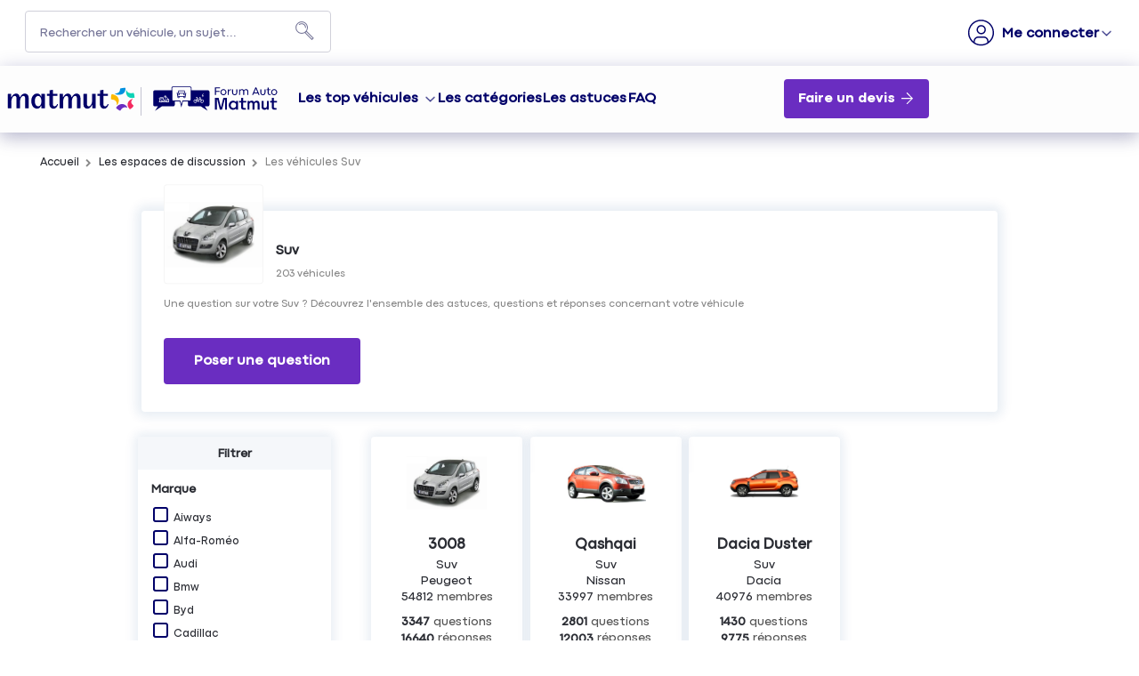

--- FILE ---
content_type: text/html; charset=utf-8
request_url: https://forum-auto.matmut.fr/category/SUV/2279
body_size: 35148
content:

  <!DOCTYPE html>
  <html lang="fr-FR">
    <head>
      <meta charset="utf-8">
      <meta http-equiv="X-UA-Compatible" content="IE=edge">
      <meta name="viewport" content="width=device-width, initial-scale=1, maximum-scale=1, user-scalable=0"/>
      <title data-react-helmet="true" itemprop="name">Tous les véhicules Suv – Forum dentraide MATMUT</title>
      <meta data-react-helmet="true" name="description" content="Communauté dentraide MATMUT : Une question sur votre Suv ? Découvrez lensemble des tutoriels rédigés par nos experts et également les questions et réponses de la communauté concernant votre véhicule."/><meta data-react-helmet="true" itemprop="image" content="https://www.matmut.fr/images/logo-matmut-1200x630.jpg"/><meta data-react-helmet="true" name="robots" content="index, follow"/><meta data-react-helmet="true" property="article:published_time" content=""/><meta data-react-helmet="true" property="article:modified_time" content=""/><meta data-react-helmet="true" property="og:url" content="https://forum-auto.matmut.fr/category/SUV/2279"/><meta data-react-helmet="true" property="og:title" content="Tous les véhicules Suv – Forum dentraide MATMUT"/><meta data-react-helmet="true" property="og:description" content="Communauté dentraide MATMUT : Une question sur votre Suv ? Découvrez lensemble des tutoriels rédigés par nos experts et également les questions et réponses de la communauté concernant votre véhicule."/><meta data-react-helmet="true" property="og:type" content="website"/><meta data-react-helmet="true" property="og:image" content="https://www.matmut.fr/images/logo-matmut-1200x630.jpg"/><meta data-react-helmet="true" property="og:locale" content="fr"/><meta data-react-helmet="true" property="twitter:card" content="summary"/><meta data-react-helmet="true" property="twitter:site" content="@Matmut"/><meta data-react-helmet="true" property="twitter:title" content="Tous les véhicules Suv – Forum dentraide MATMUT"/><meta data-react-helmet="true" property="twitter:image" content="https://www.matmut.fr/images/logo-matmut-1200x630.jpg"/><meta data-react-helmet="true" property="twitter:description" content="Communauté dentraide MATMUT : Une question sur votre Suv ? Découvrez lensemble des tutoriels rédigés par nos experts et également les questions et réponses de la communauté concernant votre véhicule."/><meta data-react-helmet="true" property="fb:id" content="585760388269747"/><meta data-react-helmet="true" name="google-site-verification" content="V1rm2sTXdKf1W61FcaTgtcpfiH9yqMcMd0jU6fAK6fg"/>
      <link data-react-helmet="true" rel="icon" href="https://imageme.wibilong.com/matmut/images/favicon-120x120.png"/><link data-react-helmet="true" rel="canonical" href="https://forum-auto.matmut.fr/category/SUV/2279"/><link data-react-helmet="true" rel="alternate" hrefLang="fr-FR" href="https://forum-auto.matmut.fr/category/SUV/2279"/><link data-react-helmet="true" rel="next" href="https://forum-auto.matmut.fr/category/SUV/2279?p=2"/>
      <link rel="stylesheet" href="https://statics.wibilong.com/merchants/wiservice-v3.matmut-8OKTUH.fr/css/main.css?v=foBYiVQNcp">
      <link rel="preload" href="https://statics.wibilong.com/wiservices/v3/js/commons.bundle.min.js?v=foBYiVQNcp" as="script">
      <link rel="preload" href="https://statics.wibilong.com/wiservices/v3/js/bundle.min.js?v=foBYiVQNcp" as="script">
      <link rel="preload" href="https://statics.wibilong.com/wiservices/v3/js/vendors.bundle.min.js?v=foBYiVQNcp" as="script">
      <link rel="stylesheet" href="https://statics.wibilong.com/merchants/wiservice-v3.matmut-8OKTUH.fr/css/_custom.css?v=foBYiVQNcp">
      
      
      <script>
        var _paq = window._paq = window._paq || [];
        _paq.push(['trackPageView']);
        _paq.push(['enableLinkTracking']);
        (function() {
          var u="//matomo.wibilong.com/";
          _paq.push(['setTrackerUrl', u+'matomo.php']);
          _paq.push(['setSiteId', 3]);
          var d=document, g=d.createElement('script'), s=d.getElementsByTagName('script')[0];
          g.async=true; g.src=u+'matomo.js'; s.parentNode.insertBefore(g,s);
        })();
      </script>
      
      <script data-react-helmet="true" type="application/ld+json">{
            "@context": "http://schema.org",
            "@type": "WebPage",
            "name": "Tous les véhicules Suv – Forum dentraide MATMUT",
            "description": "Communauté dentraide MATMUT : Une question sur votre Suv ? Découvrez lensemble des tutoriels rédigés par nos experts et également les questions et réponses de la communauté concernant votre véhicule.",
            
            
            "url": "https://forum-auto.matmut.fr/category/SUV/2279"
          }</script>
    </head>
    <body>
      <main id="root"><div id="app-container"><div id="cookie-info-pannel" class=""><div class="close"><i class="fa fa-close"></i></div><span>En poursuivant votre navigation, vous acceptez l&#x27;utilisation des cookies pour vous proposer des services et des offres adaptés à vos centres d&#x27;intérêts et réaliser des statistiques. Pour en savoir plus,<!-- --> <a rel="nofollow" href="/cookies">cliquez ici.</a></span></div><div id="page-category"><section id="header" class="container-wide "><div class="row"><div id="wrapper-18999" class="wrapper m-12 t-12 d-12 w-12"><div class="row"><div id="wrapper-19001" class="wrapper m-12 t-12 d-12 w-12"><div id="widget-5825" class="widget widget-html no-padding no-margin no-background"><div class="inner"><div id="containerHeader"><div class="logotypes"><a id="logoMatmutHeader" href="https://www.matmut.fr/?at_medium=affiliate&amp;at_campaign=Forum_auto&amp;&amp;&amp;at_format=logoheader&amp;at_creation=home" title="matmut.fr"><img src="https://imageme.wibilong.com/matmut/images/logo-matmut-2022.svg" fetchpriority="high" alt="logotype Matmut"/></a><a id="logoForumHeader" href="https://forum-auto.matmut.fr" title="Accueil Forum"><img src="https://imageme.wibilong.com/matmut/images/logo-forum-auto-nvei.svg" alt="logotype Matmut"/></a></div><div class="burgerMenu"><span></span><span></span><span></span></div><div class="menuForum"><div class="linksContainer"><a href="https://forum-auto.matmut.fr" class="noRedirection vehicules" title="Voir les véhicules">Les top véhicules</a><section><a href="https://forum-auto.matmut.fr/forum/PEUGEOT/3008/119046" title="Voir les discussions"><div class="bg-vehicle"><p>Peugeot 3008</p><div></div></div></a><a href="https://forum-auto.matmut.fr/forum/CITROEN/C5/56" title="Voir les discussions"><div class="bg-vehicle"><p>Citroën C5</p><div></div></div></a><a href="https://forum-auto.matmut.fr/forum/NISSAN/QASHQAI/196" title="Voir les discussions"><div class="bg-vehicle"><p>Qashqai</p><div></div></div></a><a href="https://forum-auto.matmut.fr/forum/DACIA/DUSTER/188999" title="Voir les discussions"><div class="bg-vehicle"><p>Duster</p><div></div></div></a></section><a href="/universes" title="Les catégories de véhicules">Les catégories</a><a href="/thematics" title="Les astuces">Les astuces</a><a href="/faq" title="FAQ">FAQ</a></div><div class="ctaContainer"><a href="https://www.matmut.fr/assurance/auto?at_medium=affiliate&amp;at_campaign=Forum_auto&amp;&amp;&amp;at_format=banniere&amp;at_creation=assurance&amp;at_variant=auto" class="Devis" title="Faire un devis" target="_blank">Faire un devis</a></div></div></div></div></div></div></div></div></div><div class="row"><div id="wrapper-27885" class="wrapper m-12 t-12 d-12 w-12"><div class="row"><div id="wrapper-27887" class="wrapper m-12 t-12 d-12 w-12"><div id="widget-8625" class="widget widget-navbar no-padding no-background no-margin"><div class="inner"><nav class="menu "><ul><li class="menu-item-breadcrumb"><a title="Accueil" href="/">Accueil</a></li><li class="menu-search"><form id="forum-search" action="/search" class="disabled" method="GET"><div class="form-search with-icon"><input type="search" name="term" placeholder="Rechercher un véhicule, un sujet..." minLength="3" value=""/><button type="submit" class="input-icon"><i class="fa fa-search fa-fw"></i></button></div></form></li><li class="menu-item-register"><a rel="nofollow" title="M&#x27;inscrire" href="/users/create">M&#x27;inscrire</a></li><li class="menu-item-login"><a rel="nofollow" title=" " href="/login"> </a></li></ul></nav><div class="breadcrumbs"><div class="step-container"><h6 class="step"><a title="Accueil" href="/">Accueil</a></h6></div><div class="steps-wrapper"><div class="step-container"><i class="separator fa fa-fw fa-chevron-right"></i><h6 class="step"><a href="/universes" title="Les espaces de discussion">Les espaces de discussion</a></h6></div><div class="step-container"><i class="separator fa fa-fw fa-chevron-right"></i><h6 class="step">Les véhicules Suv</h6></div><script type="application/ld+json">{
    "@context": "http://schema.org",
    "@type": "BreadcrumbList",
    "itemListElement": [[{"@type":"ListItem","position":1,"name":"Accueil","item":"https://forum-auto.matmut.fr"},{"@type":"ListItem","position":2,"name":"Les espaces de discussion","item":"https://forum-auto.matmut.fr/universes"},{"@type":"ListItem","position":3,"name":"Les véhicules Suv","item":"https://forum-auto.matmut.fr/category/Suv/2279"}]]
  }</script></div></div></div></div></div></div></div></div></section><section id="category-content" class="container-regular page-container"><div class="row"><div id="wrapper-21474" class="wrapper m-12 t-12 d-12 w-12"><div class="row"><div id="wrapper-21478" class="wrapper m-12 t-12 d-12 w-12"><div id="widget-6541" class="widget widget-category-info no-background"><div class="inner"><div id="category-info" class="page-info"><div><div class="picture-wrapper"><div class="picture-background" style="background-image:url(https://i.wibilong.com/img/4/4/5/7/297544.jpg)"></div></div><div class="info-wrapper"><h1 class="title">Suv</h1><div class="statistics"><div class="statistic"><span class="label">203<!-- --> véhicules</span></div></div></div><div class="description-container"><h2 class="description">Une question sur votre Suv ? Découvrez l&#x27;ensemble des astuces, questions et réponses concernant votre véhicule</h2></div><footer><button type="button" class="button button-thirdary ask-question">Poser une question</button></footer></div></div></div></div></div></div></div></div><div class="row"><div id="wrapper-21481" class="wrapper m-12 t-3 d-3 w-3"><div class="row"><div id="wrapper-21483" class="wrapper m-12 t-12 d-12 w-12"><div id="widget-6543" class="widget widget-category-filters"><div class="search-filters inner"><div class="only-d"><div class="title">Filtrer</div><div class="search-filters-content"><form class="checkbox-filters brand-filters"><div class="collapse-title">Marque</div><ul><li class="empty-filter">Aucune marque disponible</li></ul></form></div></div></div></div></div></div></div><div id="wrapper-21476" class="wrapper m-12 t-9 d-9 w-9"><div class="row"><div id="wrapper-21480" class="wrapper m-12 t-12 d-12 w-12"><div id="widget-6542" class="widget widget-category-products-list no-background"><div class="inner"><div id="category-products-list-wrapper"><div id="category-products-list" class="product-result-list" name="list-top"><article class="product animated fadeIn satisfaction-note"><div><div class="picture-wrapper"><img class="picture" src="https://i.wibilong.com/img/4/4/5/7/297544.jpg" alt="3008"/></div><div class="content-container"><div class="description"><h4 class="name tooltip"><a href="/forum/PEUGEOT/3008/119046">3008</a></h4><div class="top-container"><h5 class="category tag">Suv</h5><h5 class="brand tag">Peugeot</h5><div class="members tag"><span class="count">54812</span><span class="label">membres</span></div></div></div></div><div class="statistics"><div class="statistic"><span class="count">3347</span><span class="label">questions</span></div><div class="statistic"><span class="count">16640</span><span class="label">réponses</span></div></div><div class="discover"><button type="button" class="button-fillable">Découvrir</button></div></div></article><article class="product animated fadeIn satisfaction-note"><div><div class="picture-wrapper"><img class="picture" src="https://i.wibilong.com/img/7/7/1/7/297177.jpg" alt="Qashqai"/></div><div class="content-container"><div class="description"><h4 class="name tooltip"><a href="/forum/NISSAN/QASHQAI/196">Qashqai</a></h4><div class="top-container"><h5 class="category tag">Suv</h5><h5 class="brand tag">Nissan</h5><div class="members tag"><span class="count">33997</span><span class="label">membres</span></div></div></div></div><div class="statistics"><div class="statistic"><span class="count">2801</span><span class="label">questions</span></div><div class="statistic"><span class="count">12003</span><span class="label">réponses</span></div></div><div class="discover"><button type="button" class="button-fillable">Découvrir</button></div></div></article><article class="product animated fadeIn satisfaction-note"><div><div class="picture-wrapper"><img class="picture" src="https://i.wibilong.com/img/7/5/1/3/693157.jpg" alt="Dacia Duster"/></div><div class="content-container"><div class="description"><h4 class="name tooltip"><a href="/forum/DACIA/DACIA-DUSTER/188999">Dacia Duster</a></h4><div class="top-container"><h5 class="category tag">Suv</h5><h5 class="brand tag">Dacia</h5><div class="members tag"><span class="count">40976</span><span class="label">membres</span></div></div></div></div><div class="statistics"><div class="statistic"><span class="count">1430</span><span class="label">questions</span></div><div class="statistic"><span class="count">9775</span><span class="label">réponses</span></div></div><div class="discover"><button type="button" class="button-fillable">Découvrir</button></div></div></article><article class="product animated fadeIn satisfaction-note"><div><div class="picture-wrapper"><img class="picture" src="https://i.wibilong.com/img/4/9/6/7/297694.jpg" alt="Juke"/></div><div class="content-container"><div class="description"><h4 class="name tooltip"><a href="/forum/NISSAN/JUKE/189112">Juke</a></h4><div class="top-container"><h5 class="category tag">Suv</h5><h5 class="brand tag">Nissan</h5><div class="members tag"><span class="count">18325</span><span class="label">membres</span></div></div></div></div><div class="statistics"><div class="statistic"><span class="count">1846</span><span class="label">questions</span></div><div class="statistic"><span class="count">8375</span><span class="label">réponses</span></div></div><div class="discover"><button type="button" class="button-fillable">Découvrir</button></div></div></article><article class="product animated fadeIn satisfaction-note"><div><div class="picture-wrapper"><img class="picture" src="https://imageme.wibilong.com/matmut/import/4roues/VOLKSWAGTIGUAN.webp" alt="Tiguan"/></div><div class="content-container"><div class="description"><h4 class="name tooltip"><a href="/forum/VOLKSWAGEN/TIGUAN/344">Tiguan</a></h4><div class="top-container"><h5 class="category tag">Suv</h5><h5 class="brand tag">Volkswagen</h5><div class="members tag"><span class="count">21444</span><span class="label">membres</span></div></div></div></div><div class="statistics"><div class="statistic"><span class="count">1558</span><span class="label">questions</span></div><div class="statistic"><span class="count">6265</span><span class="label">réponses</span></div></div><div class="discover"><button type="button" class="button-fillable">Découvrir</button></div></div></article><article class="product animated fadeIn satisfaction-note"><div><div class="picture-wrapper"><img class="picture" src="https://i.wibilong.com/img/2/9/6/7/297692.jpg" alt="iX35"/></div><div class="content-container"><div class="description"><h4 class="name tooltip"><a href="/forum/HYUNDAI/IX35/189110">iX35</a></h4><div class="top-container"><h5 class="category tag">Suv</h5><h5 class="brand tag">Hyundai</h5><div class="members tag"><span class="count">4026</span><span class="label">membres</span></div></div></div></div><div class="statistics"><div class="statistic"><span class="count">1165</span><span class="label">questions</span></div><div class="statistic"><span class="count">5770</span><span class="label">réponses</span></div></div><div class="discover"><button type="button" class="button-fillable">Découvrir</button></div></div></article><article class="product animated fadeIn satisfaction-note"><div><div class="picture-wrapper"><img class="picture" src="https://i.wibilong.com/img/9/3/5/7/297539.jpg" alt="Range Rover Sport"/></div><div class="content-container"><div class="description"><h4 class="name tooltip"><a href="/forum/LAND-ROVER/RANGE-ROVER-SPORT/118890">Range Rover Sport</a></h4><div class="top-container"><h5 class="category tag">Suv</h5><h5 class="brand tag">Land rover</h5><div class="members tag"><span class="count">2047</span><span class="label">membres</span></div></div></div></div><div class="statistics"><div class="statistic"><span class="count">1495</span><span class="label">questions</span></div><div class="statistic"><span class="count">4592</span><span class="label">réponses</span></div></div><div class="discover"><button type="button" class="button-fillable">Découvrir</button></div></div></article><article class="product animated fadeIn satisfaction-note"><div><div class="picture-wrapper"><img class="picture" src="https://i.wibilong.com/img/0/2/1/7/297120.jpg" alt="X5"/></div><div class="content-container"><div class="description"><h4 class="name tooltip"><a href="/forum/BMW/X5/43">X5</a></h4><div class="top-container"><h5 class="category tag">Suv</h5><h5 class="brand tag">Bmw</h5><div class="members tag"><span class="count">5337</span><span class="label">membres</span></div></div></div></div><div class="statistics"><div class="statistic"><span class="count">1117</span><span class="label">questions</span></div><div class="statistic"><span class="count">4455</span><span class="label">réponses</span></div></div><div class="discover"><button type="button" class="button-fillable">Découvrir</button></div></div></article><article class="product animated fadeIn satisfaction-note"><div><div class="picture-wrapper"><img class="picture" src="https://i.wibilong.com/img/0/8/2/7/297280.jpg" alt="Tucson"/></div><div class="content-container"><div class="description"><h4 class="name tooltip"><a href="/forum/HYUNDAI/TUCSON/23805">Tucson</a></h4><div class="top-container"><h5 class="category tag">Suv</h5><h5 class="brand tag">Hyundai</h5><div class="members tag"><span class="count">7333</span><span class="label">membres</span></div></div></div></div><div class="statistics"><div class="statistic"><span class="count">1160</span><span class="label">questions</span></div><div class="statistic"><span class="count">4253</span><span class="label">réponses</span></div></div><div class="discover"><button type="button" class="button-fillable">Découvrir</button></div></div></article><article class="product animated fadeIn satisfaction-note"><div><div class="picture-wrapper"><img class="picture" src="https://i.wibilong.com/img/8/8/5/9/559588.jpg" alt="GRAND CHEROKEE"/></div><div class="content-container"><div class="description"><h4 class="name tooltip"><a href="/forum/JEEP/GRAND-CHEROKEE/23824">GRAND CHEROKEE</a></h4><div class="top-container"><h5 class="category tag">Suv</h5><h5 class="brand tag">Jeep</h5><div class="members tag"><span class="count">1488</span><span class="label">membres</span></div></div></div></div><div class="statistics"><div class="statistic"><span class="count">1070</span><span class="label">questions</span></div><div class="statistic"><span class="count">3825</span><span class="label">réponses</span></div></div><div class="discover"><button type="button" class="button-fillable">Découvrir</button></div></div></article><article class="product animated fadeIn satisfaction-note"><div><div class="picture-wrapper"><img class="picture" src="https://i.wibilong.com/img/2/6/2/7/297262.jpg" alt="Kuga"/></div><div class="content-container"><div class="description"><h4 class="name tooltip"><a href="/forum/FORD/KUGA/23733">Kuga</a></h4><div class="top-container"><h5 class="category tag">Suv</h5><h5 class="brand tag">Ford</h5><div class="members tag"><span class="count">8753</span><span class="label">membres</span></div></div></div></div><div class="statistics"><div class="statistic"><span class="count">984</span><span class="label">questions</span></div><div class="statistic"><span class="count">3885</span><span class="label">réponses</span></div></div><div class="discover"><button type="button" class="button-fillable">Découvrir</button></div></div></article><article class="product animated fadeIn satisfaction-note"><div><div class="picture-wrapper"><img class="picture" src="https://i.wibilong.com/img/1/2/1/7/297121.jpg" alt="X3"/></div><div class="content-container"><div class="description"><h4 class="name tooltip"><a href="/forum/BMW/X3/44">X3</a></h4><div class="top-container"><h5 class="category tag">Suv</h5><h5 class="brand tag">Bmw</h5><div class="members tag"><span class="count">8861</span><span class="label">membres</span></div></div></div></div><div class="statistics"><div class="statistic"><span class="count">888</span><span class="label">questions</span></div><div class="statistic"><span class="count">3422</span><span class="label">réponses</span></div></div><div class="discover"><button type="button" class="button-fillable">Découvrir</button></div></div></article><article class="product animated fadeIn satisfaction-note"><div><div class="picture-wrapper"><img class="picture" src="https://i.wibilong.com/img/8/0/8/2/692808.jpg" alt="FREELANDER"/></div><div class="content-container"><div class="description"><h4 class="name tooltip"><a href="/forum/LAND-ROVER/FREELANDER/147">FREELANDER</a></h4><div class="top-container"><h5 class="category tag">Suv</h5><h5 class="brand tag">Land rover</h5><div class="members tag"><span class="count">2149</span><span class="label">membres</span></div></div></div></div><div class="statistics"><div class="statistic"><span class="count">1094</span><span class="label">questions</span></div><div class="statistic"><span class="count">3063</span><span class="label">réponses</span></div></div><div class="discover"><button type="button" class="button-fillable">Découvrir</button></div></div></article><article class="product animated fadeIn satisfaction-note"><div><div class="picture-wrapper"><img class="picture" src="https://i.wibilong.com/img/9/1/4/5/395419.jpg" alt="Q3"/></div><div class="content-container"><div class="description"><h4 class="name tooltip"><a href="/forum/AUDI/Q3/261407">Q3</a></h4><div class="top-container"><h5 class="category tag">Suv</h5><h5 class="brand tag">Audi</h5><div class="members tag"><span class="count">7063</span><span class="label">membres</span></div></div></div></div><div class="statistics"><div class="statistic"><span class="count">665</span><span class="label">questions</span></div><div class="statistic"><span class="count">3192</span><span class="label">réponses</span></div></div><div class="discover"><button type="button" class="button-fillable">Découvrir</button></div></div></article><article class="product animated fadeIn satisfaction-note"><div><div class="picture-wrapper"><img class="picture" src="https://i.wibilong.com/img/9/2/2/7/297229.jpg" alt="Q5"/></div><div class="content-container"><div class="description"><h4 class="name tooltip"><a href="/forum/AUDI/Q5/23419">Q5</a></h4><div class="top-container"><h5 class="category tag">Suv</h5><h5 class="brand tag">Audi</h5><div class="members tag"><span class="count">8528</span><span class="label">membres</span></div></div></div></div><div class="statistics"><div class="statistic"><span class="count">720</span><span class="label">questions</span></div><div class="statistic"><span class="count">2654</span><span class="label">réponses</span></div></div><div class="discover"><button type="button" class="button-fillable">Découvrir</button></div></div></article><article class="product animated fadeIn satisfaction-note"><div><div class="picture-wrapper"><img class="picture" src="https://i.wibilong.com/img/0/2/2/7/537220.jpg" alt="Captur"/></div><div class="content-container"><div class="description"><h4 class="name tooltip"><a href="/forum/RENAULT/CAPTUR/302766">Captur</a></h4><div class="top-container"><h5 class="category tag">Suv</h5><h5 class="brand tag">Renault</h5><div class="members tag"><span class="count">43288</span><span class="label">membres</span></div></div></div></div><div class="statistics"><div class="statistic"><span class="count">691</span><span class="label">questions</span></div><div class="statistic"><span class="count">2570</span><span class="label">réponses</span></div></div><div class="discover"><button type="button" class="button-fillable">Découvrir</button></div></div></article><article class="product animated fadeIn satisfaction-note"><div><div class="picture-wrapper"><img class="picture" src="https://i.wibilong.com/img/9/6/1/7/297169.jpg" alt="X-Trail"/></div><div class="content-container"><div class="description"><h4 class="name tooltip"><a href="/forum/NISSAN/X-TRAIL/185">X-Trail</a></h4><div class="top-container"><h5 class="category tag">Suv</h5><h5 class="brand tag">Nissan</h5><div class="members tag"><span class="count">6853</span><span class="label">membres</span></div></div></div></div><div class="statistics"><div class="statistic"><span class="count">759</span><span class="label">questions</span></div><div class="statistic"><span class="count">2405</span><span class="label">réponses</span></div></div><div class="discover"><button type="button" class="button-fillable">Découvrir</button></div></div></article><article class="product animated fadeIn satisfaction-note"><div><div class="picture-wrapper"><img class="picture" src="https://imageme.wibilong.com/matmut/import/4roues/HYUNDAISANTAFE.webp" alt="Santa Fe"/></div><div class="content-container"><div class="description"><h4 class="name tooltip"><a href="/forum/HYUNDAI/SANTA-FE/23804">Santa Fe</a></h4><div class="top-container"><h5 class="category tag">Suv</h5><h5 class="brand tag">Hyundai</h5><div class="members tag"><span class="count">2826</span><span class="label">membres</span></div></div></div></div><div class="statistics"><div class="statistic"><span class="count">793</span><span class="label">questions</span></div><div class="statistic"><span class="count">2210</span><span class="label">réponses</span></div></div><div class="discover"><button type="button" class="button-fillable">Découvrir</button></div></div></article><article class="product animated fadeIn satisfaction-note"><div><div class="picture-wrapper"><img class="picture" src="https://i.wibilong.com/img/3/1/3/7/297313.jpg" alt="Koleos"/></div><div class="content-container"><div class="description"><h4 class="name tooltip"><a href="/forum/RENAULT/KOLEOS/24079">Koleos</a></h4><div class="top-container"><h5 class="category tag">Suv</h5><h5 class="brand tag">Renault</h5><div class="members tag"><span class="count">4910</span><span class="label">membres</span></div></div></div></div><div class="statistics"><div class="statistic"><span class="count">462</span><span class="label">questions</span></div><div class="statistic"><span class="count">2495</span><span class="label">réponses</span></div></div><div class="discover"><button type="button" class="button-fillable">Découvrir</button></div></div></article><article class="product animated fadeIn satisfaction-note"><div><div class="picture-wrapper"><img class="picture" src="https://i.wibilong.com/img/8/1/9/2/692918.jpg" alt="REXTON"/></div><div class="content-container"><div class="description"><h4 class="name tooltip"><a href="/forum/SSANGYONG/REXTON/24169">REXTON</a></h4><div class="top-container"><h5 class="category tag">Suv</h5><h5 class="brand tag">Ssangyong</h5><div class="members tag"><span class="count">501</span><span class="label">membres</span></div></div></div></div><div class="statistics"><div class="statistic"><span class="count">746</span><span class="label">questions</span></div><div class="statistic"><span class="count">2182</span><span class="label">réponses</span></div></div><div class="discover"><button type="button" class="button-fillable">Découvrir</button></div></div></article><article class="product animated fadeIn satisfaction-note"><div><div class="picture-wrapper"><img class="picture" src="https://i.wibilong.com/img/2/8/7/2/692782.jpg" alt="GALLOPER"/></div><div class="content-container"><div class="description"><h4 class="name tooltip"><a href="/forum/HYUNDAI/GALLOPER/23787">GALLOPER</a></h4><div class="top-container"><h5 class="category tag">Suv</h5><h5 class="brand tag">Hyundai</h5><div class="members tag"><span class="count">659</span><span class="label">membres</span></div></div></div></div><div class="statistics"><div class="statistic"><span class="count">723</span><span class="label">questions</span></div><div class="statistic"><span class="count">1919</span><span class="label">réponses</span></div></div><div class="discover"><button type="button" class="button-fillable">Découvrir</button></div></div></article><article class="product animated fadeIn satisfaction-note"><div><div class="picture-wrapper"><img class="picture" src="https://i.wibilong.com/img/8/0/1/7/297108.jpg" alt="Q7"/></div><div class="content-container"><div class="description"><h4 class="name tooltip"><a href="/forum/AUDI/Q7/22">Q7</a></h4><div class="top-container"><h5 class="category tag">Suv</h5><h5 class="brand tag">Audi</h5><div class="members tag"><span class="count">2037</span><span class="label">membres</span></div></div></div></div><div class="statistics"><div class="statistic"><span class="count">616</span><span class="label">questions</span></div><div class="statistic"><span class="count">2007</span><span class="label">réponses</span></div></div><div class="discover"><button type="button" class="button-fillable">Découvrir</button></div></div></article><article class="product animated fadeIn satisfaction-note"><div><div class="picture-wrapper"><img class="picture" src="https://imageme.wibilong.com/matmut/import/4roues/HONDACRV.webp" alt="CR-V"/></div><div class="content-container"><div class="description"><h4 class="name tooltip"><a href="/forum/HONDA/CR-V/23766">CR-V</a></h4><div class="top-container"><h5 class="category tag">Suv</h5><h5 class="brand tag">Honda</h5><div class="members tag"><span class="count">3039</span><span class="label">membres</span></div></div></div></div><div class="statistics"><div class="statistic"><span class="count">486</span><span class="label">questions</span></div><div class="statistic"><span class="count">1990</span><span class="label">réponses</span></div></div><div class="discover"><button type="button" class="button-fillable">Découvrir</button></div></div></article><article class="product animated fadeIn satisfaction-note"><div><div class="picture-wrapper"><img class="picture" src="https://i.wibilong.com/img/5/7/2/7/297275.jpg" alt="Terracan"/></div><div class="content-container"><div class="description"><h4 class="name tooltip"><a href="/forum/HYUNDAI/TERRACAN/23797">Terracan</a></h4><div class="top-container"><h5 class="category tag">Suv</h5><h5 class="brand tag">Hyundai</h5><div class="members tag"><span class="count">327</span><span class="label">membres</span></div></div></div></div><div class="statistics"><div class="statistic"><span class="count">560</span><span class="label">questions</span></div><div class="statistic"><span class="count">1887</span><span class="label">réponses</span></div></div><div class="discover"><button type="button" class="button-fillable">Découvrir</button></div></div></article><article class="product animated fadeIn satisfaction-note"><div><div class="picture-wrapper"><img class="picture" src="https://i.wibilong.com/img/1/6/4/2/692461.jpg" alt="CAPTUR II"/></div><div class="content-container"><div class="description"><h4 class="name tooltip"><a href="/forum/RENAULT/CAPTUR-II/587278">CAPTUR II</a></h4><div class="top-container"><h5 class="category tag">Suv</h5><h5 class="brand tag">Renault</h5><div class="members tag"><span class="count">14812</span><span class="label">membres</span></div></div></div></div><div class="statistics"><div class="statistic"><span class="count">303</span><span class="label">questions</span></div><div class="statistic"><span class="count">2073</span><span class="label">réponses</span></div></div><div class="discover"><button type="button" class="button-fillable">Découvrir</button></div></div></article><article class="product animated fadeIn satisfaction-note"><div><div class="picture-wrapper"><img class="picture" src="https://i.wibilong.com/img/5/2/7/4/604725.jpg" alt="Kadjar"/></div><div class="content-container"><div class="description"><h4 class="name tooltip"><a href="/forum/RENAULT/KADJAR/383390">Kadjar</a></h4><div class="top-container"><h5 class="category tag">Suv</h5><h5 class="brand tag">Renault</h5><div class="members tag"><span class="count">16275</span><span class="label">membres</span></div></div></div></div><div class="statistics"><div class="statistic"><span class="count">418</span><span class="label">questions</span></div><div class="statistic"><span class="count">1937</span><span class="label">réponses</span></div></div><div class="discover"><button type="button" class="button-fillable">Découvrir</button></div></div></article><article class="product animated fadeIn satisfaction-note"><div><div class="picture-wrapper"><img class="picture" src="https://i.wibilong.com/img/0/7/6/1/531670.jpg" alt="2008"/></div><div class="content-container"><div class="description"><h4 class="name tooltip"><a href="/forum/PEUGEOT/2008/300796">2008</a></h4><div class="top-container"><h5 class="category tag">Suv</h5><h5 class="brand tag">Peugeot</h5><div class="members tag"><span class="count">38483</span><span class="label">membres</span></div></div></div></div><div class="statistics"><div class="statistic"><span class="count">459</span><span class="label">questions</span></div><div class="statistic"><span class="count">1710</span><span class="label">réponses</span></div></div><div class="discover"><button type="button" class="button-fillable">Découvrir</button></div></div></article><article class="product animated fadeIn satisfaction-note"><div><div class="picture-wrapper"><img class="picture" src="https://i.wibilong.com/img/7/1/9/2/692917.jpg" alt="KYRON"/></div><div class="content-container"><div class="description"><h4 class="name tooltip"><a href="/forum/SSANGYONG/KYRON/24168">KYRON</a></h4><div class="top-container"><h5 class="category tag">Suv</h5><h5 class="brand tag">Ssangyong</h5><div class="members tag"><span class="count">157</span><span class="label">membres</span></div></div></div></div><div class="statistics"><div class="statistic"><span class="count">409</span><span class="label">questions</span></div><div class="statistic"><span class="count">1675</span><span class="label">réponses</span></div></div><div class="discover"><button type="button" class="button-fillable">Découvrir</button></div></div></article><article class="product animated fadeIn satisfaction-note"><div><div class="picture-wrapper"><img class="picture" src="https://i.wibilong.com/img/5/1/9/7/297915.jpg" alt="Cayenne"/></div><div class="content-container"><div class="description"><h4 class="name tooltip"><a href="/forum/PORSCHE/CAYENNE/264">Cayenne</a></h4><div class="top-container"><h5 class="category tag">Suv</h5><h5 class="brand tag">Porsche</h5><div class="members tag"><span class="count">2415</span><span class="label">membres</span></div></div></div></div><div class="statistics"><div class="statistic"><span class="count">416</span><span class="label">questions</span></div><div class="statistic"><span class="count">1642</span><span class="label">réponses</span></div></div><div class="discover"><button type="button" class="button-fillable">Découvrir</button></div></div></article><article class="product animated fadeIn satisfaction-note"><div><div class="picture-wrapper"><img class="picture" src="https://i.wibilong.com/img/7/3/8/7/297837.jpg" alt="X1"/></div><div class="content-container"><div class="description"><h4 class="name tooltip"><a href="/forum/BMW/X1/189329">X1</a></h4><div class="top-container"><h5 class="category tag">Suv</h5><h5 class="brand tag">Bmw</h5><div class="members tag"><span class="count">11042</span><span class="label">membres</span></div></div></div></div><div class="statistics"><div class="statistic"><span class="count">366</span><span class="label">questions</span></div><div class="statistic"><span class="count">1677</span><span class="label">réponses</span></div></div><div class="discover"><button type="button" class="button-fillable">Découvrir</button></div></div></article><article class="product animated fadeIn satisfaction-note"><div><div class="picture-wrapper"><img class="picture" src="https://i.wibilong.com/img/3/4/3/9/409343.jpg" alt="CX-5"/></div><div class="content-container"><div class="description"><h4 class="name tooltip"><a href="/forum/MAZDA/CX-5/267810">CX-5</a></h4><div class="top-container"><h5 class="category tag">Suv</h5><h5 class="brand tag">Mazda</h5><div class="members tag"><span class="count">2293</span><span class="label">membres</span></div></div></div></div><div class="statistics"><div class="statistic"><span class="count">268</span><span class="label">questions</span></div><div class="statistic"><span class="count">1641</span><span class="label">réponses</span></div></div><div class="discover"><button type="button" class="button-fillable">Découvrir</button></div></div></article><article class="product animated fadeIn satisfaction-note"><div><div class="picture-wrapper"><img class="picture" src="https://i.wibilong.com/img/8/3/3/7/297338.jpg" alt="Grand Vitara"/></div><div class="content-container"><div class="description"><h4 class="name tooltip"><a href="/forum/SUZUKI/GRAND-VITARA/24193">Grand Vitara</a></h4><div class="top-container"><h5 class="category tag">Suv</h5><h5 class="brand tag">Suzuki</h5><div class="members tag"><span class="count">2360</span><span class="label">membres</span></div></div></div></div><div class="statistics"><div class="statistic"><span class="count">495</span><span class="label">questions</span></div><div class="statistic"><span class="count">1284</span><span class="label">réponses</span></div></div><div class="discover"><button type="button" class="button-fillable">Découvrir</button></div></div></article></div></div><div id="category-products-list-pagination" class="pagination-wrapper active"><ul class="pagination"><li class="previous  disabled"><a href="#" aria-label="Previous page" role="button" aria-disabled="false"><svg aria-hidden="true" focusable="false" data-prefix="fas" data-icon="caret-left" class="svg-inline--fa fa-caret-left fa-w-6 fa-1x " role="img" xmlns="http://www.w3.org/2000/svg" viewBox="0 0 192 512"><path fill="currentColor" d="M192 127.338v257.324c0 17.818-21.543 26.741-34.142 14.142L29.196 270.142c-7.81-7.81-7.81-20.474 0-28.284l128.662-128.662c12.599-12.6 34.142-3.676 34.142 14.142z"></path></svg></a></li><li class=" active"><a aria-label="Page 1" href="/category/SUV/2279">1</a></li><li class=""><a aria-label="Page 2" href="/category/SUV/2279?p=2">2</a></li><li class=""><a aria-label="Page 3" href="/category/SUV/2279?p=3">3</a></li><li class=""><a aria-label="Page 4" href="/category/SUV/2279?p=4">4</a></li><li class=""><a aria-label="Page 5" href="/category/SUV/2279?p=5">5</a></li><li class=""><a aria-label="Page 6" href="/category/SUV/2279?p=6">6</a></li><li class=""><a aria-label="Page 7" href="/category/SUV/2279?p=7">7</a></li><li id="nextButton" class="next "><a href="/category/SUV/2279?p=2" aria-label="Next page" role="button" aria-disabled="false" tabindex="0"><svg aria-hidden="true" focusable="false" data-prefix="fas" data-icon="caret-right" class="svg-inline--fa fa-caret-right fa-w-6 fa-1x " role="img" xmlns="http://www.w3.org/2000/svg" viewBox="0 0 192 512"><path fill="currentColor" d="M0 384.662V127.338c0-17.818 21.543-26.741 34.142-14.142l128.662 128.662c7.81 7.81 7.81 20.474 0 28.284L34.142 398.804C21.543 411.404 0 402.48 0 384.662z"></path></svg></a></li></ul></div></div></div></div></div></div></div></section><section id="footer" class="container-wide "><div class="row"><div id="wrapper-19003" class="wrapper m-12 t-12 d-12 w-12"><div class="row"><div id="wrapper-19005" class="wrapper m-12 t-12 d-12 w-12"><div id="widget-5826" class="widget widget-html no-padding no-background no-margin"><div class="inner"><footer><div class="BigFooterContainer"><div class="matmutSection"><div class="firstPart"><div class="group"><p class="titles">Les conseils Matmut</p><ul><li><a href="https://www.matmut.fr/assurance/auto/conseils?at_medium=affiliate&amp;at_campaign=Forum_auto&amp;&amp;&amp;at_format=banniere&amp;at_creation=conseils&amp;at_variant=auto" title="Conseils Auto" target="_blank">Conseils Auto</a></li><li><a href="https://www.matmut.fr/assurance/moto/conseils?at_medium=affiliate&amp;at_campaign=Forum_auto&amp;&amp;&amp;at_format=banniere&amp;at_creation=conseils&amp;at_variant=moto" title="Conseils Moto" target="_blank">Conseils Moto</a></li><li><a href="https://www.matmut.fr/assurance/camping-car/conseils?at_medium=affiliate&amp;at_campaign=Forum_auto&amp;&amp;&amp;at_format=banniere&amp;at_creation=conseils&amp;at_variant=camping_car" title="Conseils Camping-car" target="_blank">Conseils Camping-car</a></li><li><a href="https://www.matmut.fr/assurance/nvei/conseils?at_medium=affiliate&amp;at_campaign=Forum_auto&amp;&amp;&amp;at_format=banniere&amp;at_creation=conseils&amp;at_variant=NVEI" title="Conseils NVEI" target="_blank">Conseils Mobilité urbaine</a></li></ul></div><div class="group"><p class="titles">Besoin d&#x27;une estimation ?</p><ul><li><a href="https://www.matmut.fr/assurance/auto?at_medium=affiliate&amp;at_campaign=Forum_auto&amp;&amp;&amp;at_format=banniere&amp;at_creation=assurance&amp;at_variant=auto" title="Assurance Auto" target="_blank">Assurance Auto</a></li><li><a href="https://www.matmut.fr/assurance/moto?at_medium=affiliate&amp;at_campaign=Forum_auto&amp;&amp;&amp;at_format=banniere&amp;at_creation=assurance&amp;at_variant=moto" title="Assurance Moto" target="_blank">Assurance Moto</a></li><li><a href="https://www.matmut.fr/assurance/camping-car?at_medium=affiliate&amp;at_campaign=Forum_auto&amp;&amp;&amp;at_format=banniere&amp;at_creation=assurance&amp;at_variant=camping_car" title="Assurance Camping-car" target="_blank">Assurance Camping-car</a></li><li><a href="https://www.matmut.fr/assurance/nvei/garantie-mobilite?at_medium=affiliate&amp;at_campaign=Forum_auto&amp;&amp;&amp;at_format=banniere&amp;at_creation=assurance&amp;at_variant=nvei" title="Assurance NVEI" target="_blank">Assurance Mobilité urbaine</a></li></ul></div></div><div class="group"><p class="titles">Le Groupe Matmut</p><ul><li><a href="https://www.matmut.fr/groupe-matmut/qui-sommes-nous.html" title="Qui sommes-nous ?" target="_blank">Qui sommes-nous ?</a></li><li><a href="https://www.matmut.fr/groupe-matmut/actualites/toute-actualite.html" title="Actualités" target="_blank">Actualités</a></li><li><a href="https://www.matmut.fr/groupe-matmut/decouvrir-le-groupe/valeurs-engagements.html" title="Découvrir le groupe" target="_blank">Découvrir le groupe</a></li><li><a href="https://www.matmut.fr/groupe-matmut/acteur-citoyen/sponsoring-sportif/engagements.html" title="Un acteur citoyen" target="_blank">Un acteur citoyen</a></li><li><a href="https://www.matmut.fr/groupe-matmut/marque-matmut/une-identite-affirmee.html" title="Complice de vies" target="_blank">Complice de vies</a></li><li><a href="https://www.matmut.fr/groupe-matmut/ressources-humaines/nous-rejoindre.html" title="Nous rejoindre" target="_blank">Nous rejoindre</a></li><li><a href="https://presse.matmut.fr/" title="Presse" target="_blank">Presse</a></li><li><a href="https://www.matmut.fr/groupe-matmut/marque-matmut/nos-publications.html" title="Nos publications" target="_blank">Nos publications</a></li></ul></div><div class="ctaContract"><a href="https://www.matmut.fr/liste-devis?at_medium=affiliate&amp;at_campaign=Forum_auto&amp;&amp;&amp;at_format=banniere&amp;at_creation=liste_devis" title="Mes contrats Matmut" target="_blank">Découvrir les contrats Matmut
	      	</a></div></div><div class="forumSection"><div class="wrapLinksContainer"><div class="group"><p class="titles">Les marques les plus mentionnées</p><ul><li><a href="https://forum-auto.matmut.fr/brand/RENAULT/17" title="Renault">Renault</a></li><li><a href="https://forum-auto.matmut.fr/brand/PEUGEOT/15" title="Peugeot">Peugeot</a></li><li><a href="https://forum-auto.matmut.fr/brand/CITROEN/7" title="Citroën">Citroën</a></li><li><a href="https://forum-auto.matmut.fr/brand/VOLKSWAGEN/19" title="Volkswagen">Volkswagen</a></li><li><a href="https://forum-auto.matmut.fr/brand/NISSAN/13" title="Nissan">Nissan</a></li><li><a href="https://forum-auto.matmut.fr/brand/FIAT/8" title="Fiat">Fiat</a></li><li><a href="https://forum-auto.matmut.fr/brand/OPEL/14" title="Opel">Opel</a></li><li><a href="https://forum-auto.matmut.fr/brand/FORD/9" title="Ford">Ford</a></li></ul></div><div class="group"><p class="titles">Les questions les plus vues</p><ul><li><a href="https://forum-auto.matmut.fr/forum/RENAULT/CLIO-IV/CODE-AUTHENTIFICATION/394980/272960" title="Voir la question">Renault - Clio IV - Code authentification</a></li><li><a href="https://forum-auto.matmut.fr/forum/CITROEN/C4/LE-VOYANT-SERVICE-RESTE-ALLUME/3358833/54" title="Voir la question">Citroën - C4 - Voyant service</a></li><li><a href="https://forum-auto.matmut.fr/forum/PEUGEOT/3008/DESACTIVATION-DU-FREIN-DE-STATIONNEMENT-ELECTRIQUE---PEUGEOT-3008/1894240/119046" title="Voir la question">Peugeot - 3008 - Frein de stationnement</a></li><li><a href="https://forum-auto.matmut.fr/forum/RENAULT/CLIO-IV/PROBLEME-DE-DEMARRAGE-CLIO-4/2342610/272960" title="Voir la question">Renault - Clio IV - Problème de démarrage</a></li><li><a class="ctaGroup" href="/universes" title="Voir toutes les questions">Voir toutes les questions</a></li></ul></div><div class="group"><p class="titles">Les astuces les plus vues</p><ul><li><a href="https://forum-auto.matmut.fr/thematic/MON-VEHICULE-AU-QUOTIDIEN---QUE-FAIRE-LORSQUE-QUE-LE-SYSTEME-ANTIPOLLUTION-DE-VOTRE-VEHICULE-EST-DEFAILLANT---/1279" title="Accéder aux astuces">Système antipollution défaillant</a></li><li><a href="https://forum-auto.matmut.fr/thematic/ODEUR-D-ECHAPPEMENT-DANS-L-HABITACLE/1374" title="Accéder aux astuces">Odeur d&#x27;échappement</a></li><li><a href="https://forum-auto.matmut.fr/thematic/COMBIEN-DE-TEMPS-PEUT-ON-ROULER-SUR-LA-RESERVE--/1361" title="Accéder aux astuces">Temps de conduite sur la réserve</a></li><li><a href="https://forum-auto.matmut.fr/thematic/2-ROUES-ET-SP95-E10-/1413" title="Accéder aux astuces">2 roues et SP-95 E10</a></li><li><a href="https://forum-auto.matmut.fr/thematic/MON-VEHICULE-AU-QUOTIDIEN---EVITER-LE-RISQUE-DE-COLMATAGE-DU-FILTRE-A-PARTICULES--FAP-/1278" title="Accéder aux astuces">Éviter risque colmatage</a></li><li><a href="https://forum-auto.matmut.fr/thematic/PERTE-DE-PUISSANCE---MODE-MOTEUR-SECURITE---DEGRADE/1378" title="Accéder aux astuces">Perte de puissance moteur</a></li><li><a href="https://forum-auto.matmut.fr/thematic/COMMENT-VENDRE-SA-VOITURE/1369" title="Accéder aux astuces">Vendre sa voiture</a></li><li><a class="ctaGroup" href="/thematics" title="Les astuces">Voir toutes les astuces</a></li></ul></div></div><div class="bottomFooter"><div id="plan"><div id="links"><p>© Matmut</p><a href="mailto:contact@forum-auto-matmut.fr" title="Contact">Nous contacter</a><a href="/infos/conditions-generales-d-utilisation" title="CGU">Mentions légales</a><a href="https://imageme.wibilong.com/matmut/infos/PROTECTION-DES-DONNEES-2025.pdf" title="Données personnelles">Protection des données personnelles</a><a href="javascript:openAxeptioCookies()">Gestion des cookies</a></div></div><div id="rs"><p>Nous suivre sur :</p><a href="https://www.facebook.com/MatmutAssurances#xtor=AL-382-[default]-20221020-[SocialFacebook]-[footer]" title="Facebook Matmut" target="_blank"><i class="ico facebook"></i></a><a href="https://www.instagram.com/matmut/#xtor=AL-382-[default]-20221020-[SocialInstagram]-[footer]" title="Instagram Matmut" target="_blank"><i class="ico instagram"></i></a><a href="https://fr.linkedin.com/company/matmut#xtor=AL-382-[default]-20221020-[SocialLinkedin]-[footer]" title="LinkedIn Matmut" target="_blank"><i class="ico linkedin"></i></a><a href="https://www.pinterest.fr/Matmut_Assurances#xtor=AL-382-[default]-20221020-[SocialPinterest]-[footer]" title="Pinterest Matmut" target="_blank"><i class="ico pinterest"></i></a><a href="https://twitter.com/Matmut#xtor=AL-382-[default]-20221020-[SocialTwitter]-[footer]" title="Twitter Matmut" target="_blank"><i class="ico twitter"></i></a><a href="https://www.youtube.com/matmutmedia#xtor=AL-382-[default]-20221020-[SocialYoutube]-[footer]" title="YouTube Matmut" target="_blank"><i class="ico youtube"></i></a></div></div></div></div></footer></div></div></div></div></div></div></section></div></div><div id="modal-container"></div></main>
      <script>
        window.__PRELOADED_STATE__ = {"router":{"location":{"pathname":"/category/SUV/2279","search":"","hash":"","key":"842bdn"},"action":"POP"},"navigation":{"previousPage":null,"currentPage":null},"alerts":{"error":null,"success":null},"articlePage":{"article":{"isFetching":false,"id":null,"data":null,"preloaded":false,"lastUpdated":null,"forceFetching":false},"comments":{"isFetching":false,"forceFetching":false,"data":[]}},"articlesPage":{"articles":{"isFetching":false,"total":0,"limit":15,"offset":0,"filters":{"tags":[]},"data":[],"preloaded":false}},"auth":{"login":{"isFetching":false,"isAuthenticated":false,"creds":{"email":"","password":"","keepSessionAlive":true},"user":{"username":"","firstname":"","lastname":"","email":""}},"autoLogin":{"isFetching":false},"registration":{"isPosting":false,"isPending":false,"user":{"username":"","firstname":"","lastname":"","email":"","password":"","passwordConfirmation":""},"authorizationToken":null,"step":1,"productId":null},"resetPassword":{"isFetching":false,"user":{"email":""}},"recoverPassword":{"isFetching":false,"user":{"password":"","passwordConfirmation":""}},"accountValidation":{"isFetching":false}},"brandArticlesPage":{"articles":{"isFetching":false,"limit":10,"filters":{"brands":[],"products":[],"categories":[]},"data":[],"offset":0,"total":0,"preloaded":false,"isCounting":false,"brandId":null,"lastUpdated":null,"match":"","categories":[]}},"brandPage":{"brand":{"isFetching":false,"id":null,"data":null,"preloaded":false,"lastUpdated":null},"brandProducts":{"isFetching":false,"brandId":null,"term":"","total":0,"limit":15,"offset":0,"data":[],"preloaded":false,"categories":[],"filters":{"categories":[]}}},"categoryArticlesPage":{"articles":{"isFetching":false,"limit":10,"filters":{"brands":[],"products":[],"categories":[]},"data":[],"offset":0,"total":0,"preloaded":false,"isCounting":false,"categoryId":null,"lastUpdated":null,"match":"","brands":[]}},"categoryPage":{"category":{"isFetching":false,"id":2279,"data":{"id":2279,"name":"Suv","imageUrl":"https://i.wibilong.com/img/4/4/5/7/297544.jpg","categoryChildren":[],"stats":{"productsCount":203}},"preloaded":true,"lastUpdated":1766061508801},"categoryProducts":{"isFetching":false,"categoryId":2279,"term":"SUV","total":203,"limit":32,"offset":0,"data":[{"i18nId":60,"id":119046,"name":"3008","description":"","picture":"https://i.wibilong.com/img/4/4/5/7/297544.jpg","brand":{"id":15,"name":"PEUGEOT"},"category":{"id":2279,"name":"Suv"},"stats":{"sharedContributionCount":19987,"sharedQuestionCount":3347,"sharedReplyCount":16640,"merchantContributionCount":3979,"merchantQuestionCount":974,"merchantReplyCount":3005,"sharedUserCount":54812,"merchantUserCount":54812,"MembersCountByApp":{"wiservice":908,"wisell":0,"raven":0,"import":39069},"merchantUnvalidatedUserCount":402,"availableMerchantUserCount":51525,"lastContributionDate":"2025-12-17T15:08:07.000Z","satisfaction":4,"ratingCount":551,"netPromoterScore":28,"recommendationScore":7,"criteriaRatings":[]},"url":"https://www.matmut.fr/assurance/auto"},{"i18nId":60,"id":196,"name":"Qashqai","description":"","picture":"https://i.wibilong.com/img/7/7/1/7/297177.jpg","brand":{"id":13,"name":"NISSAN"},"category":{"id":2279,"name":"Suv"},"stats":{"sharedContributionCount":14804,"sharedQuestionCount":2801,"sharedReplyCount":12003,"merchantContributionCount":1401,"merchantQuestionCount":379,"merchantReplyCount":1022,"sharedUserCount":33997,"merchantUserCount":33997,"MembersCountByApp":{"wiservice":229,"wisell":0,"raven":0,"import":21900},"merchantUnvalidatedUserCount":119,"availableMerchantUserCount":32061,"lastContributionDate":"2025-12-14T18:29:14.000Z","satisfaction":4,"ratingCount":205,"netPromoterScore":33,"recommendationScore":8,"criteriaRatings":[]},"url":"https://www.matmut.fr/assurance/auto"},{"i18nId":60,"id":188999,"name":"Dacia Duster","description":"","picture":"https://i.wibilong.com/img/7/5/1/3/693157.jpg","brand":{"id":1284,"name":"DACIA"},"category":{"id":2279,"name":"Suv"},"stats":{"sharedContributionCount":11205,"sharedQuestionCount":1430,"sharedReplyCount":9775,"merchantContributionCount":1390,"merchantQuestionCount":250,"merchantReplyCount":1140,"sharedUserCount":40976,"merchantUserCount":40976,"MembersCountByApp":{"wiservice":312,"wisell":0,"raven":0,"import":29245},"merchantUnvalidatedUserCount":84,"availableMerchantUserCount":39050,"lastContributionDate":"2025-12-08T09:32:29.000Z","satisfaction":4,"ratingCount":1781,"netPromoterScore":48,"recommendationScore":8,"criteriaRatings":[]},"url":"https://www.matmut.fr/assurance/auto"},{"i18nId":60,"id":189112,"name":"Juke","description":"","picture":"https://i.wibilong.com/img/4/9/6/7/297694.jpg","brand":{"id":13,"name":"NISSAN"},"category":{"id":2279,"name":"Suv"},"stats":{"sharedContributionCount":10221,"sharedQuestionCount":1846,"sharedReplyCount":8375,"merchantContributionCount":1231,"merchantQuestionCount":310,"merchantReplyCount":921,"sharedUserCount":18325,"merchantUserCount":18325,"MembersCountByApp":{"wiservice":171,"wisell":0,"raven":0,"import":11427},"merchantUnvalidatedUserCount":72,"availableMerchantUserCount":17280,"lastContributionDate":"2025-12-13T14:10:03.000Z","satisfaction":4,"ratingCount":138,"netPromoterScore":28,"recommendationScore":7,"criteriaRatings":[]},"url":"https://www.matmut.fr/assurance/auto"},{"i18nId":60,"id":344,"name":"Tiguan","description":"","picture":"https://imageme.wibilong.com/matmut/import/4roues/VOLKSWAGTIGUAN.webp","brand":{"id":19,"name":"VOLKSWAGEN"},"category":{"id":2279,"name":"Suv"},"stats":{"sharedContributionCount":7823,"sharedQuestionCount":1558,"sharedReplyCount":6265,"merchantContributionCount":1700,"merchantQuestionCount":297,"merchantReplyCount":1403,"sharedUserCount":21444,"merchantUserCount":21444,"MembersCountByApp":{"wiservice":218,"wisell":0,"raven":0,"import":18147},"merchantUnvalidatedUserCount":74,"availableMerchantUserCount":20249,"lastContributionDate":"2025-12-10T14:55:58.000Z","satisfaction":4,"ratingCount":309,"netPromoterScore":59,"recommendationScore":8,"criteriaRatings":[]},"url":"https://www.matmut.fr/assurance/assurance-auto"},{"i18nId":60,"id":189110,"name":"iX35","description":"","picture":"https://i.wibilong.com/img/2/9/6/7/297692.jpg","brand":{"id":205,"name":"HYUNDAI"},"category":{"id":2279,"name":"Suv"},"stats":{"sharedContributionCount":6935,"sharedQuestionCount":1165,"sharedReplyCount":5770,"merchantContributionCount":990,"merchantQuestionCount":192,"merchantReplyCount":798,"sharedUserCount":4026,"merchantUserCount":4026,"MembersCountByApp":{"wiservice":94,"wisell":0,"raven":0,"import":2161},"merchantUnvalidatedUserCount":35,"availableMerchantUserCount":3643,"lastContributionDate":"2025-12-15T13:43:07.000Z","satisfaction":4,"ratingCount":157,"netPromoterScore":52,"recommendationScore":8,"criteriaRatings":[]},"url":"https://www.matmut.fr/assurance/auto"},{"i18nId":60,"id":118890,"name":"Range Rover Sport","description":"","picture":"https://i.wibilong.com/img/9/3/5/7/297539.jpg","brand":{"id":11,"name":"LAND ROVER"},"category":{"id":2279,"name":"Suv"},"stats":{"sharedContributionCount":6087,"sharedQuestionCount":1495,"sharedReplyCount":4592,"merchantContributionCount":1370,"merchantQuestionCount":411,"merchantReplyCount":959,"sharedUserCount":2047,"merchantUserCount":2047,"MembersCountByApp":{"wiservice":291,"wisell":0,"raven":0,"import":1321},"merchantUnvalidatedUserCount":128,"availableMerchantUserCount":1824,"lastContributionDate":"2025-12-14T21:41:48.000Z","satisfaction":3,"ratingCount":132,"netPromoterScore":7,"recommendationScore":6,"criteriaRatings":[]},"url":"https://www.matmut.fr/assurance/assurance-auto"},{"i18nId":60,"id":43,"name":"X5","description":"","picture":"https://i.wibilong.com/img/0/2/1/7/297120.jpg","brand":{"id":6,"name":"BMW"},"category":{"id":2279,"name":"Suv"},"stats":{"sharedContributionCount":5572,"sharedQuestionCount":1117,"sharedReplyCount":4455,"merchantContributionCount":1263,"merchantQuestionCount":192,"merchantReplyCount":1071,"sharedUserCount":5337,"merchantUserCount":5337,"MembersCountByApp":{"wiservice":56,"wisell":0,"raven":0,"import":3775},"merchantUnvalidatedUserCount":37,"availableMerchantUserCount":4953,"lastContributionDate":"2025-12-13T15:50:17.000Z","satisfaction":4,"ratingCount":147,"netPromoterScore":47,"recommendationScore":8,"criteriaRatings":[]},"url":"https://www.matmut.fr/assurance/auto"},{"i18nId":60,"id":23805,"name":"Tucson","description":"","picture":"https://i.wibilong.com/img/0/8/2/7/297280.jpg","brand":{"id":205,"name":"HYUNDAI"},"category":{"id":2279,"name":"Suv"},"stats":{"sharedContributionCount":5413,"sharedQuestionCount":1160,"sharedReplyCount":4253,"merchantContributionCount":1545,"merchantQuestionCount":312,"merchantReplyCount":1233,"sharedUserCount":7333,"merchantUserCount":7333,"MembersCountByApp":{"wiservice":209,"wisell":0,"raven":0,"import":5231},"merchantUnvalidatedUserCount":77,"availableMerchantUserCount":6710,"lastContributionDate":"2025-12-17T09:25:53.000Z","satisfaction":4,"ratingCount":227,"netPromoterScore":43,"recommendationScore":8,"criteriaRatings":[]},"url":"https://www.matmut.fr/assurance/auto"},{"i18nId":60,"id":23824,"name":"GRAND CHEROKEE","description":"","picture":"https://i.wibilong.com/img/8/8/5/9/559588.jpg","brand":{"id":1299,"name":"JEEP"},"category":{"id":2279,"name":"Suv"},"stats":{"sharedContributionCount":4895,"sharedQuestionCount":1070,"sharedReplyCount":3825,"merchantContributionCount":706,"merchantQuestionCount":140,"merchantReplyCount":566,"sharedUserCount":1488,"merchantUserCount":1488,"MembersCountByApp":{"wiservice":60,"wisell":0,"raven":0,"import":960},"merchantUnvalidatedUserCount":37,"availableMerchantUserCount":1313,"lastContributionDate":"2025-11-10T14:00:07.000Z","satisfaction":4,"ratingCount":86,"netPromoterScore":38,"recommendationScore":8,"criteriaRatings":[]},"url":"https://www.matmut.fr/assurance/auto"},{"i18nId":60,"id":23733,"name":"Kuga","description":"","picture":"https://i.wibilong.com/img/2/6/2/7/297262.jpg","brand":{"id":9,"name":"FORD"},"category":{"id":2279,"name":"Suv"},"stats":{"sharedContributionCount":4869,"sharedQuestionCount":984,"sharedReplyCount":3885,"merchantContributionCount":1068,"merchantQuestionCount":195,"merchantReplyCount":873,"sharedUserCount":8753,"merchantUserCount":8753,"MembersCountByApp":{"wiservice":116,"wisell":0,"raven":0,"import":5954},"merchantUnvalidatedUserCount":48,"availableMerchantUserCount":8185,"lastContributionDate":"2025-12-12T08:26:51.000Z","satisfaction":4,"ratingCount":181,"netPromoterScore":45,"recommendationScore":8,"criteriaRatings":[]},"url":"https://www.matmut.fr/assurance/auto"},{"i18nId":60,"id":44,"name":"X3","description":"","picture":"https://i.wibilong.com/img/1/2/1/7/297121.jpg","brand":{"id":6,"name":"BMW"},"category":{"id":2279,"name":"Suv"},"stats":{"sharedContributionCount":4310,"sharedQuestionCount":888,"sharedReplyCount":3422,"merchantContributionCount":1168,"merchantQuestionCount":186,"merchantReplyCount":982,"sharedUserCount":8861,"merchantUserCount":8861,"MembersCountByApp":{"wiservice":43,"wisell":0,"raven":0,"import":6692},"merchantUnvalidatedUserCount":39,"availableMerchantUserCount":8217,"lastContributionDate":"2025-11-26T09:14:55.000Z","satisfaction":4,"ratingCount":179,"netPromoterScore":47,"recommendationScore":8,"criteriaRatings":[]},"url":"https://www.matmut.fr/assurance/auto"},{"i18nId":60,"id":147,"name":"FREELANDER","description":"","picture":"https://i.wibilong.com/img/8/0/8/2/692808.jpg","brand":{"id":11,"name":"LAND ROVER"},"category":{"id":2279,"name":"Suv"},"stats":{"sharedContributionCount":4157,"sharedQuestionCount":1094,"sharedReplyCount":3063,"merchantContributionCount":997,"merchantQuestionCount":200,"merchantReplyCount":797,"sharedUserCount":2149,"merchantUserCount":2149,"MembersCountByApp":{"wiservice":96,"wisell":0,"raven":0,"import":1222},"merchantUnvalidatedUserCount":42,"availableMerchantUserCount":1918,"lastContributionDate":"2025-12-04T06:08:34.000Z","satisfaction":4,"ratingCount":95,"netPromoterScore":21,"recommendationScore":7,"criteriaRatings":[]},"url":"https://www.matmut.fr/assurance/assurance-auto"},{"i18nId":60,"id":261407,"name":"Q3","description":"","picture":"https://i.wibilong.com/img/9/1/4/5/395419.jpg","brand":{"id":5,"name":"AUDI"},"category":{"id":2279,"name":"Suv"},"stats":{"sharedContributionCount":3857,"sharedQuestionCount":665,"sharedReplyCount":3192,"merchantContributionCount":928,"merchantQuestionCount":181,"merchantReplyCount":747,"sharedUserCount":7063,"merchantUserCount":7063,"MembersCountByApp":{"wiservice":87,"wisell":0,"raven":0,"import":5016},"merchantUnvalidatedUserCount":36,"availableMerchantUserCount":6510,"lastContributionDate":"2025-11-03T15:17:38.000Z","satisfaction":4,"ratingCount":139,"netPromoterScore":57,"recommendationScore":8,"criteriaRatings":[]},"url":"https://www.matmut.fr/assurance/auto"},{"i18nId":60,"id":23419,"name":"Q5","description":"","picture":"https://i.wibilong.com/img/9/2/2/7/297229.jpg","brand":{"id":5,"name":"AUDI"},"category":{"id":2279,"name":"Suv"},"stats":{"sharedContributionCount":3374,"sharedQuestionCount":720,"sharedReplyCount":2654,"merchantContributionCount":820,"merchantQuestionCount":135,"merchantReplyCount":685,"sharedUserCount":8528,"merchantUserCount":8528,"MembersCountByApp":{"wiservice":54,"wisell":0,"raven":0,"import":6678},"merchantUnvalidatedUserCount":32,"availableMerchantUserCount":7952,"lastContributionDate":"2025-12-15T21:21:19.000Z","satisfaction":4,"ratingCount":152,"netPromoterScore":62,"recommendationScore":8,"criteriaRatings":[]},"url":"https://www.matmut.fr/assurance/auto"},{"i18nId":60,"id":302766,"name":"Captur","description":"","picture":"https://i.wibilong.com/img/0/2/2/7/537220.jpg","brand":{"id":17,"name":"RENAULT"},"category":{"id":2279,"name":"Suv"},"stats":{"sharedContributionCount":3261,"sharedQuestionCount":691,"sharedReplyCount":2570,"merchantContributionCount":1654,"merchantQuestionCount":375,"merchantReplyCount":1279,"sharedUserCount":43288,"merchantUserCount":43288,"MembersCountByApp":{"wiservice":206,"wisell":0,"raven":0,"import":29838},"merchantUnvalidatedUserCount":117,"availableMerchantUserCount":41168,"lastContributionDate":"2025-11-26T10:47:37.000Z","satisfaction":3,"ratingCount":230,"netPromoterScore":13,"recommendationScore":7,"criteriaRatings":[]},"url":"https://www.matmut.fr/assurance/auto"},{"i18nId":60,"id":185,"name":"X-Trail","description":"","picture":"https://i.wibilong.com/img/9/6/1/7/297169.jpg","brand":{"id":13,"name":"NISSAN"},"category":{"id":2279,"name":"Suv"},"stats":{"sharedContributionCount":3164,"sharedQuestionCount":759,"sharedReplyCount":2405,"merchantContributionCount":1136,"merchantQuestionCount":194,"merchantReplyCount":942,"sharedUserCount":6853,"merchantUserCount":6853,"MembersCountByApp":{"wiservice":89,"wisell":0,"raven":0,"import":4373},"merchantUnvalidatedUserCount":35,"availableMerchantUserCount":6329,"lastContributionDate":"2025-12-15T23:13:55.000Z","satisfaction":4,"ratingCount":144,"netPromoterScore":47,"recommendationScore":8,"criteriaRatings":[]},"url":"https://www.matmut.fr/assurance/auto"},{"i18nId":60,"id":23804,"name":"Santa Fe","description":"","picture":"https://imageme.wibilong.com/matmut/import/4roues/HYUNDAISANTAFE.webp","brand":{"id":205,"name":"HYUNDAI"},"category":{"id":2279,"name":"Suv"},"stats":{"sharedContributionCount":3003,"sharedQuestionCount":793,"sharedReplyCount":2210,"merchantContributionCount":827,"merchantQuestionCount":189,"merchantReplyCount":638,"sharedUserCount":2826,"merchantUserCount":2826,"MembersCountByApp":{"wiservice":130,"wisell":0,"raven":0,"import":1514},"merchantUnvalidatedUserCount":58,"availableMerchantUserCount":2548,"lastContributionDate":"2025-12-02T13:29:37.000Z","satisfaction":4,"ratingCount":113,"netPromoterScore":50,"recommendationScore":8,"criteriaRatings":[]},"url":"https://www.matmut.fr/assurance/auto"},{"i18nId":60,"id":24079,"name":"Koleos","description":"","picture":"https://i.wibilong.com/img/3/1/3/7/297313.jpg","brand":{"id":17,"name":"RENAULT"},"category":{"id":2279,"name":"Suv"},"stats":{"sharedContributionCount":2957,"sharedQuestionCount":462,"sharedReplyCount":2495,"merchantContributionCount":1617,"merchantQuestionCount":224,"merchantReplyCount":1393,"sharedUserCount":4910,"merchantUserCount":4910,"MembersCountByApp":{"wiservice":69,"wisell":0,"raven":0,"import":3390},"merchantUnvalidatedUserCount":49,"availableMerchantUserCount":4516,"lastContributionDate":"2025-10-19T22:59:59.000Z","satisfaction":4,"ratingCount":211,"netPromoterScore":41,"recommendationScore":8,"criteriaRatings":[]},"url":"https://www.matmut.fr/assurance/auto"},{"i18nId":60,"id":24169,"name":"REXTON","description":"","picture":"https://i.wibilong.com/img/8/1/9/2/692918.jpg","brand":{"id":1330,"name":"SSANGYONG"},"category":{"id":2279,"name":"Suv"},"stats":{"sharedContributionCount":2928,"sharedQuestionCount":746,"sharedReplyCount":2182,"merchantContributionCount":374,"merchantQuestionCount":120,"merchantReplyCount":254,"sharedUserCount":501,"merchantUserCount":501,"MembersCountByApp":{"wiservice":117,"wisell":0,"raven":0,"import":208},"merchantUnvalidatedUserCount":44,"availableMerchantUserCount":465,"lastContributionDate":"2025-11-22T08:09:41.000Z","satisfaction":3,"ratingCount":38,"netPromoterScore":0,"recommendationScore":6,"criteriaRatings":[]},"url":"https://www.matmut.fr/assurance/assurance-auto"},{"i18nId":60,"id":23787,"name":"GALLOPER","description":"","picture":"https://i.wibilong.com/img/2/8/7/2/692782.jpg","brand":{"id":205,"name":"HYUNDAI"},"category":{"id":2279,"name":"Suv"},"stats":{"sharedContributionCount":2642,"sharedQuestionCount":723,"sharedReplyCount":1919,"merchantContributionCount":479,"merchantQuestionCount":129,"merchantReplyCount":350,"sharedUserCount":659,"merchantUserCount":659,"MembersCountByApp":{"wiservice":90,"wisell":0,"raven":0,"import":329},"merchantUnvalidatedUserCount":27,"availableMerchantUserCount":609,"lastContributionDate":"2025-11-05T16:31:14.000Z","satisfaction":4,"ratingCount":49,"netPromoterScore":30,"recommendationScore":8,"criteriaRatings":[]},"url":"https://www.matmut.fr/assurance/auto"},{"i18nId":60,"id":22,"name":"Q7","description":"","picture":"https://i.wibilong.com/img/8/0/1/7/297108.jpg","brand":{"id":5,"name":"AUDI"},"category":{"id":2279,"name":"Suv"},"stats":{"sharedContributionCount":2623,"sharedQuestionCount":616,"sharedReplyCount":2007,"merchantContributionCount":512,"merchantQuestionCount":104,"merchantReplyCount":408,"sharedUserCount":2037,"merchantUserCount":2037,"MembersCountByApp":{"wiservice":42,"wisell":0,"raven":0,"import":1499},"merchantUnvalidatedUserCount":23,"availableMerchantUserCount":1872,"lastContributionDate":"2025-09-22T10:26:03.000Z","satisfaction":4,"ratingCount":84,"netPromoterScore":40,"recommendationScore":8,"criteriaRatings":[]},"url":"https://www.matmut.fr/assurance/auto"},{"i18nId":60,"id":23766,"name":"CR-V","description":"","picture":"https://imageme.wibilong.com/matmut/import/4roues/HONDACRV.webp","brand":{"id":35,"name":"HONDA"},"category":{"id":2279,"name":"Suv"},"stats":{"sharedContributionCount":2476,"sharedQuestionCount":486,"sharedReplyCount":1990,"merchantContributionCount":1163,"merchantQuestionCount":137,"merchantReplyCount":1026,"sharedUserCount":3039,"merchantUserCount":3039,"MembersCountByApp":{"wiservice":35,"wisell":0,"raven":0,"import":1745},"merchantUnvalidatedUserCount":25,"availableMerchantUserCount":2774,"lastContributionDate":"2025-10-02T12:12:47.000Z","satisfaction":4,"ratingCount":161,"netPromoterScore":67,"recommendationScore":9,"criteriaRatings":[]},"url":"https://www.matmut.fr/assurance/auto"},{"i18nId":60,"id":23797,"name":"Terracan","description":"","picture":"https://i.wibilong.com/img/5/7/2/7/297275.jpg","brand":{"id":205,"name":"HYUNDAI"},"category":{"id":2279,"name":"Suv"},"stats":{"sharedContributionCount":2447,"sharedQuestionCount":560,"sharedReplyCount":1887,"merchantContributionCount":228,"merchantQuestionCount":84,"merchantReplyCount":144,"sharedUserCount":327,"merchantUserCount":327,"MembersCountByApp":{"wiservice":70,"wisell":0,"raven":0,"import":145},"merchantUnvalidatedUserCount":19,"availableMerchantUserCount":300,"lastContributionDate":"2025-11-24T19:58:25.000Z","satisfaction":3,"ratingCount":21,"netPromoterScore":7,"recommendationScore":7,"criteriaRatings":[]},"url":"https://www.matmut.fr/assurance/auto"},{"i18nId":60,"id":587278,"name":"CAPTUR II","description":"","picture":"https://i.wibilong.com/img/1/6/4/2/692461.jpg","brand":{"id":17,"name":"RENAULT"},"category":{"id":2279,"name":"Suv"},"stats":{"sharedContributionCount":2376,"sharedQuestionCount":303,"sharedReplyCount":2073,"merchantContributionCount":2366,"merchantQuestionCount":296,"merchantReplyCount":2070,"sharedUserCount":14812,"merchantUserCount":14812,"MembersCountByApp":{"wiservice":175,"wisell":0,"raven":0,"import":14634},"merchantUnvalidatedUserCount":56,"availableMerchantUserCount":13802,"lastContributionDate":"2025-12-11T19:16:47.000Z","satisfaction":4,"ratingCount":408,"netPromoterScore":32,"recommendationScore":7,"criteriaRatings":[]},"url":"https://www.matmut.fr/assurance/auto"},{"i18nId":60,"id":383390,"name":"Kadjar","description":"","picture":"https://i.wibilong.com/img/5/2/7/4/604725.jpg","brand":{"id":17,"name":"RENAULT"},"category":{"id":2279,"name":"Suv"},"stats":{"sharedContributionCount":2355,"sharedQuestionCount":418,"sharedReplyCount":1937,"merchantContributionCount":1632,"merchantQuestionCount":268,"merchantReplyCount":1364,"sharedUserCount":16275,"merchantUserCount":16275,"MembersCountByApp":{"wiservice":111,"wisell":0,"raven":0,"import":12522},"merchantUnvalidatedUserCount":60,"availableMerchantUserCount":15256,"lastContributionDate":"2025-11-26T10:36:00.000Z","satisfaction":4,"ratingCount":252,"netPromoterScore":42,"recommendationScore":8,"criteriaRatings":[]},"url":"https://www.matmut.fr/assurance/auto"},{"i18nId":60,"id":300796,"name":"2008","description":"","picture":"https://i.wibilong.com/img/0/7/6/1/531670.jpg","brand":{"id":15,"name":"PEUGEOT"},"category":{"id":2279,"name":"Suv"},"stats":{"sharedContributionCount":2169,"sharedQuestionCount":459,"sharedReplyCount":1710,"merchantContributionCount":1436,"merchantQuestionCount":293,"merchantReplyCount":1143,"sharedUserCount":38483,"merchantUserCount":38483,"MembersCountByApp":{"wiservice":88,"wisell":0,"raven":0,"import":26605},"merchantUnvalidatedUserCount":80,"availableMerchantUserCount":36545,"lastContributionDate":"2025-12-11T11:03:49.000Z","satisfaction":3,"ratingCount":143,"netPromoterScore":11,"recommendationScore":6,"criteriaRatings":[]},"url":"https://www.matmut.fr/assurance/auto"},{"i18nId":60,"id":24168,"name":"KYRON","description":"","picture":"https://i.wibilong.com/img/7/1/9/2/692917.jpg","brand":{"id":1330,"name":"SSANGYONG"},"category":{"id":2279,"name":"Suv"},"stats":{"sharedContributionCount":2084,"sharedQuestionCount":409,"sharedReplyCount":1675,"merchantContributionCount":108,"merchantQuestionCount":53,"merchantReplyCount":55,"sharedUserCount":157,"merchantUserCount":157,"MembersCountByApp":{"wiservice":36,"wisell":0,"raven":0,"import":74},"merchantUnvalidatedUserCount":22,"availableMerchantUserCount":150,"lastContributionDate":"2025-10-16T11:00:12.000Z","satisfaction":3,"ratingCount":14,"netPromoterScore":-8,"recommendationScore":7,"criteriaRatings":[]},"url":"https://www.matmut.fr/assurance/assurance-auto"},{"i18nId":60,"id":264,"name":"Cayenne","description":"","picture":"https://i.wibilong.com/img/5/1/9/7/297915.jpg","brand":{"id":16,"name":"PORSCHE"},"category":{"id":2279,"name":"Suv"},"stats":{"sharedContributionCount":2058,"sharedQuestionCount":416,"sharedReplyCount":1642,"merchantContributionCount":786,"merchantQuestionCount":123,"merchantReplyCount":663,"sharedUserCount":2415,"merchantUserCount":2415,"MembersCountByApp":{"wiservice":50,"wisell":0,"raven":0,"import":1881},"merchantUnvalidatedUserCount":21,"availableMerchantUserCount":2190,"lastContributionDate":"2025-12-17T20:59:38.000Z","satisfaction":4,"ratingCount":111,"netPromoterScore":58,"recommendationScore":8,"criteriaRatings":[]},"url":"https://www.matmut.fr/assurance/auto"},{"i18nId":60,"id":189329,"name":"X1","description":"","picture":"https://i.wibilong.com/img/7/3/8/7/297837.jpg","brand":{"id":6,"name":"BMW"},"category":{"id":2279,"name":"Suv"},"stats":{"sharedContributionCount":2043,"sharedQuestionCount":366,"sharedReplyCount":1677,"merchantContributionCount":1076,"merchantQuestionCount":156,"merchantReplyCount":920,"sharedUserCount":11042,"merchantUserCount":11042,"MembersCountByApp":{"wiservice":22,"wisell":0,"raven":0,"import":8727},"merchantUnvalidatedUserCount":25,"availableMerchantUserCount":10218,"lastContributionDate":"2025-10-21T10:38:16.000Z","satisfaction":4,"ratingCount":145,"netPromoterScore":54,"recommendationScore":8,"criteriaRatings":[]},"url":"https://www.matmut.fr/assurance/auto"},{"i18nId":60,"id":267810,"name":"CX-5","description":"","picture":"https://i.wibilong.com/img/3/4/3/9/409343.jpg","brand":{"id":1313,"name":"MAZDA"},"category":{"id":2279,"name":"Suv"},"stats":{"sharedContributionCount":1909,"sharedQuestionCount":268,"sharedReplyCount":1641,"merchantContributionCount":907,"merchantQuestionCount":116,"merchantReplyCount":791,"sharedUserCount":2293,"merchantUserCount":2293,"MembersCountByApp":{"wiservice":90,"wisell":0,"raven":0,"import":1640},"merchantUnvalidatedUserCount":44,"availableMerchantUserCount":2078,"lastContributionDate":"2025-12-08T11:36:12.000Z","satisfaction":4,"ratingCount":173,"netPromoterScore":52,"recommendationScore":8,"criteriaRatings":[]},"url":"https://www.matmut.fr/assurance/auto"},{"i18nId":60,"id":24193,"name":"Grand Vitara","description":"","picture":"https://i.wibilong.com/img/8/3/3/7/297338.jpg","brand":{"id":22,"name":"SUZUKI"},"category":{"id":2279,"name":"Suv"},"stats":{"sharedContributionCount":1779,"sharedQuestionCount":495,"sharedReplyCount":1284,"merchantContributionCount":532,"merchantQuestionCount":110,"merchantReplyCount":422,"sharedUserCount":2360,"merchantUserCount":2360,"MembersCountByApp":{"wiservice":47,"wisell":0,"raven":0,"import":1387},"merchantUnvalidatedUserCount":18,"availableMerchantUserCount":2163,"lastContributionDate":"2025-12-01T21:28:11.000Z","satisfaction":4,"ratingCount":74,"netPromoterScore":15,"recommendationScore":7,"criteriaRatings":[]},"url":"https://www.matmut.fr/assurance/auto"}],"preloaded":true,"brands":[{"id":12862,"name":"AIWAYS"},{"id":5246,"name":"ALFA-ROMÉO"},{"id":5,"name":"AUDI"},{"id":6,"name":"BMW"},{"id":13198,"name":"BYD"},{"id":1273,"name":"CADILLAC"},{"id":1279,"name":"CHEVROLET"},{"id":1280,"name":"CHRYSLER"},{"id":7,"name":"CITROEN"},{"id":12816,"name":"CUPRA"},{"id":1284,"name":"DACIA"},{"id":134,"name":"DAEWOO"},{"id":1288,"name":"DODGE"},{"id":10974,"name":"DS"},{"id":8,"name":"FIAT"},{"id":13199,"name":"FISKER"},{"id":9,"name":"FORD"},{"id":35,"name":"HONDA"},{"id":1295,"name":"HUMMER"},{"id":205,"name":"HYUNDAI"},{"id":1297,"name":"INFINITI"},{"id":10,"name":"JAGUAR"},{"id":1299,"name":"JEEP"},{"id":1301,"name":"KIA"},{"id":11,"name":"LAND ROVER"},{"id":1307,"name":"LEXUS"},{"id":1312,"name":"MASERATI"},{"id":1313,"name":"MAZDA"},{"id":12,"name":"MERCEDES"},{"id":1315,"name":"MINI"},{"id":68,"name":"MITSUBISHI"},{"id":13,"name":"NISSAN"},{"id":14,"name":"OPEL"},{"id":15,"name":"PEUGEOT"},{"id":16,"name":"PORSCHE"},{"id":17,"name":"RENAULT"},{"id":1324,"name":"SAAB"},{"id":1326,"name":"SEAT"},{"id":13202,"name":"SERES"},{"id":1328,"name":"SKODA"},{"id":1330,"name":"SSANGYONG"},{"id":1331,"name":"SUBARU"},{"id":22,"name":"SUZUKI"},{"id":18,"name":"TOYOTA"},{"id":19,"name":"VOLKSWAGEN"},{"id":1333,"name":"VOLVO"}],"filters":{"brands":[]}}},"configurations":{"isFetching":false,"sections":[{"_id":"000000000000000000000000","type":"header","wide":true,"rows":[[{"id":"18999","size":{"d":12,"m":12,"t":12,"w":12},"rows":[[{"id":"19001","size":{"d":12,"m":12,"t":12,"w":12},"widget":{"id":"5825","type":"html","content":"\u003cdiv id=\"containerHeader\">\r\n\t\u003cdiv class=\"logotypes\">\r\n\t\t\u003ca id=\"logoMatmutHeader\" href=\"https://www.matmut.fr/?at_medium=affiliate&at_campaign=Forum_auto&&&at_format=logoheader&at_creation=home\" title=\"matmut.fr\">\u003cimg src=\"https://imageme.wibilong.com/matmut/images/logo-matmut-2022.svg\" fetchpriority=\"high\" alt=\"logotype Matmut\">\u003c/a>\r\n\t\t\u003ca id=\"logoForumHeader\" href=\"https://forum-auto.matmut.fr\" title=\"Accueil Forum\">\u003cimg src=\"https://imageme.wibilong.com/matmut/images/logo-forum-auto-nvei.svg\" alt=\"logotype Matmut\">\u003c/a>\r\n\t\u003c/div>\r\n\t\r\n    \u003cdiv class=\"burgerMenu\">\u003cspan>\u003c/span>\u003cspan>\u003c/span>\u003cspan>\u003c/span>\u003c/div>\r\n    \u003cdiv class=\"menuForum\">\r\n\t\t\u003cdiv class=\"linksContainer\">\r\n            \u003ca href=\"https://forum-auto.matmut.fr\" class=\"noRedirection vehicules\" title=\"Voir les véhicules\">Les top véhicules\u003c/a>\r\n            \u003csection>\r\n                \u003ca href=\"https://forum-auto.matmut.fr/forum/PEUGEOT/3008/119046\" title=\"Voir les discussions\">\u003cdiv class=\"bg-vehicle\">\u003cp>Peugeot 3008\u003c/p>\u003cdiv>\u003c/div>\u003c/div>\u003c/a>\r\n                \u003ca href=\"https://forum-auto.matmut.fr/forum/CITROEN/C5/56\" title=\"Voir les discussions\">\u003cdiv class=\"bg-vehicle\">\u003cp>Citroën C5\u003c/p>\u003cdiv>\u003c/div>\u003c/div>\u003c/a>\r\n                \u003ca href=\"https://forum-auto.matmut.fr/forum/NISSAN/QASHQAI/196\" title=\"Voir les discussions\">\u003cdiv class=\"bg-vehicle\">\u003cp>Qashqai\u003c/p>\u003cdiv>\u003c/div>\u003c/div>\u003c/a>\r\n                \u003ca href=\"https://forum-auto.matmut.fr/forum/DACIA/DUSTER/188999\" title=\"Voir les discussions\">\u003cdiv class=\"bg-vehicle\">\u003cp>Duster\u003c/p>\u003cdiv>\u003c/div>\u003c/div>\u003c/a>\r\n            \u003c/section>\r\n            \u003ca href=\"/universes\" title=\"Les catégories de véhicules\">Les catégories\u003c/a>\r\n            \u003ca href=\"/thematics\" title=\"Les astuces\">Les astuces\u003c/a>\r\n            \u003ca href=\"/faq\" title=\"FAQ\">FAQ\u003c/a>\r\n\t\t\u003c/div>\r\n\t\t\u003cdiv class=\"ctaContainer\">\r\n\t\t\t\u003ca href=\"https://www.matmut.fr/assurance/auto?at_medium=affiliate&at_campaign=Forum_auto&&&at_format=banniere&at_creation=assurance&at_variant=auto\" class=\"Devis\" title=\"Faire un devis\" target=\"_blank\">Faire un devis\u003c/a>\r\n\t\t\u003c/div>\r\n\t\u003c/div>\r\n\r\n\u003c/div>","classes":["no-padding","no-margin","no-background"]}}]]}],[{"id":"27885","size":{"d":12,"m":12,"t":12,"w":12},"rows":[[{"id":"27887","size":{"d":12,"m":12,"t":12,"w":12},"widget":{"id":"8625","type":"navbar","classes":["no-padding","no-background","no-margin"]}}]]}]]},{"_id":"000000000000000000000000","type":"footer","wide":true,"rows":[[{"id":"19003","size":{"d":12,"m":12,"t":12,"w":12},"rows":[[{"id":"19005","size":{"d":12,"m":12,"t":12,"w":12},"widget":{"id":"5826","type":"html","content":"\u003cfooter>\r\n  \u003cdiv class=\"BigFooterContainer\">\r\n     \u003cdiv class=\"matmutSection\">\r\n      \t\u003cdiv class=\"firstPart\">\r\n      \t      \u003cdiv class=\"group\">\r\n      \t      \t  \u003cp class=\"titles\">Les conseils Matmut\u003c/p>\r\n      \t      \t  \u003cul>\r\n      \t      \t  \t    \u003cli>\u003ca href=\"https://www.matmut.fr/assurance/auto/conseils?at_medium=affiliate&at_campaign=Forum_auto&&&at_format=banniere&at_creation=conseils&at_variant=auto\" title=\"Conseils Auto\" target=\"_blank\">Conseils Auto\u003c/a>\u003c/li>\r\n\t\t\t\t\t\t\u003cli>\u003ca href=\"https://www.matmut.fr/assurance/moto/conseils?at_medium=affiliate&at_campaign=Forum_auto&&&at_format=banniere&at_creation=conseils&at_variant=moto\" title=\"Conseils Moto\" target=\"_blank\">Conseils Moto\u003c/a>\u003c/li>\r\n\t\t\t\t\t\t\u003cli>\u003ca href=\"https://www.matmut.fr/assurance/camping-car/conseils?at_medium=affiliate&at_campaign=Forum_auto&&&at_format=banniere&at_creation=conseils&at_variant=camping_car\" title=\"Conseils Camping-car\" target=\"_blank\">Conseils Camping-car\u003c/a>\u003c/li>\r\n      \t      \t\t\t\u003cli>\u003ca href=\"https://www.matmut.fr/assurance/nvei/conseils?at_medium=affiliate&at_campaign=Forum_auto&&&at_format=banniere&at_creation=conseils&at_variant=NVEI\" title=\"Conseils NVEI\" target=\"_blank\">Conseils Mobilité urbaine\u003c/a>\u003c/li>\r\n  \r\n\t\t\t\t  \u003c/ul>\t\r\n      \t      \u003c/div>\r\n      \t      \u003cdiv class=\"group\">\r\n      \t      \t  \u003cp class=\"titles\">Besoin d'une estimation ?\u003c/p>\r\n      \t      \t  \u003cul>\r\n      \t      \t  \t    \u003cli>\u003ca href=\"https://www.matmut.fr/assurance/auto?at_medium=affiliate&at_campaign=Forum_auto&&&at_format=banniere&at_creation=assurance&at_variant=auto\" title=\"Assurance Auto\" target=\"_blank\">Assurance Auto\u003c/a>\u003c/li>\r\n\t\t\t\t\t\t\u003cli>\u003ca href=\"https://www.matmut.fr/assurance/moto?at_medium=affiliate&at_campaign=Forum_auto&&&at_format=banniere&at_creation=assurance&at_variant=moto\" title=\"Assurance Moto\" target=\"_blank\">Assurance Moto\u003c/a>\u003c/li>\r\n\t\t\t\t\t\t\u003cli>\u003ca href=\"https://www.matmut.fr/assurance/camping-car?at_medium=affiliate&at_campaign=Forum_auto&&&at_format=banniere&at_creation=assurance&at_variant=camping_car\" title=\"Assurance Camping-car\" target=\"_blank\">Assurance Camping-car\u003c/a>\u003c/li>\r\n      \t      \t \t\t\u003cli>\u003ca href=\"https://www.matmut.fr/assurance/nvei/garantie-mobilite?at_medium=affiliate&at_campaign=Forum_auto&&&at_format=banniere&at_creation=assurance&at_variant=nvei\" title=\"Assurance NVEI\" target=\"_blank\">Assurance Mobilité urbaine\u003c/a>\u003c/li>\r\n\r\n\t\t\t\t  \u003c/ul>\t\r\n      \t      \u003c/div>\r\n      \t\u003c/div>\r\n      \t\u003cdiv class=\"group\">\r\n\t      \t\u003cp class=\"titles\">Le Groupe Matmut\u003c/p>\r\n\t      \t\u003cul>\r\n\t      \t  \t\u003cli>\u003ca href=\"https://www.matmut.fr/groupe-matmut/qui-sommes-nous.html\" title=\"Qui sommes-nous ?\" target=\"_blank\">Qui sommes-nous ?\u003c/a>\u003c/li>\r\n\t      \t  \t\u003cli>\u003ca href=\"https://www.matmut.fr/groupe-matmut/actualites/toute-actualite.html\" title=\"Actualités\" target=\"_blank\">Actualités\u003c/a>\u003c/li>\r\n\t      \t  \t\u003cli>\u003ca href=\"https://www.matmut.fr/groupe-matmut/decouvrir-le-groupe/valeurs-engagements.html\" title=\"Découvrir le groupe\" target=\"_blank\">Découvrir le groupe\u003c/a>\u003c/li>\r\n\t      \t  \t\u003cli>\u003ca href=\"https://www.matmut.fr/groupe-matmut/acteur-citoyen/sponsoring-sportif/engagements.html\" title=\"Un acteur citoyen\" target=\"_blank\">Un acteur citoyen\u003c/a>\u003c/li>\r\n\t\t\t\t\u003cli>\u003ca href=\"https://www.matmut.fr/groupe-matmut/marque-matmut/une-identite-affirmee.html\" title=\"Complice de vies\" target=\"_blank\">Complice de vies\u003c/a>\u003c/li>\r\n\t\t\t\t\u003cli>\u003ca href=\"https://www.matmut.fr/groupe-matmut/ressources-humaines/nous-rejoindre.html\" title=\"Nous rejoindre\" target=\"_blank\">Nous rejoindre\u003c/a>\u003c/li>\r\n\t\t\t\t\u003cli>\u003ca href=\"https://presse.matmut.fr/\" title=\"Presse\" target=\"_blank\">Presse\u003c/a>\u003c/li>\r\n\t\t\t\t\u003cli>\u003ca href=\"https://www.matmut.fr/groupe-matmut/marque-matmut/nos-publications.html\" title=\"Nos publications\" target=\"_blank\">Nos publications\u003c/a>\u003c/li>\r\n\t      \t\u003c/ul>\t\r\n      \t\u003c/div>\r\n      \t\u003cdiv class=\"ctaContract\">\r\n      \t\t\u003ca href=\"https://www.matmut.fr/liste-devis?at_medium=affiliate&at_campaign=Forum_auto&&&at_format=banniere&at_creation=liste_devis\" title=\"Mes contrats Matmut\" target=\"_blank\">Découvrir les contrats Matmut\r\n\t      \t\u003c/a>\r\n\t    \u003c/div>\r\n      \u003c/div>\r\n      \u003cdiv class=\"forumSection\">\r\n      \t  \u003cdiv class=\"wrapLinksContainer\">\r\n      \t  \t  \u003cdiv class=\"group\">\r\n      \t      \t  \u003cp class=\"titles\">Les marques les plus mentionnées\u003c/p>\r\n      \t      \t  \u003cul>\r\n      \t      \t  \t    \u003cli>\u003ca href=\"https://forum-auto.matmut.fr/brand/RENAULT/17\" title=\"Renault\">Renault\u003c/a>\u003c/li>\r\n\t\t\t\t\t\t\u003cli>\u003ca href=\"https://forum-auto.matmut.fr/brand/PEUGEOT/15\" title=\"Peugeot\">Peugeot\u003c/a>\u003c/li>\r\n\t\t\t\t\t\t\u003cli>\u003ca href=\"https://forum-auto.matmut.fr/brand/CITROEN/7\" title=\"Citroën\">Citroën\u003c/a>\u003c/li>\r\n\t\t\t\t\t\t\u003cli>\u003ca href=\"https://forum-auto.matmut.fr/brand/VOLKSWAGEN/19\" title=\"Volkswagen\">Volkswagen\u003c/a>\u003c/li>\r\n\t\t\t\t\t\t\u003cli>\u003ca href=\"https://forum-auto.matmut.fr/brand/NISSAN/13\" title=\"Nissan\">Nissan\u003c/a>\u003c/li>\r\n\t\t\t\t\t\t\u003cli>\u003ca href=\"https://forum-auto.matmut.fr/brand/FIAT/8\" title=\"Fiat\">Fiat\u003c/a>\u003c/li>\r\n\t\t\t\t\t\t\u003cli>\u003ca href=\"https://forum-auto.matmut.fr/brand/OPEL/14\" title=\"Opel\">Opel\u003c/a>\u003c/li>\r\n\t\t\t\t\t\t\u003cli>\u003ca href=\"https://forum-auto.matmut.fr/brand/FORD/9\" title=\"Ford\">Ford\u003c/a>\u003c/li>\r\n      \t      \t  \u003c/ul>\t\r\n      \t      \u003c/div>\r\n      \t      \u003cdiv class=\"group\">\r\n      \t      \t  \u003cp class=\"titles\">Les questions les plus vues\u003c/p>\r\n      \t      \t  \u003cul>\r\n      \t      \t  \t    \u003cli>\u003ca href=\"https://forum-auto.matmut.fr/forum/RENAULT/CLIO-IV/CODE-AUTHENTIFICATION/394980/272960\" title=\"Voir la question\">Renault - Clio IV - Code authentification\u003c/a>\u003c/li>\r\n      \t      \t  \t    \u003cli>\u003ca href=\"https://forum-auto.matmut.fr/forum/CITROEN/C4/LE-VOYANT-SERVICE-RESTE-ALLUME/3358833/54\" title=\"Voir la question\">Citroën - C4 - Voyant service\u003c/a>\u003c/li>\r\n      \t      \t  \t    \u003cli>\u003ca href=\"https://forum-auto.matmut.fr/forum/PEUGEOT/3008/DESACTIVATION-DU-FREIN-DE-STATIONNEMENT-ELECTRIQUE---PEUGEOT-3008/1894240/119046\" title=\"Voir la question\">Peugeot - 3008 - Frein de stationnement\u003c/a>\u003c/li>\r\n      \t      \t  \t    \u003cli>\u003ca href=\"https://forum-auto.matmut.fr/forum/RENAULT/CLIO-IV/PROBLEME-DE-DEMARRAGE-CLIO-4/2342610/272960\" title=\"Voir la question\">Renault - Clio IV - Problème de démarrage\u003c/a>\u003c/li>\r\n\t\t\t\t\t\t\u003cli>\u003ca class=\"ctaGroup\" href=\"/universes\" title=\"Voir toutes les questions\">Voir toutes les questions\u003c/a>\u003c/li>\r\n      \t      \t  \u003c/ul>\t\r\n      \t      \u003c/div>\r\n      \t      \u003cdiv class=\"group\">\r\n      \t      \t  \u003cp class=\"titles\">Les astuces les plus vues\u003c/p>\r\n      \t      \t  \u003cul>\r\n      \t      \t  \t    \u003cli>\u003ca href=\"https://forum-auto.matmut.fr/thematic/MON-VEHICULE-AU-QUOTIDIEN---QUE-FAIRE-LORSQUE-QUE-LE-SYSTEME-ANTIPOLLUTION-DE-VOTRE-VEHICULE-EST-DEFAILLANT---/1279\" title=\"Accéder aux astuces\">Système antipollution défaillant\u003c/a>\u003c/li>\r\n      \t      \t  \t    \u003cli>\u003ca href=\"https://forum-auto.matmut.fr/thematic/ODEUR-D-ECHAPPEMENT-DANS-L-HABITACLE/1374\" title=\"Accéder aux astuces\">Odeur d'échappement\u003c/a>\u003c/li>\r\n      \t      \t  \t    \u003cli>\u003ca href=\"https://forum-auto.matmut.fr/thematic/COMBIEN-DE-TEMPS-PEUT-ON-ROULER-SUR-LA-RESERVE--/1361\" title=\"Accéder aux astuces\">Temps de conduite sur la réserve\u003c/a>\u003c/li>\r\n      \t      \t  \t    \u003cli>\u003ca href=\"https://forum-auto.matmut.fr/thematic/2-ROUES-ET-SP95-E10-/1413\" title=\"Accéder aux astuces\">2 roues et SP-95 E10\u003c/a>\u003c/li>\r\n      \t      \t  \t    \u003cli>\u003ca href=\"https://forum-auto.matmut.fr/thematic/MON-VEHICULE-AU-QUOTIDIEN---EVITER-LE-RISQUE-DE-COLMATAGE-DU-FILTRE-A-PARTICULES--FAP-/1278\" title=\"Accéder aux astuces\">Éviter risque colmatage\u003c/a>\u003c/li>\r\n      \t      \t  \t    \u003cli>\u003ca href=\"https://forum-auto.matmut.fr/thematic/PERTE-DE-PUISSANCE---MODE-MOTEUR-SECURITE---DEGRADE/1378\" title=\"Accéder aux astuces\">Perte de puissance moteur\u003c/a>\u003c/li>\r\n      \t      \t  \t    \u003cli>\u003ca href=\"https://forum-auto.matmut.fr/thematic/COMMENT-VENDRE-SA-VOITURE/1369\" title=\"Accéder aux astuces\">Vendre sa voiture\u003c/a>\u003c/li>\r\n      \t      \t  \t    \u003cli>\u003ca class=\"ctaGroup\" href=\"/thematics\" title=\"Les astuces\">Voir toutes les astuces\u003c/a>\u003c/li>\r\n      \t      \t  \u003c/ul>\t\r\n      \t      \u003c/div>\r\n      \t  \u003c/div>\r\n      \t  \u003cdiv class=\"bottomFooter\">\r\n\t\t\t  \u003cdiv id=\"plan\">\r\n\t\t\t     \u003cdiv id=\"links\">\r\n                    \u003cp>© Matmut\u003c/p>\r\n\t\t\t\t\t\u003ca href=\"mailto:contact@forum-auto-matmut.fr\" title=\"Contact\">Nous contacter\u003c/a>\r\n\t\t\t\t\t\u003ca href=\"/infos/conditions-generales-d-utilisation\" title=\"CGU\">Mentions légales\u003c/a>\r\n\t\t\t        \u003ca href=\"https://imageme.wibilong.com/matmut/infos/PROTECTION-DES-DONNEES-2025.pdf\" title=\"Données personnelles\">Protection des données personnelles\u003c/a>\r\n\t\t\t\t\t\u003ca href=\"javascript:openAxeptioCookies()\">Gestion des cookies\u003c/a>\r\n\t\t\t     \u003c/div>\r\n\t\t\t  \u003c/div>\r\n\t\t\t  \u003cdiv id=\"rs\">\r\n\t\t\t\t\t\u003cp>Nous suivre sur :\u003c/p>\r\n\t\t\t\t    \u003ca href=\"https://www.facebook.com/MatmutAssurances#xtor=AL-382-[default]-20221020-[SocialFacebook]-[footer]\" title=\"Facebook Matmut\" target=\"_blank\">\u003ci class=\"ico facebook\">\u003c/i>\u003c/a>\r\n\t\t\t\t    \u003ca href=\"https://www.instagram.com/matmut/#xtor=AL-382-[default]-20221020-[SocialInstagram]-[footer]\" title=\"Instagram Matmut\" target=\"_blank\">\u003ci class=\"ico instagram\">\u003c/i>\u003c/a>\r\n\t\t\t\t    \u003ca href=\"https://fr.linkedin.com/company/matmut#xtor=AL-382-[default]-20221020-[SocialLinkedin]-[footer]\" title=\"LinkedIn Matmut\" target=\"_blank\">\u003ci class=\"ico linkedin\">\u003c/i>\u003c/a>\r\n\t\t\t\t    \u003ca href=\"https://www.pinterest.fr/Matmut_Assurances#xtor=AL-382-[default]-20221020-[SocialPinterest]-[footer]\" title=\"Pinterest Matmut\" target=\"_blank\">\u003ci class=\"ico pinterest\">\u003c/i>\u003c/a>\r\n\t\t\t\t    \u003ca href=\"https://twitter.com/Matmut#xtor=AL-382-[default]-20221020-[SocialTwitter]-[footer]\" title=\"Twitter Matmut\" target=\"_blank\">\u003ci class=\"ico twitter\">\u003c/i>\u003c/a>\r\n\t\t\t\t    \u003ca href=\"https://www.youtube.com/matmutmedia#xtor=AL-382-[default]-20221020-[SocialYoutube]-[footer]\" title=\"YouTube Matmut\" target=\"_blank\">\u003ci class=\"ico youtube\">\u003c/i>\u003c/a>\r\n\t\t\t  \u003c/div>\r\n\t\t  \u003c/div>\r\n      \u003c/div>\r\n  \u003c/div>\r\n\u003c/footer>","classes":["no-padding","no-background","no-margin"]}}]]}]]},{"_id":"000000000000000000000000","type":"home-content","wide":true,"rows":[[{"id":"26642","size":{"d":12,"m":12,"t":12,"w":12},"rows":[[{"id":"26644","size":{"d":12,"m":12,"t":12,"w":12},"widget":{"id":"8218","type":"html","content":"\u003cdiv class=\"home-background lazy\">\u003c/div>","classes":["no-padding","no-background","no-margin","background-home"]}}]]}],[{"id":"28151","size":{"d":12,"m":12,"t":12,"w":12},"rows":[[{"id":"28153","size":{"d":12,"m":12,"t":12,"w":12},"widget":{"id":"8704","type":"ask-question","classes":["no-padding","no-background","no-margin","no-padding","ctaheader"]}}]]}],[{"id":"26727","size":{"d":12,"m":12,"t":12,"w":12},"rows":[[{"id":"26729","size":{"d":12,"m":12,"t":12,"w":12},"widget":{"id":"8242","type":"ask-question","classes":["ask-home-top"]}}]]}],[{"id":"28211","size":{"d":12,"m":12,"t":12,"w":12},"rows":[[{"id":"28213","size":{"d":12,"m":12,"t":12,"w":12},"widget":{"id":"8721","type":"html","content":"\u003cdiv id=\"stats-container\">\r\n\t\u003cdiv class=\"statistiques\">\r\n\t\t\u003cdiv class=\"bloc\">\u003cp>Plus de 2,2 millons de membres\u003c/p>\u003c/div>\r\n        \u003cdiv class=\"bloc\">\u003cp>Plus de 45 000 discussions\u003c/p>\u003c/div>\r\n        \u003cdiv class=\"bloc\">\u003cp>Plus de 163 000 réponses apportées\u003c/p>\u003c/div>\r\n        \u003cdiv class=\"bloc\">\u003cp>Plus de 3 700 véhicules\u003c/p>\u003c/div>\r\n\t\u003c/div>\r\n\u003c/div>","classes":["no-padding","no-margin","no-background"]}}]]}],[{"id":"26649","size":{"d":12,"m":12,"t":12,"w":12},"rows":[[{"id":"26725","size":{"d":12,"m":12,"t":12,"w":12},"widget":{"id":"8241","type":"html","content":"\u003cdiv class=\"title-container\">\u003ch2 class=\"title\">Trouvez les discussions \u003cspan class=\"coloredTitle\">autour de votre véhicule\u003c/span>\u003c/h2>\u003c/div>","classes":["no-padding","no-margin","no-background","search"]}}],[{"id":"26651","size":{"d":12,"m":12,"t":12,"w":12},"widget":{"id":"8220","type":"search-widget","classes":["no-padding","no-background","no-margin","home-fixed-search"]}}]]}],[{"id":"26664","size":{"d":12,"m":12,"t":12,"w":12},"rows":[[{"id":"26666","size":{"d":12,"m":12,"t":12,"w":12},"widget":{"id":"8224","type":"html","content":"\u003cdiv class=\"description\"> \r\n    \u003cdiv>\r\n  \t\t\u003ch3>Une question sur un véhicule, une thématique ?\u003c/h3>\r\n        \u003cp>Demandez conseil à la communauté !\u003c/p>\r\n    \u003c/div>\r\n    \u003cdiv>\r\n  \t\t\u003cimg src=\"https://imageme.wibilong.com/matmut/images/homepage-description-2.webp\" loading=\"lazy\" alt=\"visuel Q&A\">\r\n    \u003c/div>\r\n    \u003cdiv>\r\n       \u003ch3>N’hésitez pas à partager votre expérience\u003c/h3> \r\n       \u003cp>afin d’aider les autres membres de la communauté.\u003c/p>\r\n    \u003c/div>\r\n\u003c/div>\r\n","classes":["no-padding","no-background","no-margin"]}}]]}],[{"id":"26676","size":{"d":12,"m":12,"t":12,"w":12},"rows":[[{"id":"26678","size":{"d":12,"m":12,"t":12,"w":12},"widget":{"id":"8227","type":"html","content":"\u003csection id=\"categories\">\r\n\t\u003ch2 class=\"title\">Trouvez votre véhicule parmis \u003cspan class=\"coloredTitle\">les catégories plus visitées\u003c/span>\u003c/h2>\r\n    \u003cdiv class=\"container\">\r\n        \u003cdiv class=\"vehicle a\">\r\n\u003cdiv>\u003cimg src=\"https://imageme.wibilong.com/matmut/images/carte-citadine.webp\" alt=\"catégorie image\" loading=\"lazy\">\u003c/div>\r\n            \u003ca href=\"https://forum-auto.matmut.fr/category/CITADINES/2280#xtor=AL-382-[default]-20200306-[categorieCitadines]-[homepage]\" title=\"Voir les discussions\">\r\n                \u003ch3>Citadines\u003c/h3>\u003cspan>Accéder à cet espace\u003c/span>\r\n            \u003c/a>\r\n        \u003c/div>\r\n        \u003cdiv class=\"vehicle b\">\r\n\u003cdiv>\u003cimg src=\"https://imageme.wibilong.com/matmut/images/carte-berlines.webp\" alt=\"catégorie image\" loading=\"lazy\">\u003c/div>\r\n            \u003ca href=\"https://forum-auto.matmut.fr/category/BERLINES/2276#xtor=AL-382-[default]-20200306-[categorieBerlines]-[homepage]\" title=\"Voir les discussions\">\r\n                \u003ch3>Berlines\u003c/h3>\u003cspan>Accéder à cet espace\u003c/span>\r\n            \u003c/a>\r\n        \u003c/div>\r\n        \u003cdiv class=\"vehicle c\">\r\n\u003cdiv>\u003cimg src=\"https://imageme.wibilong.com/matmut/images/carte-suv.webp\" alt=\"catégorie image\" loading=\"lazy\">\u003c/div>\r\n            \u003ca href=\"https://forum-auto.matmut.fr/category/SUV/2279#xtor=AL-382-[default]-20200306-[categorieSuv]-[homepage]\" title=\"Voir les discussions\">\r\n                \u003ch3>SUV\u003c/h3>\u003cspan>Accéder à cet espace\u003c/span>\r\n            \u003c/a>\r\n        \u003c/div>\r\n        \u003cdiv class=\"vehicle d\">\r\n\u003cdiv>\u003cimg src=\"https://imageme.wibilong.com/matmut/images/carte-campingcar.webp\" alt=\"catégorie image\" loading=\"lazy\">\u003c/div>\r\n            \u003ca href=\"https://forum-auto.matmut.fr/category/CAMPING-CAR/114#xtor=AL-382-[default]-20200306-[categorieCampingCars]-[homepage]\" title=\"Voir les discussions\">\r\n                \u003ch3>Camping-cars\u003c/h3>\u003cspan>Accéder à cet espace\u003c/span>\r\n            \u003c/a>\r\n        \u003c/div>\r\n        \u003cdiv class=\"vehicle e\">\r\n\u003cdiv>\u003cimg src=\"https://imageme.wibilong.com/matmut/images/carte-moto.webp\" alt=\"catégorie image\" loading=\"lazy\">\u003c/div>\r\n            \u003ca href=\"https://forum-auto.matmut.fr/category/MOTOS/2283#xtor=AL-382-[default]-20200306-[categorieMotos]-[homepage]\" title=\"Voir les discussions\">\r\n                \u003ch3>Motos\u003c/h3>\u003cspan>Accéder à cet espace\u003c/span>\r\n            \u003c/a>\r\n        \u003c/div>\r\n        \u003cdiv class=\"vehicle f\">\r\n\u003cdiv>\u003cimg src=\"https://imageme.wibilong.com/matmut/images/carte-scooter.webp\" alt=\"catégorie image\" loading=\"lazy\">\u003c/div>\r\n            \u003ca href=\"https://forum-auto.matmut.fr/category/SCOOTERS/22#xtor=AL-382-[default]-20200306-[categorieScooters]-[homepage]\" title=\"Voir les discussions\">\r\n                \u003ch3>Scooters\u003c/h3>\u003cspan>Accéder à cet espace\u003c/span>\r\n            \u003c/a>\r\n        \u003c/div>\r\n\t\u003c/div>\r\n    \u003ca href=\"/universes\" title=\"Voir tous les espaces de discussion\">Voir tous les espaces de discussion\u003c/a>\r\n\u003c/section>","classes":["no-background","no-padding","no-margin"]}}],[{"id":"28392","size":{"d":12,"m":12,"t":12,"w":12},"widget":{"id":"8789","type":"html","content":"\u003cdiv class=\"blocCategorieNvei\">\r\n    \u003cdiv class=\"visuel\">\r\n        \u003cdiv class=\"titreNvei\">\r\n            \u003ch2 class=\"title2\">Nouveau, découvrez les \u003cspan class=\"misEnAvant\">catégories liées à la mobilité urbaine\u003c/span>\u003c/h2>\r\n        \u003c/div>\r\n    \u003c/div>\r\n    \u003cdiv class=\"margeContainer\">\r\n        \u003cdiv class=\"nveiGroup\">\r\n            \u003ca href=\"/category/VELO-A-ASSISTANCE-ELECTRIQUE/2523\" title=\"Devis Nvei\" class=\"lienNvei\">\r\n                \u003cdiv>\u003cimg src=\"https://imageme.wibilong.com/matmut/images/velo-electrique.svg\" loading=\"lazy\" alt=\"picto tuile\">\u003c/div>\r\n                \u003cspan class=\"bu\">Vélo à assistance électrique\u003c/span>\r\n                \u003cspan class=\"lien\">Découvrir\u003c/span>\r\n            \u003c/a>\r\n            \u003ca href=\"/category/TROTTINETTE-ELECTRIQUE/2524\" title=\"Devis Nvei\" class=\"lienNvei\">\r\n                \u003cdiv>\u003cimg src=\"https://imageme.wibilong.com/matmut/images/trottinette-electrique.svg\" loading=\"lazy\" alt=\"picto tuile\">\u003c/div>\r\n                \u003cspan class=\"bu\">Trottinette électrique\u003c/span>\r\n                \u003cspan class=\"lien\">Découvrir\u003c/span>\r\n            \u003c/a>\r\n\t\t\t\u003ca href=\"/category/HOVERBOARD/2525\" title=\"Devis Nvei\" class=\"lienNvei\">\r\n                \u003cdiv>\u003cimg src=\"https://imageme.wibilong.com/matmut/images/hoverboard.svg\" loading=\"lazy\" alt=\"picto tuile\">\u003c/div>\r\n                \u003cspan class=\"bu\">Hoverboard\u003c/span>\r\n                \u003cspan class=\"lien\">Découvrir\u003c/span>\r\n            \u003c/a>\r\n\t\t\t\u003ca href=\"/category/MONO-ROUE/2526\" title=\"Devis Nvei\" class=\"lienNvei\">\r\n                \u003cdiv>\u003cimg src=\"https://imageme.wibilong.com/matmut/images/monoroue.svg\" loading=\"lazy\" alt=\"picto tuile\">\u003c/div>\r\n                \u003cspan class=\"bu\">Mono-roue\u003c/span>\r\n                \u003cspan class=\"lien\">Découvrir\u003c/span>\r\n            \u003c/a>\r\n\t\t\t\u003ca href=\"/category/GYROPODE/2527\" title=\"Devis Nvei\" class=\"lienNvei\">\r\n                \u003cdiv>\u003cimg src=\"https://imageme.wibilong.com/matmut/images/gyropode.svg\" loading=\"lazy\" alt=\"picto tuile\">\u003c/div>\r\n                \u003cspan class=\"bu\">Gyropode\u003c/span>\r\n                \u003cspan class=\"lien\">Découvrir\u003c/span>\r\n            \u003c/a>\r\n\t\t\t\u003ca href=\"/category/SKATEBOARD-ELECTRIQUE/2528\" title=\"Devis Nvei\" class=\"lienNvei\">\r\n                \u003cdiv>\u003cimg src=\"https://imageme.wibilong.com/matmut/images/skateboard-electrique.svg\" loading=\"lazy\" alt=\"picto tuile\">\u003c/div>\r\n                \u003cspan class=\"bu\">Skateboard électrique\u003c/span>\r\n                \u003cspan class=\"lien\">Découvrir\u003c/span>\r\n            \u003c/a>\r\n\t\t\t\u003ca href=\"/category/VELOS/570\" title=\"Devis Nvei\" class=\"lienNvei\">\r\n                \u003cdiv>\u003cimg src=\"https://imageme.wibilong.com/matmut/images/velo.svg\" loading=\"lazy\" alt=\"picto tuile\">\u003c/div>\r\n                \u003cspan class=\"bu\">Vélo\u003c/span>\r\n                \u003cspan class=\"lien\">Découvrir\u003c/span>\r\n            \u003c/a>\r\n            \r\n        \u003c/div>\r\n\t\t\u003ca id=\"devisLink\" href=\"/universes\" title=\"Voir tous les espaces de discussion\">Voir tous les espaces de discussion\u003c/a>\r\n    \u003c/div>\r\n\u003c/div>","classes":["no-padding","no-margin","no-background","specific-container-width"]}}]]}],[{"id":"26680","size":{"d":12,"m":12,"t":12,"w":12},"rows":[[{"id":"26682","size":{"d":12,"m":12,"t":12,"w":12},"widget":{"id":"8228","type":"html","content":"\u003cdiv class=\"title-container\"> \r\n   \u003ch2 =\"title\">\u003cspan class=\"coloredTitle\">Besoin de conseils\u003c/span> sur des sujets précis ?\u003c/h2>\r\n   \u003ch3>Découvrez les astuces Matmut\u003c/h3>\r\n\u003c/div>\r\n","classes":["no-padding","specific-container-width","no-margin","no-background"]}}],[{"id":"26709","size":{"d":12,"m":12,"t":12,"w":12},"widget":{"id":"8236","type":"last-thematics","classes":[]}}],[{"id":"26711","size":{"d":12,"m":12,"t":12,"w":12},"widget":{"id":"8237","type":"html","content":"\u003csection id=\"topThematicsContainer\">\r\n\t\u003ch3>Vous n’avez pas trouvé votre sujet ? \u003cspan>Découvrez les astuces les plus utiles du moment.\u003c/span>\u003c/h3>\r\n    \u003cdiv class=\"container\">\r\n\t    \u003cdiv>\r\n           \u003cdiv>\u003cimg src=\"https://imageme.wibilong.com/matmut/images/thematics-choix-voiture.webp\" alt=\"Top thematic image\" loading=\"lazy\">\u003c/div>\r\n           \u003ch4>Mieux choisir son véhicule \u003cspan>points à vérifier avant tout achat\u003c/span>\u003c/h4>\r\n           \u003ca href=\"https://forum-auto.matmut.fr/thematic/MIEUX-CHOISIR-SON-VEHICULE---POINTS-A-VERIFIER-AVANT-TOUT-ACHAT/7#xtor=AL-382-[default]-20200306-[topThematics1]-[homepage]\" title=\"Découvrir\">Découvrir\u003c/a>\r\n        \u003c/div>\r\n\t\t\u003cdiv>\r\n           \u003cdiv>\u003cimg src=\"https://imageme.wibilong.com/matmut/images/thematics-vehicule-quotidien.webp\" alt=\"Top thematic image\" loading=\"lazy\">\u003c/div>\r\n           \u003ch4>Mon véhicule au quotidien \u003cspan>Éviter le risque de colmatage du filtre à particules (FAP)\u003c/span>\u003c/h4>\r\n           \u003ca href=\"https://forum-auto.matmut.fr/thematic/MON-VEHICULE-AU-QUOTIDIEN---EVITER-LE-RISQUE-DE-COLMATAGE-DU-FILTRE-A-PARTICULES--FAP-/1278#xtor=AL-382-[default]-20200306-[topThematics2]-[homepage]\" title=\"Découvrir\">Découvrir\u003c/a>\r\n        \u003c/div>\r\n\t\t\u003cdiv>\r\n           \u003cdiv>\u003cimg src=\"https://imageme.wibilong.com/matmut/images/thematics-perte-puissance.webp\" alt=\"Top thematic image\" loading=\"lazy\">\u003c/div>\r\n           \u003ch4>Perte de puissance \u003cspan>Mode moteur sécurité/dégradé\u003c/span>\u003c/h4>\r\n           \u003ca href=\"https://forum-auto.matmut.fr/thematic/PERTE-DE-PUISSANCE---MODE-MOTEUR-SECURITE---DEGRADE/1378#xtor=AL-382-[default]-20200306-[topThematics3]-[homepage]\" title=\"Découvrir\">Découvrir\u003c/a>\r\n        \u003c/div>\r\n    \u003c/div>\r\n    \u003cdiv class=\"linkContainer\">\u003ca href=\"/thematics\" title=\"Consulter toutes les astuces\">Consulter toutes les astuces\u003c/a>\u003c/div>\r\n\u003c/section>","classes":["no-padding","no-background","no-margin","top-thematics"]}}]]}],[{"id":"26672","size":{"d":12,"m":12,"t":12,"w":12},"rows":[[{"id":"26731","size":{"d":12,"m":12,"t":12,"w":12},"widget":{"id":"8243","type":"html","content":"\u003cdiv class=\"title-container\">\u003ch2>\u003cspan class=\"coloredTitle\">Les dernières questions \u003c/span>de la communauté\u003c/h2>\u003c/div>","classes":["no-padding","no-background","no-margin"]}}],[{"id":"26782","size":{"d":12,"m":12,"t":12,"w":12},"widget":{"id":"8263","type":"last-questions","classes":["no-padding","no-margin","no-background"]}}]]}],[{"id":"27090","size":{"d":12,"m":12,"t":12,"w":12},"rows":[[{"id":"27092","size":{"d":12,"m":12,"t":12,"w":12},"widget":{"id":"8358","type":"html","content":"\u003cdiv class=\"title-container\">\u003ch2>Les membres \u003cspan class=\"coloredTitle\">les plus actifs\u003c/span>\u003c/h2>\u003c/div>","classes":["no-padding","no-margin","no-background"]}}],[{"id":"27094","size":{"d":12,"m":12,"t":12,"w":12},"widget":{"id":"8359","type":"top-contributors","classes":["no-padding","no-margin","no-background"]}}]]}],[{"id":"26715","size":{"d":12,"m":12,"t":12,"w":12},"rows":[[{"id":"26733","size":{"d":12,"m":12,"t":12,"w":12},"widget":{"id":"8244","type":"html","content":"\u003cdiv class=\"title-container\">\u003ch2>Découvrez les \u003cspan class=\"coloredTitle\">véhicules les plus mentionnés\u003c/span>\u003c/h2>\u003c/div>","classes":["no-padding","no-background","no-margin"]}}],[{"id":"26717","size":{"d":12,"m":12,"t":12,"w":12},"widget":{"id":"8238","type":"top-products","classes":[]}}]]}],[{"id":"26702","size":{"d":12,"m":12,"t":12,"w":12},"rows":[[{"id":"26704","size":{"d":12,"m":12,"t":12,"w":12},"widget":{"id":"8234","type":"html","content":"\u003cdiv class=\"blocAssurance\">\r\n    \u003cdiv class=\"visuelAssurance\">\r\n        \u003cdiv class=\"titreAssurance\">\r\n            \u003ch1 class=\"title1 titleXL\">Matmut, votre groupe \u003cspan class=\"misEnAvant\">complet d'assurance\u003c/span>\u003c/h1>\r\n        \u003c/div>\r\n    \u003c/div>\r\n    \u003cdiv class=\"blocDevis\" id=\"blocDevis\">\r\n        \u003ch2 class=\"title3 titleXL\">Devis personnalisés et gratuits\u003c/h2>\r\n        \u003cdiv class=\"tuileDevis\">\r\n            \u003ca href=\"https://www.matmut.fr/assurance/auto?at_medium=affiliate&at_campaign=Forum_auto&&&at_format=banniere&at_creation=assurance&at_variant=auto\" target=\"_blank\" title=\"Devis Auto\" class=\"lienDevis\">\r\n                \u003cimg src=\"https://imageme.wibilong.com/matmut/images/icon-assurance-voiture2.svg\" loading=\"lazy\" alt=\"picto tuile\">\r\n                \u003cspan class=\"bu\">Assurance\u003c/span>\r\n                \u003cspan class=\"lien\">Auto\u003c/span>\r\n            \u003c/a>\r\n            \u003ca href=\"https://www.matmut.fr/assurance/moto?at_medium=affiliate&at_campaign=Forum_auto&&&at_format=banniere&at_creation=assurance&at_variant=moto\" target=\"_blank\" title=\"Devis moto\" class=\"lienDevis\">\r\n                \u003cimg src=\"https://imageme.wibilong.com/matmut/images/icon-assurance-moto.svg\" loading=\"lazy\" alt=\"picto tuile\">\r\n                \u003cspan class=\"bu\">Assurance\u003c/span>\r\n                \u003cspan class=\"lien\">Moto\u003c/span>\r\n            \u003c/a>\r\n            \u003ca href=\"https://www.matmut.fr/assurance/moto?at_medium=affiliate&at_campaign=Forum_auto&&&at_format=banniere&at_creation=assurance&at_variant=moto\" target=\"_blank\" title=\"Devis scooter\" class=\"lienDevis\">\r\n                \u003cimg src=\"https://imageme.wibilong.com/matmut/images/icon-assurance-scooter.svg\" loading=\"lazy\" alt=\"picto tuile\">\r\n                \u003cspan class=\"bu\">Assurance\u003c/span>\r\n                \u003cspan class=\"lien\">Scooter\u003c/span>\r\n            \u003c/a>\r\n            \u003ca href=\"https://www.matmut.fr/assurance/camping-car?at_medium=affiliate&at_campaign=Forum_auto&&&at_format=banniere&at_creation=assurance&at_variant=camping_car\" target=\"_blank\" title=\"Devis camping car\" class=\"lienDevis\">\r\n                \u003cimg src=\"https://imageme.wibilong.com/matmut/images/icon-assurance-campingcars2.svg\" loading=\"lazy\" alt=\"picto tuile\">\r\n                \u003cspan class=\"bu\">Assurance\u003c/span>\r\n                \u003cspan class=\"lien\">Camping-car\u003c/span>\r\n            \u003c/a>\r\n\t\t\t\u003ca href=\"https://www.matmut.fr/assurance/nvei/garantie-mobilite?at_medium=affiliate&at_campaign=Forum_auto&&&at_format=banniere&at_creation=assurance&at_variant=nvei\" target=\"_blank\" title=\"Devis NVEI\" class=\"lienDevis\">\r\n                \u003cimg src=\"https://imageme.wibilong.com/matmut/images/icon-assurance-nvei.svg\" loading=\"lazy\" alt=\"picto tuile\">\r\n                \u003cspan class=\"bu\">Assurance\u003c/span>\r\n                \u003cspan class=\"lien\">Trottinette, vélo...\u003c/span>\r\n            \u003c/a>\r\n            \u003ca href=\"https://www.matmut.fr/epargne-credit/credit-auto?at_medium=affiliate&at_campaign=Forum_auto&&&at_format=banniere&at_creation=credit&at_variant=credit_auto\" target=\"_blank\" title=\"Devis crédit\" class=\"lienDevis\">\r\n                \u003cimg src=\"https://imageme.wibilong.com/matmut/images/icon-assurance-credit.svg\" loading=\"lazy\" alt=\"picto tuile\">\r\n                \u003cspan class=\"bu\">Crédits\u003c/span>\r\n                \u003cspan class=\"lien\">Auto\u003c/span>\r\n            \u003c/a>\r\n            \r\n        \u003c/div>\r\n        \u003ca id=\"devisLink\" href=\"https://www.matmut.fr/liste-devis?at_medium=affiliate&at_campaign=Forum_auto&&&at_format=banniere&at_creation=liste_devis\" target=\"_blank\" title=\"Devis devis\" class=\"lienDevis\">\r\n             Découvrir nos autres devis\r\n        \u003c/a>\r\n    \u003c/div>\r\n\u003c/div>","classes":["no-padding","no-background","no-margin","assurance-container"]}}]]}],[{"id":"26668","size":{"d":12,"m":12,"t":12,"w":12},"rows":[[{"id":"26670","size":{"d":12,"m":12,"t":12,"w":12},"widget":{"id":"8225","type":"ask-question","classes":["no-padding","sticky","no-background","no-margin"]}}]]}]]},{"_id":"000000000000000000000000","type":"product-content","wide":false,"rows":[[{"id":"28155","size":{"d":12,"m":12,"t":12,"w":12},"rows":[[{"id":"28157","size":{"d":12,"m":12,"t":12,"w":12},"widget":{"id":"8705","type":"ask-question","classes":["no-padding","ctaheader","no-margin","no-background"]}}]]}],[{"id":"21276","size":{"d":4,"m":12,"t":4,"w":3},"rows":[[{"id":"21278","size":{"d":12,"m":12,"t":12,"w":12},"widget":{"id":"6493","type":"product-info","classes":["no-background"]}}],[{"id":"26738","size":{"d":12,"m":12,"t":12,"w":12},"widget":{"id":"8246","type":"product-navigation","classes":[]}}],[{"id":"26740","size":{"d":12,"m":12,"t":12,"w":12},"widget":{"id":"8247","type":"html","content":"\u003caside id=\"productAside\">\r\n   \u003cdiv class=\"asideContainer devis\">\r\n      \u003ca href=\"https://www.matmut.fr/assurance/auto?at_medium=affiliate&at_campaign=Forum_auto&&&at_format=banniere&at_creation=assurance&at_variant=auto\" title=\"Devis Auto\" target=\"_blank\"> \r\n         \u003cdiv class=\"img-container\">\u003cimg src=\"https://imageme.wibilong.com/matmut/images/aside-societaires2.webp\" alt=\"Aside devis\" fetchpriority=\"high\">\u003c/div>\r\n         \u003cdiv class=\"texteContainer\">\r\n             \u003cp>Plus de \u003cstrong>4 millions de sociétaires\u003c/strong> nous font confiance. \u003cbr>\u003cstrong>Pourquoi pas vous ?\u003c/strong>\u003c/p>\r\n             \u003cbutton target=\"_blank\" class=\"cta\" href=\"https://www.matmut.fr/assurance/auto?at_medium=affiliate&at_campaign=Forum_auto&&&at_format=banniere&at_creation=assurance&at_variant=auto\" title=\"Votre devis en ligne\">\r\n                 Votre devis en ligne\r\n             \u003c/button>\r\n         \u003c/div>\r\n      \u003c/a>\r\n   \u003c/div>\r\n   \u003cdiv class=\"asideContainer simulation\">\r\n      \u003ca href=\"https://www.matmut.fr/epargne-credit/location-longue-duree?at_medium=affiliate&at_campaign=Forum_auto&&&at_format=banniere&at_creation=LLD&at_variant=offre\" title=\"LLD\" target=\"_blank\"> \r\n         \u003cdiv class=\"img-container\">\u003cimg src=\"https://imageme.wibilong.com/matmut/images/aside-simulation-auto56.webp\" alt=\"Aside devis\" loading=\"lazy\">\u003c/div>        \r\n\t\t \u003cdiv class=\"texteContainer\">\r\n\t\t\t \u003cp>\u003cstrong>1 mois de loyer offert\u003c/strong>&#8317;&#8308;&#8318;.\u003cbr>Découvrez nos offres flash LLD dès maintenant.\u003c/p>\r\n             \u003cbutton target=\"_blank\" class=\"cta\" href=\"https://www.matmut.fr/epargne-credit/location-longue-duree?at_medium=affiliate&at_campaign=Forum_auto&&&at_format=banniere&at_creation=LLD&at_variant=offre\" title=\"LLD\">\r\n                 J'en profite\r\n             \u003c/button>\r\n         \u003c/div>\r\n      \u003c/a>\r\n   \u003c/div>\r\n   \u003cdiv class=\"asideContainer mobilite\">\r\n      \u003ca href=\"https://www.matmut.fr/assurance/nvei/garantie-mobilite?at_medium=affiliate&at_campaign=Forum_auto&&&at_format=banniere&at_creation=assurance&at_variant=nvei\" title=\"NVEI\" target=\"_blank\"> \r\n         \u003cdiv class=\"img-container\">\u003cimg src=\"https://imageme.wibilong.com/matmut/images/visuel-mobilite-2R.webp\" alt=\"Aside devis NVEI\" loading=\"lazy\">\u003c/div>        \r\n\t\t \u003cdiv class=\"texteContainer\">\r\n\t\t\t \u003cp>\u003cstrong>Assurance 2R Mobilité\u003c/strong>\u003cbr>à partir de\u003cbr>\u003cstrong class=\"prix\">7,41 €/mois\u003c/strong>\u003cbr>En formule Tiers\u003c/p>\r\n             \u003cbutton target=\"_blank\" class=\"cta\" href=\"https://www.matmut.fr/assurance/nvei/garantie-mobilite?at_medium=affiliate&at_campaign=Forum_auto&&&at_format=banniere&at_creation=assurance&at_variant=nvei\" title=\"NVEI\">\r\n                 Votre devis en ligne\r\n             \u003c/button>\r\n         \u003c/div>\r\n      \u003c/a>\r\n   \u003c/div>\r\n\u003c/aside>\r\n","classes":["no-padding","only-d","no-background","no-margin"]}}]]},{"id":"26734","size":{"d":8,"m":12,"t":8,"w":9},"rows":[[{"id":"26736","size":{"d":12,"m":12,"t":12,"w":12},"widget":{"id":"8245","type":"thread-list","classes":[]}}],[{"id":"28183","size":{"d":12,"m":12,"t":12,"w":12},"widget":{"id":"8711","type":"html","content":"\u003csection id=\"bannerDevis\" class=\"banner\">\r\n\t\u003cimg src=\"https://imageme.wibilong.com/matmut/images/logo-matmut-bleu.svg\" alt=\"logo\">\r\n\t\u003cp>Plus de \u003cstrong>4 millions de sociétaires\u003c/strong> nous font confiance.\u003cbr>\u003cstrong>Pourquoi pas vous ?\u003c/strong>\u003c/p>\r\n\t\u003ca target=\"_blank\" class=\"cta\" href=\"https://www.matmut.fr/assurance/auto?at_medium=affiliate&amp;at_campaign=Forum_auto&amp;&amp;&amp;at_format=banniere&amp;at_creation=assurance&amp;at_variant=auto\" title=\"Votre devis en ligne\">\r\n        Votre devis\r\n    \u003c/a>\r\n\u003c/section>","classes":["no-padding","no-margin","no-background"]}}],[{"id":"28215","size":{"d":12,"m":12,"t":12,"w":12},"widget":{"id":"8722","type":"html","content":"\u003csection id=\"productTopThematics\">\r\n\t\u003ch3>Découvrez les \u003cspan>conseils\u003c/span> Auto Matmut\u003c/h3>\r\n\t\u003cdiv class=\"allthematics-container\">\r\n         \u003cdiv class=\"card\">\r\n         \t\u003cdiv class=\"bg\">\u003cimg src=\"https://imageme.wibilong.com/matmut/images/product-conseil-2.webp\" alt=\"conseil auto visuel\" loading=\"lazy\">\u003c/div>\r\n\t\t\t\u003cdiv class=\"visual-info-description\">\r\n                \u003ch3 class=\"title3\">Qu'est-ce que le nouveau radar tourelle ?\u003c/h3>\r\n                \u003cp>Tout savoir sur le radar tourelle et comment éviter les infractions.\u003c/p>\r\n            \u003c/div>\r\n\t\t\t\u003cdiv>\u003ca href=\"https://www.matmut.fr/assurance/auto/conseils/radar-tourelle-definition?at_medium=affiliate&at_campaign=Forum_auto&&&at_format=banniere&at_creation=conseils&at_variant=radar_tourelle\" class=\"link\" target=\"_blank\" title=\"Voir l'article\">Tout savoir\u003c/a>\u003c/div>\r\n         \u003c/div>\r\n\t\t \u003cdiv class=\"card\">\r\n         \t\u003cdiv class=\"bg\">\u003cimg src=\"https://imageme.wibilong.com/matmut/images/product-conseil-6.webp\" alt=\"conseil auto visuel\" loading=\"lazy\">\u003c/div>\r\n\t\t\t\u003cdiv class=\"visual-info-description\">\r\n                \u003ch3 class=\"title3\">Comment bien choisir son assurance auto ?\u003c/h3>\r\n                \u003cp>Conseils pour choisir la meilleure assurance auto selon vos besoins.\u003c/p>\r\n            \u003c/div>\r\n\t\t\t\u003cdiv>\u003ca href=\"https://www.matmut.fr/assurance/auto/conseils/comment-bien-choisir-une-assurance-automobile-les-criteres?at_medium=affiliate&at_campaign=Forum_auto&&&at_format=banniere&at_creation=conseils&at_variant=comment_bien_choisir_assurance_auto\" class=\"link\" target=\"_blank\" title=\"Voir l'article\">Tout savoir\u003c/a>\u003c/div>\r\n         \u003c/div>\r\n\t\t \u003cdiv class=\"card\">\r\n         \t\u003cdiv class=\"bg\">\u003cimg src=\"https://imageme.wibilong.com/matmut/images/product-conseil-1.webp\" alt=\"conseil auto visuel\" loading=\"lazy\">\u003c/div>\r\n\t\t\t\u003cdiv class=\"visual-info-description\">\r\n                \u003ch3 class=\"title3\">Perfectionnez votre conduite avec nos stages offerts par la Matmut !\u003c/h3>\r\n                \u003cp>Offre réservée aux sociétaires Matmut.\u003c/p>\r\n            \u003c/div>\r\n\t\t\t\u003cdiv>\u003ca href=\"https://www.matmut.fr/assurance/auto/conseils/comment-bien-choisir-une-assurance-automobile-les-criteres?at_medium=affiliate&at_campaign=Forum_auto&&&at_format=banniere&at_creation=conseils&at_variant=comment_bien_choisir_assurance_auto\" class=\"link\" target=\"_blank\" title=\"Voir l'article\">Tout savoir\u003c/a>\u003c/div>\r\n         \u003c/div>\r\n\t\t \u003cdiv class=\"card\">\r\n         \t\u003cdiv class=\"bg\">\u003cimg src=\"https://imageme.wibilong.com/matmut/images/product-conseil-3.webp\" alt=\"conseil auto visuel\" loading=\"lazy\">\u003c/div>\r\n\t\t\t\u003cdiv class=\"visual-info-description\">\r\n                \u003ch3 class=\"title3\">Le Lavage Auto Sans Eau : Écologique, Efficace et Économique !\u003c/h3>\r\n                \u003cp>Découvrez le lavage auto sans eau !\u003c/p>\r\n            \u003c/div>\r\n\t\t\t\u003cdiv>\u003ca href=\"https://www.matmut.fr/assurance/auto/conseils/lavage-auto-sans-eau?at_medium=affiliate&at_campaign=Forum_auto&&&at_format=banniere&at_creation=conseils&at_variant=lavage_sans_eau\" class=\"link\" target=\"_blank\" title=\"Voir l'article\">Tout savoir\u003c/a>\u003c/div>\r\n         \u003c/div>\r\n           \u003cdiv class=\"card\">\r\n              \u003cdiv class=\"bg\">\u003cimg src=\"https://imageme.wibilong.com/matmut/images/product-conseil-5-3.webp\" alt=\"conseil auto visuel\" loading=\"lazy\">\u003c/div>\r\n              \u003cdiv class=\"visual-info-description\">\r\n                  \u003ch3 class=\"title3\">Boîte noire dans les voitures neuves : de quoi s’agit-il ?\u003c/h3>\r\n                  \u003cp>Depuis juillet 2024, une boîte noire équipe toutes les voitures neuves.\u003c/p>\r\n              \u003c/div>\r\n              \u003cdiv>\u003ca href=\"https://www.matmut.fr/assurance/auto/conseils/boite-noire-voiture-neuve?at_medium=affiliate&at_campaign=Forum_auto&&&at_format=banniere&at_creation=conseils&at_variant=boitenoire\" class=\"link\" target=\"_blank\" title=\"Voir l'article\">Tout savoir\u003c/a>\u003c/div>\r\n           \u003c/div>\r\n\t\t \u003cdiv class=\"card\">\r\n         \t\u003cdiv class=\"bg\">\u003cimg src=\"https://imageme.wibilong.com/matmut/images/product-conseil-4.webp\" alt=\"conseil auto visuel\" loading=\"lazy\">\u003c/div>\r\n\t\t\t\u003cdiv class=\"visual-info-description\">\r\n                \u003ch3 class=\"title3\">Calcul du prix de votre carte grise\u003c/h3>\r\n                \u003cp>Apprenez comment est determiné le coût de votre carte grise !\u003c/p>\r\n            \u003c/div>\r\n\t\t\t\u003cdiv>\u003ca href=\"https://www.matmut.fr/assurance/auto/conseils/prix-carte-grise?at_medium=affiliate&at_campaign=Forum_auto&&&at_format=banniere&at_creation=conseils&at_variant=calcul_carte_grise\" class=\"link\" target=\"_blank\" title=\"Voir l'article\">Tout savoir\u003c/a>\u003c/div>\r\n         \u003c/div>\r\n    \u003c/div>\r\n\t\u003ca href=\"https://www.matmut.fr/assurance/auto/conseils?at_medium=affiliate&at_campaign=Forum_auto&&&at_format=banniere&at_creation=conseils&at_variant=auto\" title=\"Voir tous les conseils\" target=\"_blank\">Voir tous les conseils\u003c/a>\r\n\u003c/section>","classes":["no-padding","no-margin","no-background"]}}],[{"id":"26742","size":{"d":12,"m":12,"t":12,"w":12},"widget":{"id":"8248","type":"html","content":"\u003csection id=\"bannerCredit\" class=\"banner\">\r\n\t\u003cimg src=\"https://imageme.wibilong.com/matmut/images/logo-matmut-bleu.svg\" alt=\"logo\">\r\n\t\u003cp>Vous recherchez un\u003cstrong> financement\u003c/strong> pour votre \u003cstrong>auto\u003c/strong> ?\u003c/p>\r\n\t\u003ca target=\"_blank\" class=\"cta\" href=\"https://www.matmut.fr/epargne-credit/credit-auto?at_medium=affiliate&at_campaign=Forum_auto&&&at_format=banniere&at_creation=credit&at_variant=credit_auto\" title=\"Votre crédit\">\r\n        Votre simulation\r\n    \u003c/a>\r\n\u003c/section>\r\n\u003cp class=\"mention4\">&#8317;&#8308;&#8318;&#124; \u003cstrong>Offre réservée aux clients particuliers Matmut\u003c/strong> valable du jusqu’au 31/12/2024 inclus pour toute commande de véhicule neuf ou d’occasion en LLD, incluant les prestations associés&#8317;&#xB3;&#8318; &#8317;&#x2075;&#8318;, dans la limite de 450 €, \u003cspan style=\"text-decoration: underline;\">à l’exclusion des cotisations d’assurance incluses le cas échéant\u003c/span>, qui sera remboursé sous forme d’un avoir émis au cours des quatre premiers mois de location, qui viendra en déduction de la facturation. \u003c/p>","classes":["no-padding","no-background","no-margin"]}}]]}],[{"id":"28171","size":{"d":12,"m":12,"t":12,"w":12},"rows":[[{"id":"28173","size":{"d":12,"m":12,"t":12,"w":12},"widget":{"id":"8709","type":"html","content":"\u003caside id=\"productAside\">\r\n   \u003cdiv class=\"asideContainer devis\">\r\n      \u003ca href=\"https://www.matmut.fr/assurance/auto?at_medium=affiliate&at_campaign=Forum_auto&&&at_format=banniere&at_creation=assurance&at_variant=auto\" title=\"Devis Auto\" target=\"_blank\"> \r\n         \u003cdiv class=\"img-container\">\u003cimg src=\"https://imageme.wibilong.com/matmut/images/aside-societaires2.webp\" alt=\"Aside devis\" loading=\"lazy\">\u003c/div>\r\n         \u003cdiv class=\"texteContainer\">\r\n             \u003cp>Plus de \u003cstrong>4 millions de sociétaires\u003c/strong> nous font confiance. \u003cbr>\u003cstrong>Pourquoi pas vous ?\u003c/strong>\u003c/p>\r\n             \u003cbutton target=\"_blank\" class=\"cta\" href=\"https://www.matmut.fr/assurance/auto?at_medium=affiliate&at_campaign=Forum_auto&&&at_format=banniere&at_creation=assurance&at_variant=auto\" title=\"Votre devis en ligne\">\r\n                 Votre devis en ligne\r\n             \u003c/button>\r\n         \u003c/div>\r\n      \u003c/a>\r\n   \u003c/div>\r\n   \u003cdiv class=\"asideContainer simulation\">\r\n      \u003ca href=\"https://www.matmut.fr/epargne-credit/location-longue-duree?at_medium=affiliate&at_campaign=Forum_auto&&&at_format=banniere&at_creation=LLD&at_variant=offre\" title=\"LLD\" target=\"_blank\"> \r\n         \u003cdiv class=\"img-container\">\u003cimg src=\"https://imageme.wibilong.com/matmut/images/aside-simulation-auto56.webp\" alt=\"Aside devis\" loading=\"lazy\">\u003c/div>        \r\n\t\t \u003cdiv class=\"texteContainer\">\r\n\t\t\t \u003cp>\u003cstrong>1 mois de loyer offert\u003c/strong>&#8317;&#8308;&#8318;.\u003cbr>Découvrez nos offres flash LLD dès maintenant.\u003c/p>\r\n             \u003cbutton target=\"_blank\" class=\"cta\" href=\"https://www.matmut.fr/epargne-credit/location-longue-duree?at_medium=affiliate&at_campaign=Forum_auto&&&at_format=banniere&at_creation=LLD&at_variant=offre\" title=\"LLD\">\r\n                 J'en profite\r\n             \u003c/button>\r\n         \u003c/div>\r\n      \u003c/a>\r\n   \u003c/div>\r\n   \u003cdiv class=\"asideContainer mobilite\">\r\n      \u003ca href=\"https://www.matmut.fr/assurance/nvei/garantie-mobilite?at_medium=affiliate&at_campaign=Forum_auto&&&at_format=banniere&at_creation=assurance&at_variant=nvei\" title=\"NVEI\" target=\"_blank\"> \r\n         \u003cdiv class=\"img-container\">\u003cimg src=\"https://imageme.wibilong.com/matmut/images/visuel-mobilite-2R.webp\" alt=\"Aside devis NVEI\" loading=\"lazy\">\u003c/div>        \r\n\t\t \u003cdiv class=\"texteContainer\">\r\n\t\t\t \u003cp>\u003cstrong>Assurance 2R Mobilité\u003c/strong>\u003cbr>à partir de\u003cbr>\u003cstrong class=\"prix\">7,41 €/mois\u003c/strong>\u003cbr>En formule Tiers\u003c/p>\r\n             \u003cbutton target=\"_blank\" class=\"cta\" href=\"https://www.matmut.fr/assurance/nvei/garantie-mobilite?at_medium=affiliate&at_campaign=Forum_auto&&&at_format=banniere&at_creation=assurance&at_variant=nvei\" title=\"NVEI\">\r\n                 Votre devis en ligne\r\n             \u003c/button>\r\n         \u003c/div>\r\n      \u003c/a>\r\n   \u003c/div>\r\n\u003c/aside>\r\n","classes":["no-padding","only-m","no-margin","no-background"]}}]]}]]},{"_id":"000000000000000000000000","type":"user-content","wide":false,"rows":[[{"id":"28159","size":{"d":12,"m":12,"t":12,"w":12},"rows":[[{"id":"28161","size":{"d":12,"m":12,"t":12,"w":12},"widget":{"id":"8706","type":"ask-question","classes":["no-padding","ctaheader","no-background","no-margin"]}}]]}],[{"id":"19118","size":{"d":12,"m":12,"t":12,"w":12},"rows":[[{"id":"19120","size":{"d":12,"m":12,"t":12,"w":12},"widget":{"id":"5858","type":"user-info","classes":[]}}]]}]]},{"_id":"000000000000000000000000","type":"thread-content","wide":false,"rows":[[{"id":"28163","size":{"d":12,"m":12,"t":12,"w":12},"rows":[[{"id":"28165","size":{"d":12,"m":12,"t":12,"w":12},"widget":{"id":"8707","type":"ask-question","classes":["no-padding","no-background","ctaheader","no-margin"]}}]]}],[{"id":"21305","size":{"d":4,"m":12,"t":4,"w":3},"rows":[[{"id":"21307","size":{"d":12,"m":12,"t":12,"w":12},"widget":{"id":"6503","type":"product-info","classes":["no-background"]}}],[{"id":"26750","size":{"d":12,"m":12,"t":12,"w":12},"widget":{"id":"8251","type":"product-navigation","classes":[]}}],[{"id":"26752","size":{"d":12,"m":12,"t":12,"w":12},"widget":{"id":"8252","type":"html","content":"\u003caside id=\"productAside\">\r\n   \u003cdiv class=\"asideContainer devis\">\r\n      \u003ca href=\"https://www.matmut.fr/assurance/auto?at_medium=affiliate&at_campaign=Forum_auto&&&at_format=banniere&at_creation=assurance&at_variant=auto\" title=\"Devis Auto\" target=\"_blank\"> \r\n         \u003cdiv class=\"img-container\">\u003cimg src=\"https://imageme.wibilong.com/matmut/images/aside-societaires2.webp\" alt=\"Aside devis\" fetchpriority=\"high\">\u003c/div>\r\n         \u003cdiv class=\"texteContainer\">\r\n             \u003cp>Plus de \u003cstrong>4 millions de sociétaires\u003c/strong> nous font confiance. \u003cbr>\u003cstrong>Pourquoi pas vous ?\u003c/strong>\u003c/p>\r\n             \u003cbutton target=\"_blank\" class=\"cta\" href=\"https://www.matmut.fr/assurance/auto?at_medium=affiliate&at_campaign=Forum_auto&&&at_format=banniere&at_creation=assurance&at_variant=auto\" title=\"Votre devis en ligne\">\r\n                 Votre devis en ligne\r\n             \u003c/button>\r\n         \u003c/div>\r\n      \u003c/a>\r\n   \u003c/div>\r\n   \u003cdiv class=\"asideContainer simulation\">\r\n      \u003ca href=\"https://www.matmut.fr/epargne-credit/location-longue-duree?at_medium=affiliate&at_campaign=Forum_auto&&&at_format=banniere&at_creation=LLD&at_variant=offre\" title=\"LLD\" target=\"_blank\"> \r\n         \u003cdiv class=\"img-container\">\u003cimg src=\"https://imageme.wibilong.com/matmut/images/aside-simulation-auto56.webp\" alt=\"Aside devis\" loading=\"lazy\">\u003c/div>        \r\n\t\t \u003cdiv class=\"texteContainer\">\r\n\t\t\t \u003cp>\u003cstrong>1 mois de loyer offert\u003c/strong>&#8317;&#8308;&#8318;.\u003cbr>Découvrez nos offres flash LLD dès maintenant.\u003c/p>\r\n             \u003cbutton target=\"_blank\" class=\"cta\" href=\"https://www.matmut.fr/epargne-credit/location-longue-duree?at_medium=affiliate&at_campaign=Forum_auto&&&at_format=banniere&at_creation=LLD&at_variant=offre\" title=\"LLD\">\r\n                 J'en profite\r\n             \u003c/button>\r\n         \u003c/div>\r\n      \u003c/a>\r\n   \u003c/div>\r\n   \u003cdiv class=\"asideContainer mobilite\">\r\n      \u003ca href=\"https://www.matmut.fr/assurance/nvei/garantie-mobilite?at_medium=affiliate&at_campaign=Forum_auto&&&at_format=banniere&at_creation=assurance&at_variant=nvei\" title=\"NVEI\" target=\"_blank\"> \r\n         \u003cdiv class=\"img-container\">\u003cimg src=\"https://imageme.wibilong.com/matmut/images/visuel-mobilite-2R.webp\" alt=\"Aside devis NVEI\" loading=\"lazy\">\u003c/div>        \r\n\t\t \u003cdiv class=\"texteContainer\">\r\n\t\t\t \u003cp>\u003cstrong>Assurance 2R Mobilité\u003c/strong>\u003cbr>à partir de\u003cbr>\u003cstrong class=\"prix\">7,41 €/mois\u003c/strong>\u003cbr>En formule Tiers\u003c/p>\r\n             \u003cbutton target=\"_blank\" class=\"cta\" href=\"https://www.matmut.fr/assurance/nvei/garantie-mobilite?at_medium=affiliate&at_campaign=Forum_auto&&&at_format=banniere&at_creation=assurance&at_variant=nvei\" title=\"NVEI\">\r\n                 Votre devis en ligne\r\n             \u003c/button>\r\n         \u003c/div>\r\n      \u003c/a>\r\n   \u003c/div>\r\n\u003c/aside>\r\n","classes":["no-padding","only-d","no-background","no-margin"]}}]]},{"id":"26744","size":{"d":8,"m":12,"t":8,"w":9},"rows":[[{"id":"26746","size":{"d":12,"m":12,"t":12,"w":12},"widget":{"id":"8249","type":"question-content","classes":[]}}],[{"id":"26748","size":{"d":12,"m":12,"t":12,"w":12},"widget":{"id":"8250","type":"reply-list","classes":[]}}],[{"id":"28185","size":{"d":12,"m":12,"t":12,"w":12},"widget":{"id":"8712","type":"html","content":"\u003csection id=\"bannerDevis\" class=\"banner\">\r\n\t\u003cimg src=\"https://imageme.wibilong.com/matmut/images/logo-matmut-bleu.svg\" alt=\"logo\">\r\n\t\u003cp>Plus de \u003cstrong>4 millions de sociétaires\u003c/strong> nous font confiance.\u003cbr>\u003cstrong>Pourquoi pas vous ?\u003c/strong>\u003c/p>\r\n\t\u003ca target=\"_blank\" class=\"cta\" href=\"https://www.matmut.fr/assurance/auto?at_medium=affiliate&amp;at_campaign=Forum_auto&amp;&amp;&amp;at_format=banniere&amp;at_creation=assurance&amp;at_variant=auto\" title=\"Votre devis en ligne\">\r\n        Votre devis\r\n    \u003c/a>\r\n\u003c/section>","classes":["no-padding","no-margin","no-background"]}}],[{"id":"28217","size":{"d":12,"m":12,"t":12,"w":12},"widget":{"id":"8723","type":"html","content":"\u003csection id=\"productTopThematics\">\r\n\t\u003ch3>Découvrez les \u003cspan>conseils\u003c/span> Auto Matmut\u003c/h3>\r\n\t\u003cdiv class=\"allthematics-container\">\r\n         \u003cdiv class=\"card\">\r\n         \t\u003cdiv class=\"bg\">\u003cimg src=\"https://imageme.wibilong.com/matmut/images/product-conseil-2.webp\" alt=\"conseil auto visuel\" loading=\"lazy\">\u003c/div>\r\n\t\t\t\u003cdiv class=\"visual-info-description\">\r\n                \u003ch3 class=\"title3\">Qu'est-ce que le nouveau radar tourelle ?\u003c/h3>\r\n                \u003cp>Tout savoir sur le radar tourelle et comment éviter les infractions.\u003c/p>\r\n            \u003c/div>\r\n\t\t\t\u003cdiv>\u003ca href=\"https://www.matmut.fr/assurance/auto/conseils/radar-tourelle-definition?at_medium=affiliate&at_campaign=Forum_auto&&&at_format=banniere&at_creation=conseils&at_variant=radar_tourelle\" class=\"link\" target=\"_blank\" title=\"Voir l'article\">Tout savoir\u003c/a>\u003c/div>\r\n         \u003c/div>\r\n\t\t \u003cdiv class=\"card\">\r\n         \t\u003cdiv class=\"bg\">\u003cimg src=\"https://imageme.wibilong.com/matmut/images/product-conseil-6.webp\" alt=\"conseil auto visuel\" loading=\"lazy\">\u003c/div>\r\n\t\t\t\u003cdiv class=\"visual-info-description\">\r\n                \u003ch3 class=\"title3\">Comment bien choisir son assurance auto ?\u003c/h3>\r\n                \u003cp>Conseils pour choisir la meilleure assurance auto selon vos besoins.\u003c/p>\r\n            \u003c/div>\r\n\t\t\t\u003cdiv>\u003ca href=\"https://www.matmut.fr/assurance/auto/conseils/comment-bien-choisir-une-assurance-automobile-les-criteres?at_medium=affiliate&at_campaign=Forum_auto&&&at_format=banniere&at_creation=conseils&at_variant=comment_bien_choisir_assurance_auto\" class=\"link\" target=\"_blank\" title=\"Voir l'article\">Tout savoir\u003c/a>\u003c/div>\r\n         \u003c/div>\r\n\t\t \u003cdiv class=\"card\">\r\n         \t\u003cdiv class=\"bg\">\u003cimg src=\"https://imageme.wibilong.com/matmut/images/product-conseil-1.webp\" alt=\"conseil auto visuel\" loading=\"lazy\">\u003c/div>\r\n\t\t\t\u003cdiv class=\"visual-info-description\">\r\n                \u003ch3 class=\"title3\">Perfectionnez votre conduite avec nos stages offerts par la Matmut !\u003c/h3>\r\n                \u003cp>Offre réservée aux sociétaires Matmut.\u003c/p>\r\n            \u003c/div>\r\n\t\t\t\u003cdiv>\u003ca href=\"https://www.matmut.fr/assurance/auto/conseils/comment-bien-choisir-une-assurance-automobile-les-criteres?at_medium=affiliate&at_campaign=Forum_auto&&&at_format=banniere&at_creation=conseils&at_variant=comment_bien_choisir_assurance_auto\" class=\"link\" target=\"_blank\" title=\"Voir l'article\">Tout savoir\u003c/a>\u003c/div>\r\n         \u003c/div>\r\n\t\t \u003cdiv class=\"card\">\r\n         \t\u003cdiv class=\"bg\">\u003cimg src=\"https://imageme.wibilong.com/matmut/images/product-conseil-3.webp\" alt=\"conseil auto visuel\" loading=\"lazy\">\u003c/div>\r\n\t\t\t\u003cdiv class=\"visual-info-description\">\r\n                \u003ch3 class=\"title3\">Le Lavage Auto Sans Eau : Écologique, Efficace et Économique !\u003c/h3>\r\n                \u003cp>Découvrez le lavage auto sans eau !\u003c/p>\r\n            \u003c/div>\r\n\t\t\t\u003cdiv>\u003ca href=\"https://www.matmut.fr/assurance/auto/conseils/lavage-auto-sans-eau?at_medium=affiliate&at_campaign=Forum_auto&&&at_format=banniere&at_creation=conseils&at_variant=lavage_sans_eau\" class=\"link\" target=\"_blank\" title=\"Voir l'article\">Tout savoir\u003c/a>\u003c/div>\r\n         \u003c/div>\r\n\t \t \u003cdiv class=\"card\">\r\n              \u003cdiv class=\"bg\">\u003cimg src=\"https://imageme.wibilong.com/matmut/images/product-conseil-5-3.webp\" alt=\"conseil auto visuel\" loading=\"lazy\">\u003c/div>\r\n              \u003cdiv class=\"visual-info-description\">\r\n                  \u003ch3 class=\"title3\">Boîte noire dans les voitures neuves : de quoi s’agit-il ?\u003c/h3>\r\n                  \u003cp>Depuis juillet 2024, une boîte noire équipe toutes les voitures neuves.\u003c/p>\r\n              \u003c/div>\r\n              \u003cdiv>\u003ca href=\"https://www.matmut.fr/assurance/auto/conseils/boite-noire-voiture-neuve?at_medium=affiliate&at_campaign=Forum_auto&&&at_format=banniere&at_creation=conseils&at_variant=boitenoire\" class=\"link\" target=\"_blank\" title=\"Voir l'article\">Tout savoir\u003c/a>\u003c/div>\r\n           \u003c/div>\r\n\t\t \u003cdiv class=\"card\">\r\n         \t\u003cdiv class=\"bg\">\u003cimg src=\"https://imageme.wibilong.com/matmut/images/product-conseil-4.webp\" alt=\"conseil auto visuel\" loading=\"lazy\">\u003c/div>\r\n\t\t\t\u003cdiv class=\"visual-info-description\">\r\n                \u003ch3 class=\"title3\">Calcul du prix de votre carte grise\u003c/h3>\r\n                \u003cp>Apprenez comment est determiné le coût de votre carte grise !\u003c/p>\r\n            \u003c/div>\r\n\t\t\t\u003cdiv>\u003ca href=\"https://www.matmut.fr/assurance/auto/conseils/prix-carte-grise?at_medium=affiliate&at_campaign=Forum_auto&&&at_format=banniere&at_creation=conseils&at_variant=calcul_carte_grise\" class=\"link\" target=\"_blank\" title=\"Voir l'article\">Tout savoir\u003c/a>\u003c/div>\r\n         \u003c/div>\r\n    \u003c/div>\r\n\t\u003ca href=\"https://www.matmut.fr/assurance/auto/conseils?at_medium=affiliate&at_campaign=Forum_auto&&&at_format=banniere&at_creation=conseils&at_variant=auto\" title=\"Voir tous les conseils\" target=\"_blank\">Voir tous les conseils\u003c/a>\r\n\u003c/section>","classes":["no-padding","no-margin","no-background"]}}],[{"id":"26754","size":{"d":12,"m":12,"t":12,"w":12},"widget":{"id":"8253","type":"html","content":"\u003csection id=\"bannerCredit\" class=\"banner\">\r\n\t\u003cimg src=\"https://imageme.wibilong.com/matmut/images/logo-matmut-bleu.svg\" alt=\"logo\">\r\n\t\u003cp>Vous recherchez un\u003cstrong> financement\u003c/strong> pour votre \u003cstrong>auto\u003c/strong> ?\u003c/p>\r\n\t\u003ca target=\"_blank\" class=\"cta\" href=\"https://www.matmut.fr/epargne-credit/credit-auto?at_medium=affiliate&at_campaign=Forum_auto&&&at_format=banniere&at_creation=credit&at_variant=credit_auto\" title=\"Votre crédit\">\r\n        Votre simulation\r\n    \u003c/a>\r\n\u003c/section>\r\n\u003cp class=\"mention4\">&#8317;&#8308;&#8318;&#124; \u003cstrong>Offre réservée aux clients particuliers Matmut\u003c/strong> valable du jusqu’au 31/12/2024 inclus pour toute commande de véhicule neuf ou d’occasion en LLD, incluant les prestations associés&#8317;&#xB3;&#8318; &#8317;&#x2075;&#8318;, dans la limite de 450 €, \u003cspan style=\"text-decoration: underline;\">à l’exclusion des cotisations d’assurance incluses le cas échéant\u003c/span>, qui sera remboursé sous forme d’un avoir émis au cours des quatre premiers mois de location, qui viendra en déduction de la facturation. \u003c/p>","classes":["no-background","no-margin","no-padding"]}}]]}],[{"id":"28175","size":{"d":12,"m":12,"t":12,"w":12},"rows":[[{"id":"28177","size":{"d":12,"m":12,"t":12,"w":12},"widget":{"id":"8710","type":"html","content":"\u003caside id=\"productAside\">\r\n   \u003cdiv class=\"asideContainer devis\">\r\n      \u003ca href=\"https://www.matmut.fr/assurance/auto?at_medium=affiliate&at_campaign=Forum_auto&&&at_format=banniere&at_creation=assurance&at_variant=auto\" title=\"Devis Auto\" target=\"_blank\"> \r\n         \u003cdiv class=\"img-container\">\u003cimg src=\"https://imageme.wibilong.com/matmut/images/aside-societaires2.webp\" alt=\"Aside devis\" loading=\"lazy\">\u003c/div>\r\n         \u003cdiv class=\"texteContainer\">\r\n             \u003cp>Plus de \u003cstrong>4 millions de sociétaires\u003c/strong> nous font confiance. \u003cbr>\u003cstrong>Pourquoi pas vous ?\u003c/strong>\u003c/p>\r\n             \u003cbutton target=\"_blank\" class=\"cta\" href=\"https://www.matmut.fr/assurance/auto?at_medium=affiliate&at_campaign=Forum_auto&&&at_format=banniere&at_creation=assurance&at_variant=auto\" title=\"Votre devis en ligne\">\r\n                 Votre devis en ligne\r\n             \u003c/button>\r\n         \u003c/div>\r\n      \u003c/a>\r\n   \u003c/div>\r\n   \u003cdiv class=\"asideContainer simulation\">\r\n      \u003ca href=\"https://www.matmut.fr/epargne-credit/location-longue-duree?at_medium=affiliate&at_campaign=Forum_auto&&&at_format=banniere&at_creation=LLD&at_variant=offre\" title=\"LLD\" target=\"_blank\"> \r\n         \u003cdiv class=\"img-container\">\u003cimg src=\"https://imageme.wibilong.com/matmut/images/aside-simulation-auto56.webp\" alt=\"Aside devis\" loading=\"lazy\">\u003c/div>        \r\n\t\t \u003cdiv class=\"texteContainer\">\r\n\t\t\t \u003cp>\u003cstrong>1 mois de loyer offert\u003c/strong>&#8317;&#8308;&#8318;.\u003cbr>Découvrez nos offres flash LLD dès maintenant.\u003c/p>\r\n             \u003cbutton target=\"_blank\" class=\"cta\" href=\"https://www.matmut.fr/epargne-credit/location-longue-duree?at_medium=affiliate&at_campaign=Forum_auto&&&at_format=banniere&at_creation=LLD&at_variant=offre\" title=\"LLD\">\r\n                 J'en profite\r\n             \u003c/button>\r\n         \u003c/div>\r\n      \u003c/a>\r\n   \u003c/div>\r\n   \u003cdiv class=\"asideContainer mobilite\">\r\n      \u003ca href=\"https://www.matmut.fr/assurance/nvei/garantie-mobilite?at_medium=affiliate&at_campaign=Forum_auto&&&at_format=banniere&at_creation=assurance&at_variant=nvei\" title=\"nvei\" target=\"_blank\"> \r\n         \u003cdiv class=\"img-container\">\u003cimg src=\"https://imageme.wibilong.com/matmut/images/visuel-mobilite-2R.webp\" alt=\"Aside devis NVEI\" loading=\"lazy\">\u003c/div>        \r\n\t\t \u003cdiv class=\"texteContainer\">\r\n\t\t\t \u003cp>\u003cstrong>Assurance 2R Mobilité\u003c/strong>\u003cbr>à partir de\u003cbr>\u003cstrong class=\"prix\">7,41 €/mois\u003c/strong>\u003cbr>En formule Tiers\u003c/p>\r\n             \u003cbutton target=\"_blank\" class=\"cta\" href=\"https://www.matmut.fr/assurance/nvei/garantie-mobilite?at_medium=affiliate&at_campaign=Forum_auto&&&at_format=banniere&at_creation=assurance&at_variant=nvei\" title=\"NVEI\">\r\n                 Votre devis en ligne\r\n             \u003c/button>\r\n         \u003c/div>\r\n      \u003c/a>\r\n   \u003c/div>\r\n\u003c/aside>\r\n","classes":["no-padding","only-m","no-margin","no-background"]}}]]}]]},{"_id":"000000000000000000000000","type":"search-content","wide":false,"rows":[[{"id":"28167","size":{"d":12,"m":12,"t":12,"w":12},"rows":[[{"id":"28169","size":{"d":12,"m":12,"t":12,"w":12},"widget":{"id":"8708","type":"ask-question","classes":["no-padding","no-background","ctaheader","no-margin"]}}]]}],[{"id":"19147","size":{"d":4,"m":12,"t":4,"w":4},"rows":[[{"id":"19149","size":{"d":12,"m":12,"t":12,"w":12},"widget":{"id":"5867","type":"search-tabs","classes":["only-m"]}}],[{"id":"19151","size":{"d":12,"m":12,"t":12,"w":12},"widget":{"id":"5868","type":"search-filters","classes":[]}}]]},{"id":"19152","size":{"d":8,"m":12,"t":8,"w":8},"rows":[[{"id":"19154","size":{"d":12,"m":12,"t":12,"w":12},"widget":{"id":"5869","type":"search-tabs","classes":["only-d"]}}],[{"id":"19156","size":{"d":12,"m":12,"t":12,"w":12},"widget":{"id":"5870","type":"search-results","classes":[]}}]]}]]},{"_id":"000000000000000000000000","type":"faq-content","wide":false,"rows":[[{"id":"28191","size":{"d":12,"m":12,"t":12,"w":12},"rows":[[{"id":"28193","size":{"d":12,"m":12,"t":12,"w":12},"widget":{"id":"8714","type":"ask-question","classes":["no-padding","ctaheader","no-background","no-margin"]}}]]}],[{"id":"19019","size":{"d":12,"m":12,"t":12,"w":12},"rows":[[{"id":"19021","size":{"d":12,"m":12,"t":12,"w":12},"widget":{"id":"5830","type":"html","content":"\r\n\u003ch1 class=\"title\">Comment fonctionne le Forum Auto Matmut\u003c/h1>\r\n\r\n\r\n\u003cmain class=\"wrapper--cars\">\r\n    \u003cdiv class=\"accordion__wrapper\">\r\n        \u003cdiv class=\"car_items__accordions\">\r\n            \u003cdiv class=\"car_item-answer__accordion\">\r\n                \u003cdiv class=\"car_item\">\r\n                    \u003ch2 class=\"title__car_item\">Comment s’inscrire à la communauté ?\u003c/h2>\r\n                    \u003cdiv class=\"arrow\">\u003c/div>\r\n                \u003c/div>\r\n                \u003cdiv class=\"answer\">\r\n                  \u003cp>Cliquez sur le bouton “connexion” en haut à droite puis “Cliquez ici pour vous inscrire.”\u003c/p>\r\n                    \u003cimg src=\"https://imageme.wibilong.com/matmut/images/faq/connexion.jpg\" alt=\"connexion\">\r\n                    \u003cimg src=\"https://imageme.wibilong.com/matmut/images/faq/inscription.png\" alt=\"inscription\">\r\n                    \u003cp>Remplissez le formulaire : \u003c/p>\r\n                     \u003cimg src=\"https://imageme.wibilong.com/matmut/images/faq/inscription2.png\" alt=\"inscription form\">\r\n                    \u003cp>Votre pseudo\u003c/p>\r\n                    \u003cp>Votre email\u003c/p>\r\n                    \u003cp>Votre mot de passe\u003c/p>\r\n                    \u003cp>Ensuite cochez les deux cases relatives aux conditions générales d’utilisation et les informations relatives aux traitements des données, puis cliquez sur le bouton Valider.\u003c/p>\r\n                     \u003cimg src=\"https://imageme.wibilong.com/matmut/images/faq/productselection.png\" alt=\"inscription product\">\r\n                    \u003cp>Sur la deuxième page vous allez pouvoir choisir votre véhicule.\u003c/p>\r\n                    \u003cp>Vous allez recevoir un mail vous invitant à confirmer votre inscription.\u003c/p>\r\n                \u003c/div>\r\n            \u003c/div>\r\n\r\n            \u003cdiv class=\"car_item-answer__accordion\">\r\n                \u003cdiv class=\"car_item\">\r\n                    \u003ch2 class=\"title__car_item\">Comment se connecter au forum ?\u003c/h2>\r\n                    \u003cdiv class=\"arrow\">\u003c/div>\r\n                \u003c/div>\r\n                \u003cdiv class=\"answer \">\r\n                    \u003cp>En haut à droite, cliquez sur le bouton “connexion”, remplissez votre adresse mail et votre mot de passe puis cliquez sur le bouton “Me connecter”.\u003c/p>\r\n                    \u003cimg src=\"https://imageme.wibilong.com/matmut/images/faq/connexion.jpg\" alt=\"connexion\">\r\n                    \u003cp>\u003c/p>\r\n                \u003c/div>\r\n            \u003c/div>\r\n\r\n            \u003cdiv class=\"car_item-answer__accordion\">\r\n                \u003cdiv class=\"car_item\">\r\n                    \u003ch2 class=\"title__car_item\">\r\n                        J’ai oublié mon mot de passe, comment puis-je le récupérer ?\r\n                    \u003c/h2>\r\n                    \u003cdiv class=\"arrow\">\u003c/div>\r\n                \u003c/div>\r\n                \u003cdiv class=\"answer \">\r\n                   \u003cp>En haut à droite, cliquez sur le bouton “connexion”, ensuite cliquez sur “mot de passe oublié ?”, saisissez votre adresse mail puis cliquez sur le bouton “valider”.\u003c/p>\r\n                    \u003cimg src=\"https://imageme.wibilong.com/matmut/images/faq/connexion.jpg\" alt=\"connexion\">\r\n                    \u003cimg src=\"https://imageme.wibilong.com/matmut/images/faq/mdp.png\" alt=\"mot de passe perdu\">\r\n                    \u003cp>Vous allez recevoir un mail vous invitant à cliquer sur le lien qui va vous rediriger vers une page pour saisir votre nouveau mot de passe.\u003c/p>\r\n                \u003c/div>\r\n            \u003c/div>\r\n            \r\n            \u003cdiv class=\"car_item-answer__accordion\">\r\n                \u003cdiv class=\"car_item\">\r\n                    \u003ch2 class=\"title__car_item\">\r\n                        Comment poser une question à la communauté du Forum Auto Matmut?\r\n                    \u003c/h2>\r\n                    \u003cdiv class=\"arrow\">\u003c/div>\r\n                \u003c/div>\r\n                \u003cdiv class=\"answer \">\r\n                   \u003cp>Cliquez sur le bouton “poser une question”, commencez par remplir le titre et le contenu de votre question:\u003c/p>\r\n                    \u003ccaption>Astuce : vous pouvez joindre une image/vidéo à votre question.\u003c/caption>\r\n                     \u003cimg src=\"https://imageme.wibilong.com/matmut/images/faq/askquestion.jpg\" alt=\"cta ask a question\">\r\n                    \u003cp>Seuls les membres de la communauté peuvent poser une question, si vous n’avez pas de compte sur le forum, vous pouvez vous inscrire et participer à la vie du Forum Auto Matmut.\u003c/p>\r\n                    \u003ccaption>Votre question s'affichera après modération.\u003c/caption>\r\n                \u003c/div>\r\n            \u003c/div>\r\n\r\n            \u003cdiv class=\"car_item-answer__accordion\">\r\n                \u003cdiv class=\"car_item\">\r\n                    \u003ch2 class=\"title__car_item\">\r\n                        J’ai posé ma question/réponse mais elle n’est pas affichée ?\r\n                    \u003c/h2>\r\n                    \u003cdiv class=\"arrow\">\u003c/div>\r\n                \u003c/div>\r\n                \u003cdiv class=\"answer \">\r\n                   \u003cp>Pas d’inquiétude, votre question/réponse est en cours de modération.\u003c/p>\r\n                    \u003ccaption> (Les contenus de ce forum sont modérés afin de ne pas diffuser du contenu à caractère violent ou encore hors sujets).\u003c/caption>\r\n                \u003c/div>\r\n            \u003c/div>\r\n            \r\n            \u003cdiv class=\"car_item-answer__accordion\">\r\n                \u003cdiv class=\"car_item\">\r\n                    \u003ch2 class=\"title__car_item\">\r\n                        Comment trouver la réponse à ma question ?\r\n                    \u003c/h2>\r\n                    \u003cdiv class=\"arrow\">\u003c/div>\r\n                \u003c/div>\r\n                \u003cdiv class=\"answer \">\r\n                   \u003cp>En utilisant la barre de recherche en haut à droite, vous pouvez saisir les mots clés qui correspondent à votre question, cliquez sur la loupe, ensuite vous allez être redirigé vers la page de résultat de votre recherche. Vous pouvez également trouver votre véhicule en spécifiant la marque, la catégorie et le nom du véhicule via la section recherche (visible en bas de l'image ci-dessous).\u003c/p>\r\n                    \u003cimg src=\"https://imageme.wibilong.com/matmut/images/faq/search.jpg\" alt=\"searchbar\">\r\n                    \u003cp>Si vous ne trouvez pas la réponse à votre recherche, vous pouvez toujours poser votre question aux membres de la communauté.\u003c/p>\r\n                \u003c/div>\r\n            \u003c/div>\r\n\r\n            \u003cdiv class=\"car_item-answer__accordion\">\r\n                \u003cdiv class=\"car_item\">\r\n                    \u003ch2 class=\"title__car_item\">\r\n                        Qui peut m’aider sur le Forum Auto Matmut ?\r\n                    \u003c/h2>\r\n                    \u003cdiv class=\"arrow\">\u003c/div>\r\n                \u003c/div>\r\n                \u003cdiv class=\"answer \">\r\n                    \u003cp>Les membres de la communauté\u003cbr>\r\n                    Les Community Managers Matmut\u003c/p>\r\n                    \u003cp>Les réponses apportées par les Community Managers Matmut ont le logo Matmut mentionné ci-dessus.\u003c/p>\r\n                    \u003cimg src=\"\" alt=\"\">\r\n                \u003c/div>\r\n            \u003c/div>            \r\n\r\n            \u003cdiv class=\"car_item-answer__accordion\">\r\n                \u003cdiv class=\"car_item\">\r\n                    \u003ch2 class=\"title__car_item\">\r\n                        J’ai aimé une réponse ou une question que je viens de lire, comment le faire savoir ?\r\n                    \u003c/h2>\r\n                    \u003cdiv class=\"arrow\">\u003c/div>\r\n                \u003c/div>\r\n                \u003cdiv class=\"answer \">\r\n                    \u003cp>Je clique sur l’icône \u003c/p>\r\n                    \u003cimg src=\"https://imageme.wibilong.com/matmut/images/faq/likeContent.png\" alt=\"cta ask a question\"> \r\n                    \u003cp>Je remercie l’auteur de cette réponse, et je la valorise auprès de la communauté du Forum Auto Matmut.\u003c/p>\r\n                \u003c/div>\r\n            \u003c/div> \r\n            \r\n             \u003cdiv class=\"car_item-answer__accordion\">\r\n                \u003cdiv class=\"car_item\">\r\n                    \u003ch2 class=\"title__car_item\">\r\n                    Comment puis-je partager le contenu d’une question/réponse ?\r\n                    \u003c/h2>\r\n                    \u003cdiv class=\"arrow\">\u003c/div>\r\n                \u003c/div>\r\n                \u003cdiv class=\"answer \">\r\n                    \u003cp>Je clique sur le bouton :  \u003c/p>\r\n                    \u003cimg src=\"https://imageme.wibilong.com/matmut/images/faq/shareContent.png\" alt=\"cta ask a question\">\r\n                    \u003cp>Je remercie l’auteur de cette réponse, et je la valorise auprès de la communauté du Forum Auto Matmut.\u003c/p>\r\n                \u003c/div>\r\n            \u003c/div> \r\n            \r\n\t\t\t\u003cdiv class=\"car_item-answer__accordion\">\r\n                \u003cdiv class=\"car_item\">\r\n                    \u003ch2 class=\"title__car_item\">\r\n                    Comment devenir un \"propriétaire vérifié\" ?\r\n                    \u003c/h2>\r\n                    \u003cdiv class=\"arrow\">\u003c/div>\r\n                \u003c/div>\r\n                \u003cdiv class=\"answer \">\r\n                    \u003cp>Il vous suffit d’envoyer votre justificatif d’achat (ticket, factures, confirmation de commande) à l’adresse suivante : \r\n\t\t\t\t\t\u003ca href=\"mailto:contact@forum-auto-matmut.fr\" title=\"Contact\">contact@forum-auto-matmut.fr\u003c/a>.\r\n\t\t\t\t\tUne fois, le justificatif validé par nos services, votre pseudo sera tagué ‘Propriétaire verifié’. \u003c/p>\r\n                \u003c/div>\r\n            \u003c/div> \r\n\r\n            \r\n        \u003c/div>\r\n    \u003c/div>\r\n    \u003c/main>\r\n","classes":["no-background"]}}]]}]]},{"_id":"000000000000000000000000","type":"404-content","wide":false,"rows":[[{"id":"19011","size":{"d":12,"m":12,"t":12,"w":12},"rows":[[{"id":"19013","size":{"d":12,"m":12,"t":12,"w":12},"widget":{"id":"5828","type":"html","content":"\u003cdiv class=\"widget-404\">\u003ch1>Page introuvable\u003c/h1>\u003cp>Désolé, cette page n'existe plus ou n'a jamais existé.\u003c/p>\u003c/div>","classes":["no-background","no-padding"]}}]]}]]},{"_id":"000000000000000000000000","type":"cookies-content","wide":false,"rows":[[{"id":"19027","size":{"d":12,"m":12,"t":12,"w":12},"rows":[[{"id":"19029","size":{"d":12,"m":12,"t":12,"w":12},"widget":{"id":"5832","type":"html","content":"\u003cdiv class=\"widget-cookies\">\r\n\t\u003ch1>Politique de gestion des cookies\u003c/h1>\r\n\r\n    \u003cp>La présente Politique relative aux cookies s’applique au site internet de Forum Auto Matmut de matmut.fr (ci-après : « le Site »).\u003c/p>\r\n\t\u003cp>Lors de la navigation sur le Site, des cookies sont déposés sur le terminal (ordinateur, téléphone mobile, tablette) avec lequel vous effectuez la navigation.\u003c/p>\r\n\t\r\n\t\u003ch2>GÉRER VOS PREFERENCES COOKIES\u003c/h2>\r\n\r\n\t\u003cp>Nous utilisons des cookies (traceurs) pour garantir le bon fonctionnement du site et vous fournir un service de qualité. Avec votre accord, nous pouvons utiliser des cookies (traceurs) pour réaliser des statistiques de visite et d’audience.\u003c/p>\r\n\t\u003cp>Vous pouvez gérer vos préférences en cliquant sur le bouton « Gestion des cookies » présent en bas à gauche de toutes les pages de notre site.\u003c/p>\r\n\r\n\t\u003cp>Votre consentement ou refus de consentir est conservé pendant une durée de 13 mois.\u003c/p>\r\n    \u003cp>/!\\ Si vous choisissez de désactiver les cookies via votre navigateur internet, l’accès et/ou l’utilisation de nos Sites pourraient en être altérés. Nous vous conseillons de les laisser activés afin de profiter pleinement de nos Sites.\u003c/p>\r\n\t\r\n\t\u003ch2>QU'EST-CE QU'UN COOKIE ?\u003c/h2>\r\n\r\n\t\u003cp>La notion de cookie, prise au sens large, couvre l’ensemble des fichiers texte, traceurs, balises web et autres technologies de collecte d’informations relatives à votre navigation et à vos interactions sur notre Site, déposés sur le navigateur de votre terminal (ordinateur, téléphone mobile, tablette).\u003c/p>\r\n    \u003cp>Les informations traitées ne peuvent être lues et/ou modifiées que par leur émetteur.\u003c/p>\r\n    \u003cp>Le terme de « Cookies » utilisé dans notre Politique relative aux cookies s’applique à l’ensemble de ces technologies.\u003c/p>   \r\n\r\n\t\u003ch2>LA FINALITÉ DES COOKIES UTILISÉS\u003c/h2>\r\n\r\n    \u003cp>Les cookies sont déposés par Matmut et par ses partenaires.\u003c/p>\r\n\t\u003cp>Les cookies déposés par Matmut ont pour finalités principales le bon fonctionnement notre Site etl'analyse de votre navigation afin d’améliorer continuellement votre expérience sur notre Site.\u003c/p>\r\n\t\u003cp>Les cookies déposés avec nos partenaires permettent réaliser des statistiques de visite et d’améliorer la visibilité de notre Site.\u003c/p>\r\n\r\n    \u003cp>La liste de nos partenaires autorisés à déposer des Cookies vous est indiquée pour chaque finalité définie ci-après.\u003c/p>\r\n    \u003cp>Les cookies déposés sur votre terminal ont une durée de vie limitée à 13 mois après leur premier dépôt dans le terminal de l'utilisateur (faisant suite à l'expression du consentement). Les donnéescollectées par l'intermédiaire de ces cookies sont conservées pour une durée maximale de 25 mois.\u003c/p>\r\n    \u003cp>Dans le cadre de notre Site, Matmut et ses partenaires utilisent des cookies pour les besoins suivants :\u003c/p>\r\n    \r\n\t\u003ch3>Le fonctionnement de notre Site\u003c/h3>\r\n\r\n\t\u003cp>Matmut utilise des cookies pour assurer la performance technique et la sécurité de son Site internet afin de vous garantir leur bon fonctionnement et de vous fournir le service que vous avezexpressément demandé. Ces cookies ne peuvent pas être désactivés et ne nécessitent pas votreconsentement.\u003c/p>\r\n\t\u003cp>Par exemple, grâce à ces cookies, vous pourrez :\u003c/p>\r\n\t\u003cp>• Permettre la personnalisation de votre navigation et de mémoriser vos préférences, afin d’adapter la présentation de notre Site\u003c/p>\r\n\t\u003cp>• Faciliter votre navigation en mémorisant les informations saisies dans le formulaire présent sur notre Site\u003c/p>\r\n\r\n\t\u003ch3>La réalisation de statistiques de visite et d’audience de notre Site, avec votre consentement\u003c/h3>\r\n\r\n\t\u003cp>Matmut et son partenaire utilisent des cookies pour réaliser des analyses statistiques de visite et d’audience afin de mesurer l’attractivité de notre Site.\u003c/p>\r\n\t\u003cp>Par exemple, grâce à ces cookies, vous pourrez nous permettre :\u003c/p>\t\r\n\t\u003cp>• D’établir des statistiques de fréquentation et d'utilisation de notre Site, de leurs rubriques et services proposés (nombre de visites, pages les plus consultées, sources du trafic, etc.)\u003c/p>\r\n\t\u003cp>• De comprendre l’activité des visiteurs de notre Site\u003c/p>\r\n\t\u003cp>• D’améliorer les fonctionnalités et l’intérêt de notre Site\u003c/p>\r\n\t\u003cp>Les cookies mis en place pour la réalisation de ces statistiques sont réalisés avec Content Square. Pour plus d’informations concernant les traitements effectués par ce partenaire, vous pouvez vous consulter leur \u003ca target=\"_blank\" href=\"https://contentsquare.com/privacy-policy/\" title=\"politique de données Content Square\">politique de confidentialité\u003c/a>\u003c/p>\r\n\t\r\n\t\u003ch3>L’optimisation des fonctionnalités de nos Sites et la personnalisation de son contenu, avec votre consentement\u003c/h3>\r\n\t\u003cp>Les sociétés du Groupe Matmut et ses partenaires utilisent des cookies pour optimiser votre navigation et personnaliser le contenu de nos Sites afin d’en améliorer votre expérience. Par exemple, grâce à ces cookies, vous pourrez nous permettre :\u003c/p>\r\n\t\u003cp>• De réaliser des tests pour optimiser l’ergonomie de nos Sites (tests de mesure de performances couramment appelés « test A/B »)\u003c/p>\r\n    \u003cp>• De mieux comprendre les parcours des utilisateurs pour les améliorer en continu\u003c/p>\r\n    \u003cp>• D’améliorer votre expérience utilisateur lors de l’utilisation de nos Sites\u003c/p>\r\n    \u003cp>• De fournir des contenus personnalisés selon vos centres d’intérêts\u003c/p>\r\n\r\n\t\u003ch3>COMMENT GÉRER LES COOKIES ?\u003c/h3>\r\n\t\u003cp>Lors de votre première visite sur notre Site, un bandeau d’information sur les cookies apparaîtra sur la page consultée. Un lien cliquable permet d’en savoir plus sur la finalité et le fonctionnement des cookies et nos partenaires.\u003c/p>\r\n\t\u003cp>Vous pouvez librement accepter ou refuser expressément l’utilisation des cookies pour lesquels votre consentement est nécessaire en cliquant sur le bouton d’acceptation ou refus prévu à cet effet.\u003c/p>\r\n\t\u003cp>À tout moment, vous pouvez choisir de désactiver les cookies, à l’exception des cookies de fonctionnement qui permettent l’accès à notre Site, selon différents modes :\u003c/p>\r\n\t\u003cp>\u003cstrong>• Paramétrer vos choix sur nos Sites :\u003c/strong> \u003cbr>\r\n        En cliquant sur le bouton « Gestion des cookies » présent en bas à gauche de toutes les pages de notre site\u003c/p>\r\n\t\u003cp>\u003ctrong>• Exprimer vos choix directement depuis votre navigateur :\u003c/strong>\u003cbr>\r\n        La configuration de chaque navigateur étant différente, il convient de consulter les conditions de votre navigateur afin de déterminer de quelle manière modifier votre consentement en matière de dépôt de Cookies.\u003c/p>\r\n\t\u003cp>Attention, si vous refusez l’enregistrement de cookies nécessaires au fonctionnement de nos Sites ou si vous supprimez ceux qui sont enregistrés dans votre terminal, vous ne pourrez plus bénéficier d’un certain nombre de fonctionnalités nécessaires pour naviguer de façon optimale sur nos sites et applications (par exemple, cookie nous permettant de reconnaître à des fins de compatibilités techniques le type de navigateur utilisé par votre terminal, ses paramètres de langue et d’affichage ou le pays depuis lequel votre terminal semble connecté à internet).\u003c/p>\r\n\t\u003cp>Pour vous aider dans votre configuration, vous pouvez consulter la page d’aide spécifiqueau navigateur que vous utilisez :\u003c/p>\r\n\r\n\t\u003cdiv class=\"tab\">\r\n        \u003cp>• Microsoft Internet Explorer : \u003ca href=\"https://support.microsoft.com/fr-fr/help/17442/windows-internet-explorer-delete-manage-cookies\" target=\"_blank\">https://support.microsoft.com/fr-fr/help/17442/windows-internet-explorer-delete-manage-cookies\u003c/a>\u003c/p>\r\n        \u003cp>• Microsoft Edge : \u003ca href=\"https://privacy.microsoft.com/fr-fr/windows-10-microsoft-edge-and-privacy\" target=\"_blank\">https://privacy.microsoft.com/fr-fr/windows-10-microsoft-edge-and-privacy\u003c/a>\u003c/p>\r\n        \u003cp>• Google Chrome : \u003ca href=\"https://support.google.com/chrome/answer/95647?hl=fr&hlrm=en\" target=\"_blank\">https://support.google.com/chrome/answer/95647?hl=fr&hlrm=en\u003c/a>\u003c/p>\r\n        \u003cp>• Safari Mac : \u003ca href=\"https://support.apple.com/fr-fr/guide/safari/sfri11471/mac\" target=\"_blank\">https://support.apple.com/fr-fr/guide/safari/sfri11471/mac\u003c/a>\u003c/p>\r\n        \u003cp>• Firefox : \u003ca href=\"https://support.mozilla.org/fr/kb/activer-desactiver-cookies-preferences?redirectlocale=fr&redirectslug=Activer+et+d%C3%A9sactiver+les+cookies\" target=\"_blank\">https://support.mozilla.org/fr/kb/activer-desactiver-cookies-preferences?redirectlocale=fr&redirectslug=Activer+et+d%C3%A9sactiver+les+cookies\u003c/a>\u003c/p>\r\n        \u003cp>• Opéra : \u003ca href=\"http://help.opera.com/Windows/10.20/fr/cookies.html\" target=\"_blank\">http://help.opera.com/Windows/10.20/fr/cookies.html\u003c/a>\u003c/p>\r\n    \u003c/div>\r\n\r\n\t\u003ch3>PROTECTION DES DONNÉES PERSONNELLES\u003c/h3>\r\n\t\u003cp>Pour toute question relative à l'usage de vos données personnelles, vos droits et l'exercice de vos droits, consultez la \u003ca href=\"https://forum-auto.matmut.fr/faq\" target=\"_blank\">Politique deprotection des données personnelles\u003c/a> du Forum auto Matmut.\u003c/p>\r\n\r\n\u003c/div>","classes":["cookies"]}}],[{"id":"26946","size":{"d":12,"m":12,"t":12,"w":12},"widget":{"id":"8311","type":"html","content":"\u003cdiv class=\"widget-cookies\">\r\n\t\u003ch2>\r\n\t\tDésactiver le suivi\r\n\t\u003c/h2>\r\n    \u003ciframe\r\n    \tstyle=\"border: 0; height: 200px; width: 600px; font-family: 'Open Sans', sans-serif;\"\r\n    \tsrc=\"https://matomo.wibilong.com/index.php?module=CoreAdminHome&action=optOut&language=fr&backgroundColor=FFFFFF&fontColor=2A2C33&fontSize=12px&fontFamily=codec%2C%20sans-serif\">\r\n\t\u003c/iframe>\r\n  \t\u003cdiv id=\"axeptioConsent\">\r\n    \t\u003ca href=\"javascript:openAxeptioCookies()\" title=\"Modifier mes préférences\">Cliquez-ici\u003c/a> pour modifier vos préférences en matière de cookies\r\n\t\u003c/div>\r\n\u003c/div>\r\n","classes":[]}}]]}]]},{"_id":"000000000000000000000000","type":"thematic-content","wide":false,"rows":[[{"id":"28195","size":{"d":12,"m":12,"t":12,"w":12},"rows":[[{"id":"28197","size":{"d":12,"m":12,"t":12,"w":12},"widget":{"id":"8715","type":"ask-question","classes":["ctaheader"]}}]]}],[{"id":"21358","size":{"d":6,"m":12,"t":6,"w":6},"rows":[[{"id":"21360","size":{"d":12,"m":12,"t":12,"w":12},"widget":{"id":"6512","type":"thematic-info","classes":["no-background"]}}]]},{"id":"26760","size":{"d":6,"m":12,"t":6,"w":6},"rows":[[{"id":"26762","size":{"d":12,"m":12,"t":12,"w":12},"widget":{"id":"8256","type":"html","content":"\u003cdiv>\u003c/div>","classes":["no-padding","no-background","no-margin","flex-div"]}}]]}],[{"id":"19162","size":{"d":4,"m":12,"t":4,"w":3},"rows":[[{"id":"21675","size":{"d":12,"m":12,"t":12,"w":12},"widget":{"id":"6604","type":"thematic-navigation","classes":["no-background"]}}],[{"id":"27556","size":{"d":12,"m":12,"t":12,"w":12},"widget":{"id":"8516","type":"related-thematics","classes":["no-padding","no-background","no-margin","only-d"]}}],[{"id":"21315","size":{"d":12,"m":12,"t":12,"w":12},"widget":{"id":"6507","type":"html","content":"\u003caside id=\"productAside\">\r\n   \u003cdiv class=\"asideContainer devis\">\r\n      \u003ca href=\"https://www.matmut.fr/assurance/auto?at_medium=affiliate&at_campaign=Forum_auto&&&at_format=banniere&at_creation=assurance&at_variant=auto\" title=\"Devis Auto\" target=\"_blank\"> \r\n         \u003cdiv class=\"img-container\">\u003cimg src=\"https://imageme.wibilong.com/matmut/images/aside-societaires2.webp\" alt=\"Aside devis\" loading=\"lazy\">\u003c/div>\r\n         \u003cdiv class=\"texteContainer\">\r\n             \u003cp>Plus de \u003cstrong>4 millions de sociétaires\u003c/strong> nous font confiance. \u003cbr>\u003cstrong>Pourquoi pas vous ?\u003c/strong>\u003c/p>\r\n             \u003cbutton target=\"_blank\" class=\"cta\" href=\"https://www.matmut.fr/assurance/auto?at_medium=affiliate&at_campaign=Forum_auto&&&at_format=banniere&at_creation=assurance&at_variant=auto\" title=\"Votre devis en ligne\">\r\n                 Votre devis en ligne\r\n             \u003c/button>\r\n         \u003c/div>\r\n      \u003c/a>\r\n   \u003c/div>\r\n   \u003cdiv class=\"asideContainer simulation\">\r\n      \u003ca href=\"https://www.matmut.fr/epargne-credit/location-longue-duree?at_medium=affiliate&at_campaign=Forum_auto&&&at_format=banniere&at_creation=LLD&at_variant=offre\" title=\"LLD\" target=\"_blank\"> \r\n         \u003cdiv class=\"img-container\">\u003cimg src=\"https://imageme.wibilong.com/matmut/images/aside-simulation-auto56.webp\" alt=\"Aside devis\" loading=\"lazy\">\u003c/div>        \r\n\t\t \u003cdiv class=\"texteContainer\">\r\n\t\t\t \u003cp>1 mois de loyer offert(4) &#124; \u003cbr>Découvrez nos offres flash LLD dès maintenant\u003c/p>\r\n             \u003cbutton target=\"_blank\" class=\"cta\" href=\"https://www.matmut.fr/epargne-credit/location-longue-duree?at_medium=affiliate&at_campaign=Forum_auto&&&at_format=banniere&at_creation=LLD&at_variant=offre\" title=\"LLD\">\r\n                 J'en profite\r\n             \u003c/button>\r\n         \u003c/div>\r\n      \u003c/a>\r\n   \u003c/div>\r\n\u003c/aside>\r\n","classes":["only-d","no-background","aside"]}}]]},{"id":"19167","size":{"d":8,"m":12,"t":8,"w":9},"rows":[[{"id":"19169","size":{"d":12,"m":12,"t":12,"w":12},"widget":{"id":"5874","type":"official-contributions","classes":["official-container"]}}],[{"id":"19171","size":{"d":12,"m":12,"t":12,"w":12},"widget":{"id":"5875","type":"thematic-thread","classes":[]}}],[{"id":"27558","size":{"d":12,"m":12,"t":12,"w":12},"widget":{"id":"8517","type":"related-thematics","classes":["only-m","no-background"]}}],[{"id":"27554","size":{"d":12,"m":12,"t":12,"w":12},"widget":{"id":"8515","type":"html","content":"\u003caside id=\"productAside\">\r\n   \u003cdiv class=\"asideContainer devis\">\r\n      \u003ca href=\"https://www.matmut.fr/assurance/auto?at_medium=affiliate&at_campaign=Forum_auto&&&at_format=banniere&at_creation=assurance&at_variant=auto\" title=\"Devis Auto\" target=\"_blank\"> \r\n         \u003cdiv class=\"img-container\">\u003cimg src=\"https://imageme.wibilong.com/matmut/images/aside-societaires2.webp\" alt=\"Aside devis\" loading=\"lazy\">\u003c/div>\r\n         \u003cdiv class=\"texteContainer\">\r\n             \u003cp>Plus de \u003cstrong>4 millions de sociétaires\u003c/strong> nous font confiance. \u003cbr>\u003cstrong>Pourquoi pas vous ?\u003c/strong>\u003c/p>\r\n             \u003cbutton target=\"_blank\" class=\"cta\" href=\"https://www.matmut.fr/assurance/auto?at_medium=affiliate&at_campaign=Forum_auto&&&at_format=banniere&at_creation=assurance&at_variant=auto\" title=\"Votre devis en ligne\">\r\n                 Votre devis en ligne\r\n             \u003c/button>\r\n         \u003c/div>\r\n      \u003c/a>\r\n   \u003c/div>\r\n   \u003cdiv class=\"asideContainer simulation\">\r\n      \u003ca href=\"https://www.matmut.fr/epargne-credit/location-longue-duree?at_medium=affiliate&at_campaign=Forum_auto&&&at_format=banniere&at_creation=LLD&at_variant=offre\" title=\"LLD\" target=\"_blank\"> \r\n         \u003cdiv class=\"img-container\">\u003cimg src=\"https://imageme.wibilong.com/matmut/images/aside-simulation-auto56.webp\" alt=\"Aside devis\" loading=\"lazy\">\u003c/div>        \r\n\t\t \u003cdiv class=\"texteContainer\">\r\n\t\t\t \u003cp>1 mois de loyer offert(4) &#124; \u003cbr>Découvrez nos offres flash LLD dès maintenant\u003c/p>\r\n             \u003cbutton target=\"_blank\" class=\"cta\" href=\"https://www.matmut.fr/epargne-credit/location-longue-duree?at_medium=affiliate&at_campaign=Forum_auto&&&at_format=banniere&at_creation=LLD&at_variant=offre\" title=\"LLD\">\r\n                 J'en profite\r\n             \u003c/button>\r\n         \u003c/div>\r\n      \u003c/a>\r\n   \u003c/div>\r\n\u003c/aside>\r\n","classes":["no-background","aside","only-m"]}}]]}]]},{"_id":"000000000000000000000000","type":"document-content","wide":false,"rows":[[{"id":"19177","size":{"d":12,"m":12,"t":12,"w":12},"rows":[[{"id":"19179","size":{"d":12,"m":12,"t":12,"w":12},"widget":{"id":"5877","type":"document-viewer","classes":[]}}]]}]]},{"_id":"000000000000000000000000","type":"product-thematics-content","wide":false,"rows":[[{"id":"21512","size":{"d":4,"m":12,"t":4,"w":3},"rows":[[{"id":"21514","size":{"d":12,"m":12,"t":12,"w":12},"widget":{"id":"6551","type":"product-info","classes":["no-background"]}}],[{"id":"26759","size":{"d":12,"m":12,"t":12,"w":12},"widget":{"id":"8255","type":"product-navigation","classes":[]}}]]},{"id":"26755","size":{"d":8,"m":12,"t":8,"w":9},"rows":[[{"id":"26757","size":{"d":12,"m":12,"t":12,"w":12},"widget":{"id":"8254","type":"product-related-thematics","classes":[]}}]]}]]},{"_id":"000000000000000000000000","type":"universes-content","wide":false,"rows":[[{"id":"21466","size":{"d":12,"m":12,"t":12,"w":12},"rows":[[{"id":"21468","size":{"d":12,"m":12,"t":12,"w":12},"widget":{"id":"6539","type":"universes-info","classes":["no-background"]}}]]}],[{"id":"21470","size":{"d":12,"m":12,"t":12,"w":12},"rows":[[{"id":"21472","size":{"d":12,"m":12,"t":12,"w":12},"widget":{"id":"6540","type":"universes-list","classes":["no-background"]}}]]}]]},{"_id":"000000000000000000000000","type":"category-content","wide":false,"rows":[[{"id":"21474","size":{"d":12,"m":12,"t":12,"w":12},"rows":[[{"id":"21478","size":{"d":12,"m":12,"t":12,"w":12},"widget":{"id":"6541","type":"category-info","classes":["no-background"]}}]]}],[{"id":"21481","size":{"d":3,"m":12,"t":3,"w":3},"rows":[[{"id":"21483","size":{"d":12,"m":12,"t":12,"w":12},"widget":{"id":"6543","type":"category-filters","classes":[]}}]]},{"id":"21476","size":{"d":9,"m":12,"t":9,"w":9},"rows":[[{"id":"21480","size":{"d":12,"m":12,"t":12,"w":12},"widget":{"id":"6542","type":"category-products-list","classes":["no-background"]}}]]}]]},{"_id":"000000000000000000000000","type":"brand-content","wide":false,"rows":[[{"id":"21496","size":{"d":12,"m":12,"t":12,"w":12},"rows":[[{"id":"21502","size":{"d":12,"m":12,"t":12,"w":12},"widget":{"id":"6547","type":"brand-info","classes":["no-background"]}}]]}],[{"id":"21498","size":{"d":3,"m":12,"t":3,"w":3},"rows":[[{"id":"21504","size":{"d":12,"m":12,"t":12,"w":12},"widget":{"id":"6548","type":"brand-filters","classes":["only-d"]}}]]},{"id":"21497","size":{"d":9,"m":12,"t":9,"w":9},"rows":[[{"id":"24245","size":{"d":12,"m":12,"t":12,"w":12},"widget":{"id":"7442","type":"brand-navigation","classes":[]}}],[{"id":"21506","size":{"d":12,"m":12,"t":12,"w":12},"widget":{"id":"6549","type":"brand-products-list","classes":[]}}]]}]]},{"_id":"000000000000000000000000","type":"thematics-content","wide":false,"rows":[[{"id":"21522","size":{"d":12,"m":12,"t":12,"w":12},"rows":[[{"id":"21526","size":{"d":12,"m":12,"t":12,"w":12},"widget":{"id":"6555","type":"thematics-info","classes":["no-background"]}}]]}],[{"id":"21528","size":{"d":3,"m":12,"t":3,"w":3},"rows":[[{"id":"21531","size":{"d":12,"m":12,"t":12,"w":12},"widget":{"id":"6556","type":"thematics-filters","classes":["only-d"]}}]]},{"id":"21529","size":{"d":9,"m":12,"t":9,"w":9},"rows":[[{"id":"21533","size":{"d":12,"m":12,"t":12,"w":12},"widget":{"id":"6557","type":"thematics-list","classes":["no-background"]}}]]}]]},{"_id":"000000000000000000000000","type":"article-content","wide":false,"rows":null},{"_id":"000000000000000000000000","type":"articles-content","wide":false,"rows":null},{"_id":"000000000000000000000000","type":"product-articles-content","wide":false,"rows":null},{"_id":"000000000000000000000000","type":"category-articles-content","wide":false,"rows":null},{"_id":"000000000000000000000000","type":"brand-articles-content","wide":false,"rows":null},{"_id":"000000000000000000000000","type":"member-content","wide":false,"rows":[[{"id":"27106","size":{"d":4,"m":12,"t":12,"w":4},"rows":[[{"id":"27109","size":{"d":12,"m":12,"t":12,"w":12},"widget":{"id":"8363","type":"member-info","classes":["no-padding","no-margin","no-background"]}}]]},{"id":"27107","size":{"d":8,"m":12,"t":12,"w":8},"rows":[[{"id":"27111","size":{"d":12,"m":12,"t":12,"w":12},"widget":{"id":"8364","type":"member-thread-list","classes":["no-padding","no-background","no-margin"]}}]]}]]}],"gamification":{"sortedLevels":false,"_id":60,"meta":{"m":15},"enabled":false,"point":1,"timeBasis":120,"levels":[]},"resources":{"meta":{"titleLogin":{"fr":"Connexion - communauté d’entraide - MATMUT"},"title404":{"fr":"Communauté d’entraide Matmut"},"titleFAQ":{"fr":"Communauté d’entraide MATMUT"},"titleCookies":{"fr":"Communauté d’entraide Matmut"},"titleRecoverPassword":{"fr":"Rappel de mot de passe – Forum d'entraide MATMUT"},"titleResetPassword":{"fr":"Réinitialisation de mot de passe - communauté d’entraide Matmut"},"titleForum":{"fr":"Forum ${ProductName}, forum de discussion ${ProductBrandName} - MATMUT"},"titleForumDetail":{"fr":"Forum ${ProductBrandName} ${ProductName}: ${QuestionTitle} - MATMUT"},"titleHome":{"fr":"Forum Auto Matmut - Toutes les Discussions, Astuces et solutions d'Entraide autour de votre Véhicule (Auto, Moto, Scooters...)"},"titleUser":{"fr":"Profil client – communauté d’entraide MATMUT"},"titleRegisterValidation":{"fr":"Validation de votre compte – Forum d'entraide MATMUT"},"titleThematic":{"fr":"${ThematicName} - MATMUT"},"descriptionLogin":{"fr":"Connectez-vous sur notre forum d'entraide auto et posez vos questions"},"description404":{"fr":"Le forum d’entraide auto MATMUT est  le premier forum d'entraide dédié à l'automobile et destiné aux personnes qui souhaitent échanger sur des thématiques liées à leur véhicules."},"descriptionFAQ":{"fr":"Le forum d’entraide auto MATMUT est  le premier forum d'entraide dédié à l'automobile et destiné aux personnes qui souhaitent échanger sur des thématiques liées à leur véhicules."},"descriptionCookies":{"fr":"Le forum d’entraide auto MATMUT est  le premier forum d'entraide dédié à l'automobile et destiné aux personnes qui souhaitent échanger sur des thématiques liées à leur véhicules."},"descriptionRecoverPassword":{"fr":"Retrouvez le mot de passe de votre compte utilisateur du forum d’entraide Matmut"},"descriptionResetPassword":{"fr":"Réinitialisez le mot de passe de votre compte utilisateur du forum d’entraide Matmut"},"descriptionHome":{"fr":"Le Forum Auto MATMUT est  le premier forum d'entraide dédié à l'automobile et destiné aux personnes qui souhaitent échanger sur des thématiques liées à leurs véhicules."},"descriptionRegisterValidation":{"fr":"Votre compte utilisateur du forum d’entraide Matmut à bien été validé"},"descriptionUser":{"fr":""},"titleDocument":{"fr":"Notice ${ProductName}, forum de discussion ${ProductBrandName} - MATMUT"},"titleSearch":{"fr":"${SearchTerm} | Recherche"},"titleProductThematics":{"fr":"${ProductName} – Tutos – Forum d'entraide MATMUT"},"descriptionCategory":{"fr":"Communauté d'entraide MATMUT : Une question sur votre ${CategoryName} ? Découvrez l'ensemble des tutoriels rédigés par nos experts et également les questions et réponses de la communauté concernant votre véhicule."},"descriptionBrand":{"fr":"Communauté d'entraide MATMUT : Une question sur votre véhicule ${BrandName} ? Découvrez l'ensemble des tutoriels rédigés par nos experts et également les questions et réponses de la communauté concernant votre véhicule."},"descriptionUniverses":{"fr":"Découvrez tous les tutoriels MATMUT"},"titleUniverses":{"fr":"Tous les espaces de discussion – MATMUT"},"titleAllThematics":{"fr":"Tous les tutoriels du forum MATMUT"},"descriptionAllThematics":{"fr":"Tutoriels de la communauté d'entraide MATMUT : Consultez ${TotalThematics} tutoriels sur plus de ${TotalCategories} catégories de véhicules différents"},"titleBrand":{"fr":"Tous les véhicules ${BrandName} – Forum d'entraide MATMUT"},"titleCategory":{"fr":"Tous les véhicules ${CategoryName} – Forum d'entraide MATMUT"},"descriptionThematic":{"fr":"Forum d'entraide Matmut: ${ThematicName} - ${ThematicDescription} - ${QuestionContentTruncated}"},"descriptionThread":{"fr":"Discussions de la communauté MATMUT ${ProductName} - Catégorie ${ProductCategoryName} : ${QuestionTitle} - ${QuestionContentTruncated}"},"descriptionProductThematics":{"fr":"Forum d'entraide MATMUT pour ${ProductName}. ${TotalThematics} tutoriels rédigés par nos experts sur le véhicule ${ProductName}"},"descriptionProduct":{"fr":"Forum d'entraide MATMUT pour ${ProductName}. Solutions, aides, réparations, entretien, pannes, problèmes, tutoriels sur le véhicule ${ProductName}"},"descriptionArticle":{"fr":"Article [NOM DU MARCHAND] – ${ArticleTitle}"},"descriptionAllArticles":{"fr":"Articles de la communauté d'entraide [NOM_DU_MARCHAND] : Consultez ${TotalArticles} articles de la communauté"},"pageNumber":{"fr":"- Page ${PageNumber}"},"titleArticle":{"fr":"${ArticleTitle} – Article – Communauté d’entraide [NOM DU MARCHAND]"},"titleAllArticles":{"fr":"Tous les articles – Communauté d’entraide – [NOM DU MARCHAND]"},"titleProductArticles":{"fr":"${ProductName} – Blog – Communauté d’entraide – SAV Darty"},"descriptionProductArticles":{"fr":"Communauté d’entraide [NOM_DU_MARCHAND] pour ${ProductName}. ${TotalThematics} articles de blog rédigés par nos experts sur le produit ${ProductName} de la marque ${ProductBrandName} - catégorie : ${ProductCategoryName}"},"titleBrandArticles":{"fr":"Tous les articles ${BrandName} - Communauté d'entraide - [NomDuMarchand]"},"descriptionBrandArticles":{"fr":"Communauté d'entraide [NomDuMarchand] : Envie d'en savoir plus sur l'un des produits ${BrandName} ? Découvrez l'ensemble des articles rédigés par nos experts et par les membres de la communauté."},"titleCategoryArticles":{"fr":"Tous les articles ${CategoryName} - Communauté d'entraide - [NomDuMarchand]"},"descriptionCategoryArticles":{"fr":"Communauté d'entraide [NomDuMarchand] : Envie d'en savoir plus sur l'un des produits ${CategoryName} ? Découvrez l'ensemble des articles rédigés par nos experts et par les membres de la communauté."},"titleAccessibility":{"fr":"[NOM DU MARCHAND] : Communauté d’entraide, FAQ, forums et questions réponses."},"descriptionAccessibility":{"fr":"Le forum d’entraide est destiné aux utilisateurs de [NOM DU MARCHAND] qui souhaitent poser des questions aux autres utilisateurs sur le conseil, l’achat et l’utilisation de produits."}},"customMessages":{"authRequired":{"fr":"Vous devez être connecté pour acceder à cette page."},"getConfigurationsFail":{"fr":"Désolé, une erreur s'est produite pendant le chargement des configurations."},"getContributionFail":{"fr":"Désolé, une erreur s'est produite pendant le chargement de la contribution."},"getProductContributionsFail":{"fr":"Désolé, une erreur s'est produite pendant le chargement des questions."},"countProductContributionsFail":{"fr":"Désolé, une erreur s'est produite pendant le chargement des questions."},"getRepliesFail":{"fr":"Désolé, une erreur s'est produite pendant le chargement des réponses."},"countRepliesFail":{"fr":"Désolé, une erreur s'est produite pendant le chargement des réponses."},"getProductFail":{"fr":"Désolé, une erreur s'est produite pendant le chargement du véhicule."},"getUserFail":{"fr":"Désolé, une erreur s'est produite pendant le chargement des données de l'utilisateur."},"getTopProductsFail":{"fr":"Désolé, une erreur s'est produite pendant le chargement des véhicules les plus mentionnés."},"getLastProductsFail":{"fr":"Désolé, une erreur s'est produite pendant le chargement des derniers véhicules."},"getTopQuestionsFail":{"fr":"Désolé, une erreur s'est produite pendant le chargement des top questions."},"getLastQuestionsFail":{"fr":"Désolé, une erreur s'est produite pendant le chargement des dernières questions."},"getTopRepliesFail":{"fr":"Désolé, une erreur s'est produite pendant le chargement des top réponses."},"getApprovedRepliesFail":{"fr":"Désolé, une erreur s'est produite pendant le chargement des réponses approuvées."},"getCommunitySettingsFail":{"fr":"Désolé, une erreur s'est produite pendant le chargement des communautés de l'utilisateur."},"getGlobalStatsFail":{"fr":"Désolé, une erreur s'est produite pendant le chargement des statistiques de la communauté."},"getSearchFail":{"fr":"Désolé, une erreur s'est produite durant votre recherche."},"badRequest":{"fr":"Désolé, la requête n'est pas conforme."},"unauthorized":{"fr":"Désolé, vous devez être connecté(e) pour effectuer cette action."},"forbidden":{"fr":"Désolé, vous devez être connecté(e) pour effectuer cette action."},"notFound":{"fr":"Désolé, la ressource n'est pas disponible car elle n'existe pas."},"internal":{"fr":"Désolé, une erreur interne s'est produite."},"requestTooLarge":{"fr":"Désolé, votre requête est trop volumineuse pour être traitée."},"userNotFoundWithThisEmail":{"fr":"Désolé, l’email ou le mot de passe est incorrect."},"passwordsDontMatch":{"fr":"Désolé, les mots de passes ne sont pas identiques."},"invalidPasswordFormat":{"fr":"Le mot de passe doit être composé de 6 à 12 caractères et contenir au moins un chiffre."},"wrongPassword":{"fr":"Désolé, le mot de passe est incorrect."},"userNotValidated":{"fr":"Désolé, l’email ou le mot de passe est incorrect."},"userLoggedIn":{"fr":"Vous êtes désormais connecté(e)."},"userLoggedOut":{"fr":"Vous êtes désormais déconnecté(e)."},"userExistsButIsNotValidated":{"fr":"Vous avez déjà un compte mais celui-ci n'est pas validé, nous vous renvoyons un email de validation."},"userExistsWithThisEmail":{"fr":"Désolé, un utilisateur existe déjà avec cette adresse e-mail."},"userExistsWithThisUsername":{"fr":"Désolé, un utilisateur existe déjà avec ce pseudo."},"confirmationEmailSent":{"fr":"Un e-mail vous a été envoyé. Veuillez suivre les instructions afin de valider la création de votre compte."},"userValidated":{"fr":"Félicitations, votre compte a été validé. Vous pouvez désormais vous connecter."},"userAlreadyValidated":{"fr":"Le compte a déjà été validé."},"userCantBeValidated":{"fr":"Désolé, le compte ne peut pas être validé."},"invalidToken":{"fr":"Désolé, le lien n'est pas valide."},"expiredToken":{"fr":"Désolé, le lien n'est plus valide."},"passwordRecoveryLinkSent":{"fr":"Si un compte est associé à cet e-mail, vous recevrez par mail les instructions à suivre."},"passwordRecovered":{"fr":"Félicitations, votre mot de passe a été mis à jour. Vous pouvez désormais vous connecter."},"userProfileUpdated":{"fr":"Votre profil a été mis à jour."},"passwordUpdated":{"fr":"Votre mot de passe a été mis à jour."},"disableAccountError":{"fr":"Désolé, nous n'avons pas pu désactiver votre compte. Veuillez contacter un administrateur."},"questionCreated":{"fr":"Votre question a bien été envoyée. Celle-ci sera visible dans le forum après modération par notre équipe."},"accountWithQuestionCreated":{"fr":"Un e-mail vous a été envoyé. Veuillez suivre les instructions afin de valider la création de votre question. Celle-ci sera visible dans le forum après modération par notre équipe."},"attachmentLimitReached":{"fr":"Désolé, l'envoi de media est limité à 10 vidéos, 20 liens et 20 images."},"invalidQuestionTitleLength":{"fr":"Désolé, le titre de la question doit être compris entre 10 et 255 caractères."},"invalidQuestionContentLength":{"fr":"Désolé, le contenu de la question doit être compris entre 10 et 2000 caractères."},"replyCreated":{"fr":"Votre réponse a bien été envoyée. Celle-ci sera visible dans le forum après modération par notre équipe."},"invalidReplyContentLength":{"fr":"Désolé, le contenu de la réponse doit être compris entre 10 et 2000 caractères."},"repliesRequireMandatoryProduct":{"fr":"Désolé, cette fonctionnalité est réservée aux participants de la discussion."},"productAdded":{"fr":"Félicitations, vous êtes désormais membre de la communauté."},"productRemoved":{"fr":"Vous n'êtes désormais plus membre de cette communauté."},"accountDisabled":{"fr":"Votre compte a été désactivé avec succès."},"invalidUsernameLength":{"fr":"Désolé, le pseudo doit être compris entre 3 et 20 caractères."},"wrongPictureType":{"fr":"L'extension du fichier ne correspond pas à son réel format."},"invalidPictureType":{"fr":"Désolé, le format de l'image n'est pas supporté. Formats supportés: PNG, JPG, JPEG ou GIF."},"invalidPictureWeight":{"fr":"Désolé, l'image ne doit pas avoir un poids supérieur à 5MB."},"invalidPictureSize":{"fr":"L'image est trop petite. La résolution minimale de l'image est de 128px de largeur et 128px de hauteur."},"setUsefulReply":{"fr":"Votre sélection de réponse la plus utile a bien été prise en compte. Elle apparaîtra désormais en tête des réponses."},"unsetUsefulReply":{"fr":"Cette réponse ne sera plus identifiée comme la plus utile."},"getLastThematicsFail":{"fr":"Désolé, une erreur s’est produite pendant le chargement des dernières thématiques."},"getRelatedThematicsFail":{"fr":"Désolé, une erreur s’est produite pendant le chargement des thématiques."},"getLastDocumentsFail":{"fr":"Désolé, une erreur s’est produite pendant le chargement des dernières notices."},"getRelatedDocumentsFail":{"fr":"Désolé, une erreur s’est produite pendant le chargement des notices."},"getProductDocumentFail":{"fr":"Désolé, une erreur s’est produite pendant le chargement de la notice."},"getDocumentFail":{"fr":"Désolé, une erreur s’est produite pendant le chargement de la notice."},"getLastRepliesFail":{"fr":"Désolé, une erreur s’est produite pendant le chargement des dernières réponses."},"getProductThematicsFail":{"fr":"Désolé, une erreur s'est produite pendant le chargement des astuces"},"titleProductThematics":{"fr":""},"getAllArticlesFail":{"fr":"Désolé, une erreur s'est produite pendant le chargement des articles."},"getArticleFail":{"fr":"Désolé, une erreur s'est produite pendant le chargement de l'article."},"invalidArticleContentLength":{"fr":"Le contenu de votre article doit être entre 3 et 10000 caractères"},"missingPicture":{"fr":"Merci de renseigner une image à votre article"},"invalidArticleTitleLength":{"fr":""},"tooManyRequests":{"fr":"Vous avez fait trop de demandes. Ressayez dans 10 minutes."},"getMemberFail":{"fr":"Erreur lors de la récupération des statistiques de l'utilisateur"},"wrongEmailPassword":{"fr":"Désolé, l’email ou le mot de passe est incorrect."},"userCanceledAction":{"fr":""},"userForbadeEmail":{"fr":""},"getUserNotificationsFail":{"fr":"Désolé, une erreur s'est produite pendant le chargement des notifications"}},"general":{"defaultUserAvatar":{"fr":"https://imageme.wibilong.com/matmut/images/espace-perso.svg"},"emailUnsubscribeSuccess":{"fr":"Votre demande de désabonnement a bien été prise en compte. Vous êtes à présent désabonné(e) de la communauté."},"productUnsubscribeSuccess":{"fr":"Votre demande de désabonnement a bien été prise en compte. Vous êtes à présent désabonné(e) de la communauté de votre produit."},"alreadyAuthenticated":{"fr":"Désolé, vous êtes déjà connecté(e)."},"invalidLink":{"fr":"Désolé, le lien n'est pas valide."},"resolvedFlagIcon":{"fr":"fa-check-circle-o"},"syndicationLink":{"fr":"Acheter le véhicule"},"dropdownRedirectText":{"fr":"Voir mes contributions"},"recaptchaMandatoryText":{"fr":"This site is protected by reCAPTCHA and the Google     \u003ca href=\"https://policies.google.com/privacy\" target=\"_BLANK\">Privacy Policy\u003c/a> and     \u003ca href=\"https://policies.google.com/terms\" target=\"_BLANK\">Terms of Service\u003c/a> apply."},"lockedDocumentInfo":{"fr":"Ce contenu est réservé aux utilisateurs connectés"}},"breadcrumb":{"home":{"fr":"Accueil"},"search":{"fr":"Résultats pour"},"product":{"fr":"Communauté"},"thread":{"fr":"Questions/Réponses"},"register":{"fr":"Création de compte"},"user":{"fr":"Editer mon profil"},"login":{"fr":"Connexion"},"resetPassword":{"fr":"Réinitialiser mon mot de passe"},"accountValidation":{"fr":"Création de compte"},"faq":{"fr":"Foire aux questions"},"cookies":{"fr":"Utilisation des cookies"},"allThematics":{"fr":"Les astuces"},"universes":{"fr":"Les espaces de discussion"},"brand":{"fr":"Les véhicules ${BrandName}"},"category":{"fr":"Les véhicules ${CategoryName}"},"document":{"fr":"Notice"},"allArticles":{"fr":"Les articles"},"memberPage":{"fr":"Contributions de "},"accessibility":{"fr":"Déclaration d’accessibilité"}},"navbar":{"login":{"fr":" "},"register":{"fr":"M'inscrire"},"editProfile":{"fr":"Editer mon profil"},"logout":{"fr":"Se déconnecter"},"searchPlaceholder":{"fr":"Rechercher un véhicule, un sujet..."},"myCommunities":{"fr":"Mes communautés"}},"accountValidation":{"title":{"fr":"Validation du compte utilisateur"},"successButton":{"fr":"Se connecter"}},"loginForm":{"title":{"fr":"Se connecter à la communauté"},"rememberMe":{"fr":"Se souvenir de moi"},"forgottenPassword":{"fr":"Mot de passe oublié ?"},"submitButton":{"fr":"Valider"},"noAccount":{"fr":"Vous n'avez pas de compte ?"},"clickToRegister":{"fr":"Cliquez ici pour vous inscrire."},"signupNotEnabled":{"fr":"Désolé, la création de compte n'est pas activée."},"gdprText":{"fr":"La communauté d’entraide est un service proposé par la société Matmut, Entreprise régie par le Code des Assurances, dont le siège social est 66 rue de Sotteville 76100 Rouen. Pour toute question, nous vous invitons à nous adresser un email à \u003ca href=\"mailto:dpd@matmut.fr\" style=\"color:#0f3d88;\">dpd@matmut.fr\u003c/a> ou à consulter nos  \u003ca href=\"/infos/conditions-generales-d-utilisation\" target=\"_blank\" style=\"color:#0f3d88;\">Conditions Générales d’Utilisation\u003c/a> et notre \u003ca href=\"https://imageme.wibilong.com/matmut/infos/PROTECTION-DES-DONNEES-2025.pdf\" target=\"_blank\" style=\"color:#0f3d88;\">Charte sur les Données Personnelles\u003c/a>."},"gdprReadLess":{"fr":"voir moins"},"gdprReadMore":{"fr":"voir plus"}},"registerForm":{"title":{"fr":"Inscription à la communauté"},"lastnameInputPlaceholder":{"fr":"Nom"},"usernameInputPlaceholder":{"fr":"JohnDoe"},"emailInputPlaceholder":{"fr":"mon@adressemail.com"},"passwordFormatDescription":{"fr":"Le mot de passe doit être composé de 8 à 24 caractères et contenir au moins un chiffre et une lettre majuscule."},"passwordInputPlaceholder":{"fr":"Mot de passe"},"passwordConfirmationInputPlaceholder":{"fr":"Confirmer le mot de passe"},"cguLabel":{"fr":"J'ai lu et j'accepte les \u003ca href=\"/infos/conditions-generales-d-utilisation\" target=\"_BLANK\">conditions générales d'utilisation\u003c/a>."},"submitButton":{"fr":"Valider"},"existingAccount":{"fr":"Vous avez déjà un compte ?"},"clickToLogin":{"fr":"Cliquez ici pour vous connecter."},"gdprLabel":{"fr":"J'ai lu et j'accepte les \u003ca href=\"https://imageme.wibilong.com/matmut/infos/PROTECTION-DES-DONNEES-2025.pdf\" target=\"_blank\">informations relatives aux traitements des données\u003c/a>."},"gdprText":{"fr":"Vos données personnelles sont traitées par la Matmut afin de vous faire bénéficier d’un service d’entraide, d’échange et de partage d’expérience autour de l’automobile entre membres de la communauté Forum Auto Matmut. A cette fin, il est nécessaire de collecter des données personnelles pour créer, gérer les contributions des membres de la communauté et assurer le suivi des échanges au sein de la communauté. Conformément aux dispositions légales et réglementaires en matière de protection des données personnelles, vous pouvez exercer vos droits en vous adressant au Délégué à la Protection des Données Groupe Matmut 66 rue de Sotteville 76100 Rouen - \u003ca href=\"mailto:dpd@matmut.fr\" style=\"color:#0f3d88;\">dpd@matmut.fr\u003c/a>. Pour en savoir plus sur l’usage de vos données et vos droits, consultez la rubrique Protection des données personnelles en \u003ca href=\"https://imageme.wibilong.com/matmut/infos/PROTECTION-DES-DONNEES-2025.pdf\" target=\"_blank\" style=\"color:#0f3d88;\">cliquant ici\u003c/a>."},"gdprReadLess":{"fr":"voir moins"},"gdprReadMore":{"fr":"voir plus"},"secondStep":{"fr":"Sélectionnez votre véhicule"},"usernameInputLabel":{"fr":"Pseudo"},"emailInputLabel":{"fr":"Adresse e-mail"},"passwordInputLabel":{"fr":"Mot de passe"},"passwordConfirmationInputLabel":{"fr":"Confirmer le mot de passe"},"closeButton":{"fr":"Fermer"}},"resetPasswordForm":{"title":{"fr":"Réinitialiser son mot de passe"},"submitButton":{"fr":"Continuer"},"loginLink":{"fr":"Retourner au formulaire de connexion."}},"recoverPasswordForm":{"title":{"fr":"Réinitialiser son mot de passe"},"description":{"fr":"Vous pouvez désormais enregistrer votre nouveau mot de passe et vous connecter."},"submitButton":{"fr":"Valider"},"successButton":{"fr":"Se connecter"}},"productInfo":{"missingPicture":{"fr":"Image non disponible"},"singularProductUserCount":{"fr":"membre"},"pluralProductUserCount":{"fr":"membres"},"addProductButton":{"fr":"Rejoindre"},"addedProductButton":{"fr":"Membre"},"deleteProductButton":{"fr":"Quitter"},"seeDescriptionText":{"fr":"Voir la description"},"askQuestionToCommunity":{"fr":"Poser une question"}},"threadList":{"singularThreadCount":{"fr":"Découvrez la question sur ${ProductName} - ${ProductCategoryName} - ${ProductBrandName}"},"pluralThreadCount":{"fr":"Découvrez les ${NbResults} questions sur ${ProductName} - ${ProductCategoryName} - ${ProductBrandName}"},"relevanceDescSort":{"fr":"Par pertinence"},"creationDateDescSort":{"fr":"Plus récentes"},"popularityDescSort":{"fr":"Populaires"},"emptyFeed":{"fr":"Il n'y a pas encore de question, soyez le premier à en poser une !"},"datePrefix":{"fr":"Le"},"timePrefix":{"fr":"à"},"singularReplyCountSuffix":{"fr":"Lire la réponse"},"pluralReplyCountSuffix":{"fr":"Lire les ${NbReplies} réponses"},"searchPlaceholder":{"fr":"Rechercher dans le forum de ce produit"},"merchantOriginPrefix":{"fr":"client"},"importantQuestionPrefix":{"fr":"Question jugée importante par"},"pendingModeration":{"fr":"En cours de modération"},"seeMore":{"fr":"voir la suite"},"answerLink":{"fr":"Répondre"},"productInfoPrefix":{"fr":"Utilisateur"},"resolvedFlagLabel":{"fr":"Question résolue"},"authorTagText":{"fr":"Auteur(e)"},"singularViewMoreSubReplies":{"fr":"Voir la réponse suivante"},"pluralViewMoreSubReplies":{"fr":"Voir les ${NbReplies} réponses suivantes"}},"questionContent":{"cancel":{"fr":"Annuler"},"answer":{"fr":"Répondre"}},"replyList":{"singularReplyCount":{"fr":"Consulter la réponse à la question ${QuestionTitle}"},"pluralReplyCount":{"fr":"Consulter les ${NbResults} réponses à la question ${QuestionTitle}"},"creationDateDescSort":{"fr":"Plus récentes"},"creationDateAscSort":{"fr":"Plus anciennes"},"likeDescSort":{"fr":"Les plus utiles"},"emptyFeed":{"fr":"Il n'y a pas encore de réponse, soyez le premier à répondre !"},"datePrefix":{"fr":"Le"},"timePrefix":{"fr":"à"},"merchantOriginPrefix":{"fr":"client"},"approvedReplyPrefix":{"fr":"Réponse approuvée par"},"loadMoreIcon":{"fr":"fa-plus-circle"},"loadMore":{"fr":"Voir plus de réponse"},"pendingModeration":{"fr":"En cours de modération"},"usefulnessButtonIcon":{"fr":"fa-check-circle-o"},"usefulnessButtonTitle":{"fr":"Cette réponse est la plus utile"},"usefulReplyIcon":{"fr":"https://imageme.wibilong.com/merchants/samples/useful-reply.png"},"productInfoPrefix":{"fr":"Utilisateur"},"usefulReplyLabel":{"fr":"Réponse jugée utile"}},"questionForm":{"titleLabel":{"fr":"Titre de votre question"},"titleInput":{"fr":"Un titre court et précis sera plus souvent lu :)"},"contentLabel":{"fr":"Contenu de votre question"},"contentTextarea":{"fr":"Bonjour à toutes et à tous,"},"legalMentionText":{"fr":"L'ensemble des questions et réponses sont modérées avant leur publication."},"legalMentionLink":{"fr":"En savoir plus."},"gdprText":{"fr":"En posant une question ou en postant une réponse vous acceptez nos \u003ca href=\"/infos/conditions-generales-d-utilisation\" target=\"_blank\" style=\"color:#0f3d88;\">Conditions Générales d’Utilisation\u003c/a> et notre \u003ca href=\"https://imageme.wibilong.com/matmut/infos/PROTECTION-DES-DONNEES-2025.pdf\" target=\"_blank\" style=\"color:#0f3d88;\">Charte sur les Données Personnelles\u003c/a>. Le cas échéant votre question sera validée après finalisation de votre inscription. Le service de communauté d’entraide est édité par la société Matmut sis à 66 rue de Sotteville 76100 Rouen. Pour toute question concernant nos services ou la gestion de vos données personnelles, vous pouvez vous adresser à \u003ca href=\"mailto: dpd@matmut.fr\" style=\"color:#0f3d88;\"> dpd@matmut.fr\u003c/a>. Nous vous rappelons qu’en aucun cas la question posée ou la réponse postée doit être susceptible d’être considérée comme diffamatoire, insultante, contraire aux bonnes mœurs, ou porter atteinte aux droits des tiers. En posant votre question ou en postant votre réponse, vous acceptez que celle-ci soit reproduite sur notre forum et sur tout forum édité par notre sous-traitant la société Wibilong, sis à 88 boulevard de Sébastopol 75003 Paris. Vous pouvez vous désabonner à tout moment du service d’entraide en envoyant un email à \u003ca href=\"mailto:contact@forum-auto-matmut.fr\" style=\"color:#0f3d88;\">contact@forum-auto-matmut.fr\u003c/a>."},"submitButton":{"fr":"Valider"},"videoPlaceholder":{"fr":"Lien vidéos Youtube"},"gdprReadLess":{"fr":"voir moins"},"gdprReadMore":{"fr":"voir plus"},"contentTip":{"fr":"Astuce : grâce à la barre d'outils vous pouvez partager vos photos, vidéos Youtube ou encore mettre en forme votre texte !"}},"replyForm":{"contentTextarea":{"fr":"Ecrivez dans cette zone votre réponse."},"legalMentionText":{"fr":"L'ensemble des questions et réponses sont modérées avant leur publication."},"legalMentionLink":{"fr":"En savoir plus."},"gdprText":{"fr":"En posant une question ou en postant une réponse vous acceptez nos \u003ca href=\"/infos/conditions-generales-d-utilisation\" target=\"_blank\" style=\"color:#0f3d88;\">Conditions Générales d’Utilisation\u003c/a> et notre \u003ca href=\"https://imageme.wibilong.com/matmut/infos/PROTECTION-DES-DONNEES-2025.pdf\" target=\"_blank\" style=\"color:#0f3d88;\">Charte sur les Données Personnelles\u003c/a>. Le cas échéant votre question sera validée après finalisation de votre inscription. Le service de communauté d’entraide est édité par la société Matmut sis à 66 rue de Sotteville 76100 Rouen. Pour toute question concernant nos services ou la gestion de vos données personnelles, vous pouvez vous adresser à \u003ca href=\"mailto: dpd@matmut.fr\" style=\"color:#0f3d88;\"> dpd@matmut.fr\u003c/a>. Nous vous rappelons qu’en aucun cas la question posée ou la réponse postée doit être susceptible d’être considérée comme diffamatoire, insultante, contraire aux bonnes mœurs, ou porter atteinte aux droits des tiers. En posant votre question ou en postant votre réponse, vous acceptez que celle-ci soit reproduite sur notre forum et sur tout forum édité par notre sous-traitant la société Wibilong, sis à 88 boulevard de Sébastopol 75003 Paris. Vous pouvez vous désabonner à tout moment du service d’entraide en envoyant un email à \u003ca href=\"mailto:contact@forum-auto-matmut.fr\" style=\"color:#0f3d88;\">contact@forum-auto-matmut.fr\u003c/a>."},"submitButton":{"fr":"Envoyer ma réponse"},"videoPlaceholder":{"fr":"Lien vidéos Youtube"},"gdprReadLess":{"fr":"voir moins"},"gdprReadMore":{"fr":"voir plus"}},"userInfo":{"changePasswordButton":{"fr":"Modifier"},"title":{"fr":"Informations"}},"userSettings":{"allowCommunityEmailsLabel":{"fr":"J'accepte de recevoir les notifications sur mes communautés."},"leaveCommunity":{"fr":"Quitter"},"deleteAccountLink":{"fr":"Supprimer mon compte"},"title":{"fr":"Communautés"},"allowArticleEmailsLabel":{"fr":"J'accepte de recevoir les notifications des articles."}},"editProfile":{"firstnameLabel":{"fr":"Prénom"},"firstnameInputPlaceholder":{"fr":"Votre pseudo"},"lastnameLabel":{"fr":"Nom"},"lastnameInputPlaceholder":{"fr":"Votre nom"},"usernameLabel":{"fr":"Pseudo"},"usernameInputPlaceholder":{"fr":"Votre Pseudo"},"birthdayLabel":{"fr":"Votre  Date de naissance"},"dayOfBirthDefaultOption":{"fr":"Jour"},"monthOfBirthDefaultOption":{"fr":"Mois"},"yearOfBirthDefaultOption":{"fr":"Année"},"submitButton":{"fr":"Valider"},"emailLabel":{"fr":"Email"},"emailInputPlaceholder":{"fr":"Votre email"},"passwordLabel":{"fr":"Mot de passe"},"passwordInputPlaceholder":{"fr":"Votre mot de passe"}},"editPassword":{"currentPasswordLabel":{"fr":"Votre mot de passe actuel"},"newPasswordLabel":{"fr":"Votre nouveau mot de passe"},"submitButton":{"fr":"Valider"},"newPasswordConfirmationLabel":{"fr":"Ressaisissez le mot de passe"}},"deleteAccount":{"title":{"fr":"Suppression de compte"},"description":{"fr":"Je supprime mon compte"},"cancelButton":{"fr":"Annuler"},"submitButton":{"fr":"Supprimer mon compte"}},"searchFilters":{"brandFilterTitle":{"fr":"Marque"},"categoryFilterTitle":{"fr":"Catégorie"},"noBrandFilters":{"fr":"Aucune marque disponible"},"noCategoryFilters":{"fr":"Aucune catégorie disponible"},"filterButton":{"fr":"Filtrer"},"title":{"fr":"Filtrer"},"validateButton":{"fr":"Valider"}},"searchTabs":{"generalTab":{"fr":"Général"},"contributionTab":{"fr":"Questions & Réponses"},"productTab":{"fr":"Véhicules"},"documentTab":{"fr":"Notices"},"thematicTab":{"fr":"Astuces"},"articleTab":{"fr":"Articles"}},"searchResults":{"productResultsTitle":{"fr":"${NbResults} véhicules"},"questionResultsTitle":{"fr":"${NbResults} questions"},"emptyTitle":{"fr":"Désolé, il n’y a aucun résultat pour votre recherche"},"emptyText":{"fr":"Vérifiez l’orthographe des mots saisis ou complétez-les par un nouveau mot clé."},"documentResultsTitle":{"fr":"${NbResults} notices"},"seeMoreProducts":{"fr":"Voir plus de véhicules"},"seeMoreQuestions":{"fr":"Voir plus de questions"},"seeMoreDocuments":{"fr":"Voir plus de notices"},"thematicResultsTitle":{"fr":"${NbResults} astuce(s)"},"seeMoreThematics":{"fr":"Voir plus d'astuces"},"articleResultsTitle":{"fr":"${NbResults} articles"},"seeMoreArticles":{"fr":"Voir plus d'articles"}},"productList":{"communityLabel":{"fr":""},"singularProductUserCount":{"fr":"membre"},"pluralProductUserCount":{"fr":"membres"},"singularProductQuestionCount":{"fr":"question"},"pluralProductQuestionCount":{"fr":"questions"},"singularProductReplyCount":{"fr":"réponse"},"pluralProductReplyCount":{"fr":"réponses"},"discoverButton":{"fr":"Découvrir"}},"presentation":{"background":{"fr":"https://imageme.wibilong.com/matmut/v2/img/homepage-presentation-bg.jpg"},"title":{"fr":"Une communauté active et engagée pour répondre à vos questions"},"searchPlaceholder":{"fr":"Cherchez un véhicule, consultez les réponses de la communauté"}},"globalStats":{"questionCountIcon":{"fr":"fa-comment-o"},"questionCountLabel":{"fr":"Questions"},"replyCountIcon":{"fr":"fa-comments-o"},"replyCountLabel":{"fr":"Réponses"},"userCountIcon":{"fr":"fa-user-o"},"userCountLabel":{"fr":"Membres"}},"lastQuestions":{"title":{"fr":"les dernières questions de la communauté"}},"topQuestions":{"title":{"fr":"Les sujets les plus débattus"}},"topProducts":{"title":{"fr":"Découvrez les véhicules les plus mentionnés"}},"lastProducts":{"title":{"fr":"Les derniers produits de la communauté"}},"topReplies":{"title":{"fr":"Meilleures réponses de la communauté"}},"approvedReplies":{"title":{"fr":"Réponses approuvés par Matmut"}},"autoLogin":{"title":{"fr":"Merci de patienter durant l'accès à votre communauté"}},"leaveCommunity":{"title":{"fr":"Quitter la communauté"},"description":{"fr":"Je quitte la communauté"},"submitButton":{"fr":"Valider"}},"cookies":{"pannelText":{"fr":"En poursuivant votre navigation, vous acceptez l'utilisation des cookies pour vous proposer des services et des offres adaptés à vos centres d'intérêts et réaliser des statistiques. Pour en savoir plus,"},"pannelLink":{"fr":"cliquez ici"}},"thematicInfo":{"seeDescriptionText":{"fr":"Voir la description"},"askQuestionToCommunity":{"fr":"Poser une question"},"lastUpdatedText":{"fr":"Modifié le ${Date}"},"datePrefix":{"fr":"Le"},"timePrefix":{"fr":"à"}},"thematicThread":{"headerTitle":{"fr":"Cela ne résout pas votre problème ?"}},"lastThematics":{"title":{"fr":"Les astuces du Forum Auto"}},"relatedThematics":{"title":{"fr":"Thématiques similaires"}},"askQuestion":{"descriptionDefault":{"fr":"\u003ch1>Bienvenue sur le Forum Auto Matmut\u003c/h1>\u003ch2>La communauté d’entraide dédiée à votre voiture, moto, scooter et camping-car\u003c/h2>"},"ctaDefault":{"fr":" "},"descriptionThematic":{"fr":"Interrogez directement la communauté !"},"ctaThematic":{"fr":" "},"signinTitle":{"fr":"Afin de confirmer votre question, merci de renseigner :"},"confirmationScreenLoginText":{"fr":"\u003cstrong>Félicitation nous venons d'envoyer votre question à la communauté.\u003cbr/>Vous serez notifié à la première réponse.\u003c/strong>"},"confirmationScreenRegisterText":{"fr":"\u003cstrong>Merci de cliquer sur le lien de validation que nous\u003cbr/>venons de vous envoyer par mail\u003c/strong> afin que nous\u003cbr/>puissions vous prévenir dès la première réponse."}},"productSelection":{"singularSearchResultTitle":{"fr":"Un seul véhicule trouvé !"},"pluralSearchResultTitle":{"fr":"véhicules trouvés !"},"suggestedProductsTitle":{"fr":"Véhicules les plus populaires :"},"emptyTitle":{"fr":"Aucun véhicule correspondant à votre recherche n'a été trouvé"},"emptyText":{"fr":"Vérifiez l’orthographe des mots saisis ou complétez-les par un nouveau mot clé."},"suggestProductLink":{"fr":"Je n'ai pas trouvé mon véhicule"},"searchInput":{"fr":"Saisir ici le nom de votre véhicule..."},"brandFilterPlaceholder":{"fr":"Marque"},"brandFilterInfo":{"fr":"Quelle est la marque de votre véhicule ?"},"brandFilterEmptyResult":{"fr":"Aucun résultat"},"categoryFilterInfo":{"fr":"Quelle est la catégorie de votre véhicule ?"},"questionProductTitle":{"fr":"Sur quel véhicule porte votre question ?"}},"productSuggestion":{"title":{"fr":"Décrivez votre véhicule"},"description":{"fr":"Nous pouvons vous aider à retrouver votre véhicule, Pour cela nous avons besoin d'informations supplémentaires afin de l'identifier."},"nameLabel":{"fr":"Nom du véhicule"},"nameInput":{"fr":"Entrez le nom du véhicule"},"descriptionLabel":{"fr":"Description du véhicule"},"descriptionTextarea":{"fr":"Toute information pouvant permettre à notre équipe d'identifier votre véhicule (lien vers le véhicule, description du véhicule, etc..)."},"pictureLabel":{"fr":"Importer une image (facultatif)"},"pictureDescription":{"fr":"Cela nous permettra de trouver votre véhicule plus rapidement."},"submitDescription":{"fr":"Un email vous sera envoyé une fois la question posée."},"submitButton":{"fr":"Poser ma question sur ce véhicule"},"cancelButton":{"fr":"Annuler"},"currentProductTitle":{"fr":"Vous avez selectionné :"},"selectAnotherProduct":{"fr":"Sélectionner un autre véhicule"}},"documentList":{"documentLabel":{"fr":"Notice"},"documentLink":{"fr":"Consulter la notice"}},"thematicList":{"readButton":{"fr":"Découvrir"},"authorPrefix":{"fr":"Par"}},"lastDocuments":{"title":{"fr":"Dernières notices"}},"productDocument":{"title":{"fr":"Découvrez la notice de votre véhicule"}},"relatedDocuments":{"title":{"fr":"Notices relatives"}},"lastReplies":{"title":{"fr":"Dernières réponses du Forum Auto"}},"userInfoTabs":{"communitiesTab":{"fr":"Communautés"},"informationTab":{"fr":"Informations"},"articlesTab":{"fr":"Article"}},"productNavigation":{"questionsButtonText":{"fr":"Questions"},"relatedThematicsButtonText":{"fr":"Les astuces"},"seeReviewsButtonText":{"fr":"Voir les avis"},"seeDocumentButtonText":{"fr":"Lire la notice"},"buyProductButtonText":{"fr":"Découvrir les offres Matmut"},"articlesButtonText":{"fr":"Le blog"}},"productRelatedThematics":{"productThematicsTitle":{"fr":"Toutes les astuces ${ProductName}"},"productRelatedThematicsTitle":{"fr":"Toutes les astuces liées au véhicule ${ProductName}"},"countProductThematicsFail":{"fr":""}},"seeAllThematics":{"buttonText":{"fr":"Voir toutes les astuces"},"content":{"fr":"\u003ch3>Consultez toutes les astuces du Forum Auto\u003c/h3>"}},"brandInfo":{"missingPicture":{"fr":"https://imageme.wibilong.com/matmut/images/logo-matmut-2022.svg"},"pluralProductsCount":{"fr":"véhicules"},"singularProductsCount":{"fr":"véhicule"},"askQuestionToCommunity":{"fr":"Poser une question"},"descriptionBrand":{"fr":"Une question sur votre ${BrandName} ? Découvrez l'ensemble des astuces, questions et réponses concernant votre véhicule"}},"categoryInfo":{"missingPicture":{"fr":""},"pluralProductsCount":{"fr":"véhicules"},"singularProductsCount":{"fr":"véhicule"},"askQuestionToCommunity":{"fr":"Poser une question"},"descriptionCategory":{"fr":"Une question sur votre ${CategoryName} ? Découvrez l'ensemble des astuces, questions et réponses concernant votre véhicule"}},"universesList":{"seeMoreButtonTxt":{"fr":"Voir plus"},"seeLessButtonTxt":{"fr":"Voir moins"}},"universesInfo":{"missingPicture":{"fr":"https://imageme.wibilong.com/matmut/v2/img/thematics-image.png"},"title":{"fr":"Les espaces de discussion MATMUT"},"pluralProductsCount":{"fr":"véhicules"},"singularProductsCount":{"fr":"véhicule"},"askQuestionToCommunity":{"fr":"Poser une question"},"backgroundUrl":{"fr":"https://imageme.wibilong.com/matmut/v2/img/thematics-image.png"},"descriptionUniverses":{"fr":"Découvrez tous les sujets et discussions sur les véhicules MATMUT"}},"thematicsList":{"title":{"fr":"Toutes les astuces"},"emptyFeed":{"fr":"Désolé il n'y a pas encore de tutoriel !"}},"thematicsInfo":{"missingPicture":{"fr":"Aucune image"},"title":{"fr":"Astuces"},"pluralThematicsCount":{"fr":"astuces"},"singularThematicsCount":{"fr":"astuce"},"askQuestionToCommunity":{"fr":"Poser une question"},"backgroundUrl":{"fr":"https://imageme.wibilong.com/matmut/v2/img/thematics-image.png"},"descriptionThematics":{"fr":"Découvrez l'ensemble des astuces rédigées par nos utilisateurs"}},"thematicNavigation":{"seeThematicsProduct":{"fr":"Astuces ${ProductName}"},"seeThematicsCategory":{"fr":"Astuces ${CategoryName}"},"seeThematicsCategoryBrand":{"fr":"Astuces ${CategoryName} ${BrandName}"},"seeThematicsBrand":{"fr":"Astuces ${BrandName}"},"seeSameThematics":{"fr":"Consulter les astuces similaires"},"seeAllThematics":{"fr":"Voir toutes les astuces"}},"thematicsFilters":{"filterButton":{"fr":"Filtrer"},"title":{"fr":"Filtrer"},"validateButton":{"fr":"Valider"},"noCategoryFilters":{"fr":"Pas de filtre disponible"},"categoryFilterTitle":{"fr":"Catégorie"},"brandFilterTitle":{"fr":"Marque"},"noBrandFilters":{"fr":"Pas de filtre disponible"}},"articlesList":{"emptyFeed":{"fr":"Désolé, il n'y a pas encore d'articles !"}},"articlesInfo":{"title":{"fr":"Les articles"},"pluralArticlesCount":{"fr":"articles"},"singularArticlesCount":{"fr":"article"},"descriptionArticles":{"fr":"Découvrez l'ensemble des articles rédigés par la communauté."},"askQuestionToCommunity":{"fr":"Poser une question"},"backgroundUrl":{"fr":""},"lastUpdatedText":{"fr":""},"datePrefix":{"fr":"Le"},"timePrefix":{"fr":"à"}},"relatedArticles":{"title":{"fr":"Plus d'articles"}},"brandNavigation":{"brandProducts":{"fr":"Tous les produits ${BrandName}"},"brandArticles":{"fr":"Tous les articles ${BrandName}"}},"categoryNavigation":{"categoryProducts":{"fr":"Tous les produits ${CategoryName}"},"categoryArticles":{"fr":"Tous les articles ${CategoryName}"}},"createArticle":{"createButtonText":{"fr":"Régiger un article"},"confirmationScreenText":{"fr":"La création de votre article a bien été effectuée"},"closeButton":{"fr":"Fermer"},"titleLabel":{"fr":"Titre de votre article"},"contentLabel":{"fr":"Contenu de votre article"},"submitButtonText":{"fr":"Valider"},"titlePlaceholder":{"fr":"Titre de l'article"},"contentPlaceholder":{"fr":"Le contenu de votre article"},"videoPlaceholder":{"fr":"Lien vidéo"},"tagsInputPlaceholder":{"fr":"Renseignez des tags lié au sujet de votre article"},"tagsInputLabel":{"fr":"Tags lié à l’article"},"enableCommentLabel":{"fr":"Autoriser les commentaires"},"enabledText":{"fr":"Oui"},"disabledText":{"fr":"Non"}},"deleteArticle":{"confirmationScreenText":{"fr":"Votre article a bien été supprimé"},"deleteButtonText":{"fr":"Supprimer l'article"},"confirmationDeleteText":{"fr":"Êtes vous sur de vouloir supprimer cet article ?"}},"editArticle":{"confirmationScreenText":{"fr":"Votre modification a bien été prise en compte"},"editButtonText":{"fr":""}},"userArticleList":{"title":{"fr":"Articles"}},"lastArticles":{"title":{"fr":"Les derniers articles de la communauté"}},"articleComment":{"cancelBtnText":{"fr":"Fermer"},"contentPlaceholder":{"fr":"Rédiger un commentaire"},"replyBtnText":{"fr":"Répondre"},"submitBtnText":{"fr":"Envoyer"}},"categoryProductsList":{"title":{"fr":"Tous les véhicules ${CategoryName}"}},"officialContributions":{"usefulnessButtonsLabel":{"fr":"Avez vous trouvé ce tutoriel utile ?"},"isUsefulButtonText":{"fr":"Oui"},"isNotUsefulButtonText":{"fr":"Non"}},"share":{"copiedToClipboard":{"fr":"Lien copié dans le presse-papiers: ${Text} "},"couldNotBeCopiedToClipboard":{"fr":"Le lien n'a pas pu être copié dans le presse-papiers"},"questionDefaultSharingText":{"fr":"Texte par défaut :"},"articleDefaultSharingText":{"fr":"Texte par défaut :"},"thematicDefaultSharingText":{"fr":"Texte par défaut :"}},"searchWidget":{"title":{"fr":"Trouvez les discussions autour de votre véhicule"},"subTitle":{"fr":"Et découvrez les questions, réponses, tutoriels et articles de notre communauté"},"brandLabel":{"fr":"Marque"},"categoryLabel":{"fr":"Catégorie"},"requiredTextIndicator":{"fr":"(obligatoire)"},"productLabel":{"fr":"Produit"},"brandPlaceholder":{"fr":"Trouvez la marque de votre véhicule"},"categoryPlaceholder":{"fr":"Renseignez le type de véhicule"},"productPlaceholder":{"fr":"Sélectionnez votre véhicule"},"searchButtonText":{"fr":" "},"emptyResultErrorMessage":{"fr":"Aucune catégorie, marque ou produit ne correspond à votre recherche"},"brandIsRequiredErrorMessage":{"fr":"Merci de sélectionner une marque."},"categoryIsRequiredErrorMessage":{"fr":"Merci de sélectionner une catégorie."},"productIsRequiredErrorMessage":{"fr":"Merci de sélectionner un produit."},"loadingText":{"fr":"Chargement..."},"notFoundText":{"fr":"Pas d'option sélectionnée"},"backgroundUrl":{"fr":""}},"topContributors":{"title":{"fr":"Les membres les plus actifs"},"buttonText":{"fr":"Découvrir"},"singularQuestion":{"fr":"Question"},"pluralQuestions":{"fr":"Questions"},"singularAnswer":{"fr":"Réponse"},"pluralAnswers":{"fr":"Réponses"},"disclaimer":{"fr":"Le classement ci-dessus est calculé en additionnant le nombre de questions et de réponses posées sur la dernière année."},"imageFirstPlace":{"fr":"https://imageme.wibilong.com/matmut/images/top-contributeur-1.png"},"imageSecondPlace":{"fr":"https://imageme.wibilong.com/matmut/images/top-contributeur-2.png"},"imageThirdPlace":{"fr":"https://imageme.wibilong.com/matmut/images/top-contributeur-3.png"},"imageFourthPlace":{"fr":"https://imageme.wibilong.com/matmut/images/top-contributeur-4.png"},"imageFifthPlace":{"fr":"https://imageme.wibilong.com/matmut/images/top-contributeur-5.png"}},"memberInfo":{"pluralAnswers":{"fr":"Réponses"},"pluralQuestions":{"fr":"Questions"},"singularQuestion":{"fr":"Question"},"singularAnswer":{"fr":"Réponse"}},"memberThreadList":{"emptyMemberFeed1":{"fr":"Vous n’avez pas encore contribué à la communauté."},"emptyMemberFeed2":{"fr":"Lorsque vous aurez posté une question ou répondu à la question d’un membre de la communauté, vous pourrez retrouver vos contributions sur cette page. "},"emptyMemberFeedIcon":{"fr":"fa-edit"},"memberHasAnswered":{"fr":"${Username} a répondu à cette question de ${Text}"},"memberHasAsked":{"fr":"${Username} a posé cette question"},"pluralMemberThreadCount":{"fr":"Decouvrez les ${NbResults} contributions de ${Username} "},"pluralMyThreadCount":{"fr":"Mes ${NbResults} contributions"},"singularMemberThreadCount":{"fr":"La contribution de ${Username}"},"singularMyThreadCount":{"fr":"Ma contribution"}},"isOwnerTag":{"picto":{"fr":"fa-check"},"helperTitle":{"fr":"Propriétaire vérifié"},"helperText":{"fr":"Ce membre est un propriétaire vérifié car il possède, ou a possédé le véhicule, assuré chez Matmut."},"helperLinkToFaq":{"fr":"En savoir plus"}},"auth":{"googleSignInText":{"fr":"Utiliser Google"},"googleSignInPicto":{"fr":"https://upload.wikimedia.org/wikipedia/commons/thumb/5/53/Google_%22G%22_Logo.svg/2048px-Google_%22G%22_Logo.svg.png"},"otherSignInText":{"fr":""},"otherSignInPicto":{"fr":""},"facebookSignInText":{"fr":"Utiliser Facebook"},"facebookSignInPicto":{"fr":"https://upload.wikimedia.org/wikipedia/commons/5/51/Facebook_f_logo_%282019%29.svg"},"sSODividerText":{"fr":"OU"},"sSOConnectTitle":{"fr":"S'inscrire ou se connecter en un clic"}},"notifications":{"questionMessage":{"fr":""},"replyMessage":{"fr":""},"thematicMessage":{"fr":""},"articleMessage":{"fr":""},"likeMessage":{"fr":""}},"articleViewer":{"creationDateAscSort":{"fr":"Plus anciens"},"creationDateDescSort":{"fr":"Plus récents"}},"textEditor":{"edit":{"fr":"Modifier"},"remove":{"fr":"Supprimer"},"save":{"fr":"Valider"},"visitUrl":{"fr":"Visiter l'URL"},"enterLink":{"fr":"Entrer le lien :"},"enterVideo":{"fr":"Entrer la vidéo :"},"enterFormula":{"fr":"Entrer la formule :"}},"popupGamification":{"headerText":{"fr":"En prenant part à la vie de la communauté, vous remportez des avatars qui témoignent de votre participation !"},"footerText":{"fr":""},"title":{"fr":"Votre participation compte !"}},"currentLocale":"fr"},"settings":{"internal":{"shouldAddSecureFlags":true,"muleEndpoint":"https://mule.wibilong.com"},"approvedReplies":{"itemLimit":4,"brandFilter":"","categoryFilter":""},"articlesPage":{"itemsPerPage":32},"brandArticles":{"itemsPerPage":10,"match":"brands"},"brandInfo":{"displayPicture":true,"displayStats":true},"brandPage":{"itemsPerPage":32},"categoryArticles":{"itemsPerPage":10,"match":"categories"},"categoryInfo":{"displayPicture":true,"displayStats":true},"categoryPage":{"itemsPerPage":32},"documentList":{"displayCategory":true,"displayBrand":true,"displayPicture":true,"displayLabel":true},"general":{"stickyNavbar":true,"enableSyndication":true,"disableUserIconRadius":false,"repliesRequireMandatoryProduct":false,"enableSignup":true,"enableReplyUsefulness":false,"displayResolvedQuestionLabel":true,"enableJquery":true,"enableGaMeasurement":true,"submitGaToConscent":true,"gaMeasurementId":"G-8KDDL3X1RZ","displayDocuments":"off","lockDocuments":false,"enableMixpanel":false,"mixpanelId":"","activateHotjar":false,"modifyHotjarId":" ","enableAxeptio":true,"axeptioId":"6053576085d00a3529fd2f5c","enablePlausible":false,"plausibleDomain":"","enableMatomo":true,"matomoDomain":"matomo.wibilong.com","matomoId":"3","memberPseudoRedirection":"true","dropdownMemberRedirection":"false","indexNowKey":"5704acd0378445bca84d4d3528489d93","recaptchaKey":"6LcaqFghAAAAAFgIFgaugx-6t4KHne0FyFfvAcf6","recaptchaSecretKey":"General/RecaptchaSecretKey","enableRecaptcha":false},"lastArticles":{"itemLimit":5},"lastDocuments":{"itemLimit":5,"brandFilter":"","categoryFilter":""},"lastProducts":{"itemLimit":5,"brandFilter":"","categoryFilter":""},"lastQuestions":{"hideContent":false,"itemLimit":4,"brandFilter":"","categoryFilter":""},"lastReplies":{"itemLimit":3,"brandFilter":"","categoryFilter":""},"lastThematics":{"itemLimit":4,"brandFilter":"","categoryFilter":"","showTypeProduct":false},"loginForm":{"gdprTextMaxLength":120},"meta":{"favicon":"https://imageme.wibilong.com/matmut/images/favicon-120x120.png","defaultImage":"https://www.matmut.fr/images/logo-matmut-1200x630.jpg","facebookAppId":"585760388269747","twitterAccountName":"@Matmut","googleSiteVerification":"V1rm2sTXdKf1W61FcaTgtcpfiH9yqMcMd0jU6fAK6fg","robotLoginrobotLogin":"noindex, nofollow","robot404":"noindex, follow","robotArticle":"index, follow","robotFAQ":"index, nofollow","robotCookies":"noindex, nofollow","robotAccessibility":"index, follow","robotDocument":"index,follow","robotRecoverPassword":"noindex, nofollow","robotResetPassword":"noindex, nofollow","robotForum":"index, follow","robotThematic":"index, follow","robotForumDetailMerchant":"index, follow","robotForumDetailMerchantFromPopin":"index, follow","robotForumDetailMerchantFromWL":"index, follow","robotForumDetailApreslachat":"index, follow","robotForumDetailAnotherMerchant":"noindex, follow","robotHome":"index, follow","robotProfile":"noindex, nofollow","robotRegisterValidation":"noindex, nofollow","robotSearch":"noindex, follow"},"presentation":{"displayTitle":true,"displaySearchbar":true},"productArticles":{"itemsPerPage":10},"productInfo":{"displayPicture":true,"displayCategory":true,"displayBrand":true,"displayStats":true,"displayDocumentLink":true},"productList":{"displayCategory":true,"displayBrand":true,"displayPicture":true},"productNavigation":{"displayArticlesLink":"all","displayRelatedThematicsLink":true,"displayReviewsLink":false,"displayDocumentLink":true,"displayBuyLink":true},"productRelatedThematics":{"itemsPerPage":8,"showProductThematicsOnly":false},"productSelection":{"suggestedProductsLimit":10,"searchLimit":10},"questionForm":{"gdprTextMaxLength":120},"registerForm":{"gdprTextMaxLength":250},"relatedArticles":{"itemLimit":5,"match":"all"},"relatedDocuments":{"itemLimit":5,"match":"all"},"relatedThematics":{"itemLimit":4,"matchProduct":"category","matchThematic":"all"},"replyForm":{"gdprTextMaxLength":120},"replyList":{"itemsPerPage":25,"showProduct":true,"showQuestion":true},"searchPage":{"maxPreviewResults":6,"itemsPerPage":15,"maxPages":10},"searchResults":{"productBlockPosition":1,"thematicBlockPosition":2,"contributionBlockPosition":3,"documentBlockPosition":4},"searchTabs":{"contributionTabPosition":1,"thematicTabPosition":2,"productTabPosition":3,"documentTabPosition":4},"thematicInfo":{"displayPicture":true,"displayCategory":true,"displayBrand":true},"thematicList":{"displayCategory":true,"displayBrand":true,"displayPicture":true},"thematicsInfo":{"displayPicture":true,"displayStats":true},"thematicsPage":{"itemsPerPage":32},"thematicThread":{"displayAskQuestion":true},"threadList":{"itemsPerPage":25,"showProduct":true,"showAuthorTag":true,"enableSubReplies":true,"modifyDefaultSort":"creationDateDesc"},"topProducts":{"itemLimit":12,"brandFilter":"","categoryFilter":"","timeBasis":"year"},"topQuestions":{"hideContent":false,"itemLimit":4,"brandFilter":"","categoryFilter":""},"topReplies":{"itemLimit":4,"brandFilter":"","categoryFilter":""},"universesInfo":{"displayPicture":true,"displayStats":true},"universesList":{"childrenLimit":5},"searchWidget":{"orientation":"Horizontal","field1":"Brand","field2":"Category","field3":"Product","mandatoryFields":"FirstOne","forceMobileDisplay":false},"userInfo":{"enableUserSettings":true},"share":{"enableSharing":true},"topContributors":{"displayMemberProducts":true,"ranking":5,"timeBasis":"year","topAvatars":true},"memberThreadList":{"itemsPerPage":25,"modifyDefaultSort":"creationDateDesc"},"memberInfo":{"displayMemberProducts":false,"topAvatars":false},"isOwnerTag":{"displayIsOwnerTag":true},"auth":{"enableGoogleSignIn":false,"displayGoogleSignInPicto":false,"googleSignInIssuer":"https://accounts.google.com","googleSignInClientId":"","googleSignInSecret":"","enableFacebookSignIn":false,"displayFacebookSignInPicto":false,"facebookSignInIssuer":"https://www.facebook.com","facebookSignInTokenEndpoint":"","facebookSignInClientId":"","facebookSignInSecret":"","enableOtherSignIn":false,"displayOtherSignInPicto":false,"otherSignInIssuer":"","otherSignInClientId":"","otherSignInSecret":"","otherSignInScope":"openid email","otherSignInResponseType":"code","otherSignInResponseMode":"","otherSignInOtherParams":""},"ratings":{"enableRatings":true,"enableDisplayRatings":false,"enableMinRatingThreshold":false,"minRatingThreshold":0},"notifications":{"enableNotifications":false,"itemLimit":10,"modifyDefaultSort":"creationDateDesc"},"articleViewer":{"itemsPerPage":10,"modifyDefaultSort":"creationDateDesc"},"hostname":"https://forum-auto.matmut.fr"},"currentLanguage":{"id":1,"code":"fr"},"currentCountry":{"id":75,"code":"FR"},"currentMerchant":{"id":60},"lastUpdated":1766061508596},"cnil":{"isFetching":false,"hasFetched":false,"acceptToUseCookies":false},"csrf":{"token":"oZpaRFuQ-8Mi8nmxPnl0C3ii5dZupegyn2Eo"},"lctrb":{},"customWidgets":{"globalStats":{"isFetching":false,"sharedUserCount":0,"merchantUserCount":0,"sharedQuestionCount":0,"merchantQuestionCount":0,"sharedReplyCount":0,"merchantReplyCount":0,"lastUpdated":null,"preloaded":false},"lastProducts":{"isFetching":false,"data":[],"limit":0,"filters":{"categories":[],"brands":[]},"lastUpdated":null},"topProducts":{"isFetching":false,"data":[],"limit":0,"filters":{"categories":[],"brands":[]},"lastUpdated":null},"lastQuestions":{"isFetching":false,"data":[],"limit":0,"filters":{"categories":[],"brands":[]},"lastUpdated":null,"isAuthenticated":false,"forceFetching":false},"topQuestions":{"isFetching":false,"data":[],"limit":0,"filters":{"categories":[],"brands":[]},"lastUpdated":null,"isAuthenticated":false,"forceFetching":false},"approvedReplies":{"isFetching":false,"data":[],"limit":0,"filters":{"categories":[],"brands":[]},"lastUpdated":null},"topReplies":{"isFetching":false,"data":[],"limit":0,"filters":{"categories":[],"brands":[]},"lastUpdated":null,"isAuthenticated":false},"lastReplies":{"isFetching":false,"data":[],"limit":0,"filters":{"categories":[],"brands":[]},"lastUpdated":null,"isAuthenticated":false},"lastThematics":{"isFetching":false,"limit":5,"filters":{"categories":[],"brands":[]},"data":null,"lastUpdated":null},"relatedThematics":{"isFetching":false,"limit":5,"filters":{"brandId":null,"categoryIds":[]},"data":null,"lastUpdated":null},"lastDocuments":{"isFetching":false,"limit":5,"filters":{"categories":[],"brands":[]},"data":null,"lastUpdated":null},"thematicNavigation":{"isCounting":false,"data":{},"preloaded":false,"thematicId":null},"relatedArticles":{"isFetching":false,"limit":5,"filters":{"brands":[],"categories":[],"products":[]},"data":[],"lastUpdated":null,"articleId":null},"lastArticles":{"isFetching":false,"limit":5,"data":null,"lastUpdated":null,"forceFetching":false},"topContributors":{"isFetching":false,"data":[],"limit":0,"since":"","lastUpdated":null}},"documentPage":{"doc":{"isFetching":false,"productId":null,"data":null,"preloaded":false,"lastUpdated":null}},"modals":{"general":{"visible":false,"type":null,"onClose":null},"questionForm":{"selectedProduct":null,"question":{"title":"","content":"","isPosting":false,"isPending":false,"toggleToolbar":true,"toggleContent":true},"step":1,"thematic":null,"bypassProductSelection":false},"articleForm":{"isFetching":false,"hasSucceeded":false,"hasFailed":false,"shouldRedirect":false,"articleId":null,"article":{"title":"","content":"","richContent":"","author":"","type":"","brands":[],"categories":[],"products":[],"image":""}},"productSelection":{"search":{"product":{"data":[],"term":"","total":0,"limit":10,"offset":0,"isFetching":false,"lastUpdated":null},"categories":[],"brands":[],"filters":{"brands":[],"categories":[]}},"suggestedProducts":{"total":0,"limit":10,"isFetching":false,"data":[],"lastUpdated":null,"filters":{"categoryIds":[]}}}},"productPage":{"product":{"isFetching":false,"id":null,"data":null,"isAuthenticated":false,"preloaded":false,"lastUpdated":null},"contributions":{"isFetching":false,"isCounting":false,"productId":null,"data":[],"total":0,"limit":10,"offset":0,"sort":null,"filters":[],"lastUpdated":null,"preloaded":false,"isAuthenticated":false,"forceFetching":false},"postContributionForm":{"isFetching":false,"contribution":{"type":"question","toggleToolbar":true,"toggleContent":true,"title":"","content":"","isPending":false}},"productDocument":{"isFetching":false,"productId":null,"data":null,"lastUpdated":null}},"productArticlesPage":{"articles":{"isFetching":false,"limit":10,"filters":{"brands":[],"categories":[],"products":[]},"data":[],"offset":0,"total":0,"preloaded":false,"isCounting":false,"productId":null,"lastUpdated":null,"match":""}},"productThematicsPage":{"thematics":{"isFetching":false,"limit":10,"filters":{"brandId":null,"categoryIds":[]},"data":[],"offset":0,"total":0,"preloaded":false,"isCounting":false,"productId":null,"lastUpdated":null}},"searchPage":{"isFetching":false,"currentType":"general","term":"","preview":{"contributions":[],"products":[],"documents":[],"thematics":[],"articles":[]},"contributions":{"data":[],"total":0,"limit":15,"offset":0},"products":{"data":[],"total":0,"limit":15,"offset":0},"thematics":{"data":[],"total":0,"limit":15,"offset":0},"documents":{"data":[],"total":0,"limit":15,"offset":0},"articles":{"data":[],"total":0,"limit":15,"offset":0},"categories":[],"brands":[],"filters":{"brands":[],"categories":[]},"limit":null,"offset":null,"preloaded":false},"searchWidget":{"category":{"isFetching":false,"data":[]},"brand":{"isFetching":false,"data":[]},"product":{"isFetching":false,"data":[]}},"thematicPage":{"thematic":{"isFetching":false,"id":null,"data":null,"lastUpdated":null,"preloaded":false},"officialContributions":{"isFetching":false,"isUpdatingUsefulValuation":false,"question":null,"reply":null,"lastUpdated":null,"preloaded":false,"isAuthenticated":false,"forceFetching":false},"thread":{"isFetching":false,"limit":5,"offset":0,"sort":"creationDateDesc","data":{"total":0},"lastUpdated":null,"forceFetching":false},"relatedDocuments":{"isFetching":false,"limit":5,"filters":{"brandId":null,"categoryIds":[]},"data":null,"lastUpdated":null}},"thematicsPage":{"thematics":{"isFetching":false,"total":0,"limit":15,"offset":0,"data":[],"preloaded":false,"categories":[],"brands":[],"filters":{"categories":[],"brands":[]}}},"threadPage":{"contribution":{"isFetching":false,"id":null,"data":null,"preloaded":false,"isAuthenticated":false,"forceFetching":false},"replies":{"isFetching":false,"isCounting":false,"threadId":null,"data":[],"total":0,"limit":10,"offset":0,"sort":"likeDesc","filters":[],"preloaded":false,"forceFetching":false},"postReplyForm":{"isFetching":false,"isChecking":false,"reply":{"toggleToolbar":true,"toggleContent":true,"content":"","isPending":false}},"postReviewForm":{"isFetching":false,"review":{"comment":"","satisfaction":null,"recommendation":null,"isPending":false},"productId":null}},"universesPage":{"universes":{"isFetching":false,"data":null,"totalProducts":0,"lastUpdated":null,"preloaded":false}},"userPage":{"user":{"isFetching":false,"id":null,"data":null},"communitySettings":{"isFetching":false,"isFetchingCommunityEmails":false,"isFetchingArticleEmails":false,"allowCommunityEmails":false,"allowArticleEmails":false,"productSettings":[]},"userNotifications":{"isFetching":false,"userId":null,"notifications":[],"receivedNotificationIds":{}},"editProfile":{"isFetching":false,"user":{"username":"","firstname":"","lastname":"","dayOfBirth":"","monthOfBirth":"","yearOfBirth":""}},"editPassword":{"isFetching":false,"user":{"currentPassword":"","newPassword":"","newPasswordConfirmation":""}},"userArticles":{"isFetching":false,"data":[],"total":0}},"memberPage":{"member":{"isFetching":false,"id":null,"data":{"score":null,"id":null,"picture":null,"products":[],"username":null,"stats":{"questionCount":0,"replyCount":0}},"isAuthenticated":false,"preloaded":false,"lastUpdated":null},"memberContributions":{"isFetching":false,"isCounting":false,"memberId":null,"data":[],"total":0,"limit":10,"offset":0,"sort":null,"lastUpdated":null,"preloaded":false,"isAuthenticated":false,"forceFetching":false}}}
      </script>
      <script src="https://statics.wibilong.com/wiservices/v3/js/vendors.bundle.min.js?v=foBYiVQNcp"></script>
      <script src="https://statics.wibilong.com/wiservices/v3/js/commons.bundle.min.js?v=foBYiVQNcp"></script>
      <script src="https://statics.wibilong.com/wiservices/v3/js/bundle.min.js?v=foBYiVQNcp"></script>
      
  <script defer type="text/javascript">
  window.axeptioSettings = {
    clientId: "6053576085d00a3529fd2f5c"
  };
  (function(d, s) {
    var t = d.getElementsByTagName(s)[0], e = d.createElement(s);
    e.async = true;e.src = "//static.axept.io/sdk-slim.js";
    t.parentNode.insertBefore(e, t);
  })(document, "script");
  
  
    function launchGaMeasurement(){
      var el = document.createElement('script');
      el.setAttribute('type', 'text/javascript');
      el.setAttribute('async', true);
      el.setAttribute('src', '//www.googletagmanager.com/gtag/js?id=G-8KDDL3X1RZ');
      document.body.append(el); window.dataLayer = window.dataLayer || [];
      function gtag(){dataLayer.push(arguments);}
      gtag('js', new Date());
      gtag('config', 'G-8KDDL3X1RZ', {
        'anonymize_ip': true,
        'allow_google_signals': false,
        'allow_ad_personalization_signals': false
      });
    };  



  
  
  
  void 0 === window._axcb && (window._axcb = []);
  window._axcb.push(function(axeptio) {
    axeptio.on("cookies:complete", function(choices) {
      
      
        if(choices.google_analytics) {
          launchGaMeasurement();
        }
      
      
    });
  });
  </script>  
  
      
      
      
      <script src="https://cdnjs.cloudflare.com/ajax/libs/jquery/3.3.1/jquery.min.js" type="text/javascript"></script>
      <script src="https://statics.wibilong.com/merchants/wiservice-v3.matmut-8OKTUH.fr/js/_custom.js?v=foBYiVQNcp" type="text/javascript"></script>
      
      <script src="https://browser.sentry-cdn.com/7.87.0/bundle.min.js" crossorigin="anonymous"></script>
      <script type="text/javascript">
        Sentry.init({ dsn: 'https://d2587fd9ae784a2a89a8bbef5162df8e@sentry.io/1255396', environment: 'production', maxBreadcrumbs: 0 });
        Sentry.configureScope(function (scope) {
          scope.setTag('app', 'wiservice');
          scope.setTag('version', '3.0.0');
          scope.setTag('context', 'frontend');
        });
      </script>
      
      
    </body>
  </html>
  

--- FILE ---
content_type: text/css
request_url: https://statics.wibilong.com/merchants/wiservice-v3.matmut-8OKTUH.fr/css/_custom.css?v=foBYiVQNcp
body_size: 20556
content:
@import url('https://fonts.googleapis.com/css2?family=Open+Sans:ital,wght@0,300;0,400;0,500;0,600;0,700;0,800;1,400&display=swap');
@import url('https://imageme.wibilong.com/matmut/v2/css/icomoon.css');
/* ------------------------------------------- FONTS ------------------------------------------- */
@font-face {
    font-family: 'codec';
    src: url('https://imageme.wibilong.com/matmut/images/codec/codec-pro-variable.woff2') format('woff2');
    font-weight: normal;font-style: normal;font-display: swap;
}
@font-face {
    font-family: 'tosh';
    src: url('https://imageme.wibilong.com/matmut/images/font/TRYToshA-Regular.eot');
    src: url('https://imageme.wibilong.com/matmut/images/font/TRYToshA-Regular.eot?#iefix') format('embedded-opentype'),
        url('https://imageme.wibilong.com/matmut/images/font/TRYToshA-Regular.woff2') format('woff2'),
        url('https://imageme.wibilong.com/matmut/images/font/TRYToshA-Regular.woff') format('woff'),
        url('https://imageme.wibilong.com/matmut/images/font/TRYToshA-Regular.ttf') format('truetype');
    font-weight: normal;
    font-style: normal;
    font-display: swap;
}
@font-face {
    font-family: 'tosh';
    src: url('https://imageme.wibilong.com/matmut/images/font/TRYToshA-Bold.eot');
    src: url('https://imageme.wibilong.com/matmut/images/font/TRYToshA-Bold.eot?#iefix') format('embedded-opentype'),
        url('https://imageme.wibilong.com/matmut/images/font/TRYToshA-Bold.woff2') format('woff2'),
        url('https://imageme.wibilong.com/matmut/images/font/TRYToshA-Bold.woff') format('woff'),
        url('https://imageme.wibilong.com/matmut/images/font/TRYToshA-Bold.ttf') format('truetype');
    font-weight: 600;
    font-style: normal;
    font-display: swap;
}


/*--  --  --  --  --  --  --  --  --  FIX  --  --  --  --  --  --  --  --  --*/
.search-widget {
    min-height: auto;
}

/* Axeptio */
.bIASjh {
    margin-left: 0px !important;
}
.remove-h3-style {
    text-align: inherit;
    font-weight: 400;
    font-family: "Open Sans",sans-serif;
}
 
.remove-h3-style span{
    background-color: white;
    color: #2A2C33;
}
div#page-home .breadcrumbs {
    display: none;
}
.post-reply-form .author, 
.post-reply-form .legal-mention a.legal-mention-link{
    color: #000069;
}
.reply footer .btn-container .answer-link-btn.form-is-open{
color: #2A2C33;
}

.modal-content .product-result-list { 
    box-shadow: none; border-radius: 4px; 
}
body, html{
    font-family: 'codec', sans-serif;
    font-variation-settings: 'wght' 200;
}
body {
    background: #fff;
}

@media screen and (max-width: 990px){
    #app-container.fixedMenu{
      position: fixed;
    }
}
.widget-navbar .menu ul li>a .user-picture {
    background: transparent;
}
#header .row {
    width: 100%;
    padding: 0;
    margin: 0;
}
#header > .row .wrapper {
    padding: 0;
}

/* Page FAQ */
#page-faq #container-faq{
    padding: 20px; 
}

/* WIDGET - Navbar */
.widget-navbar .menu ul li.menu-search #forum-search .form-search .input-icon{
    align-items: center;
}
.widget-navbar .menu ul li.menu-search #forum-search .form-search.with-icon {
    -webkit-justify-content: space-between;
    -moz-justify-content: space-between;
    -ms-justify-content: space-between;
    justify-content: space-between;
}
.widget-navbar .menu ul li.menu-search #forum-search .form-search .input-icon {
    right: 0;
}
.widget-navbar .menu ul li.menu-search #forum-search .form-search input[type=search] {
    width: 325px;
}

.widget-navbar .fa-search:before{
    right: 0px;
    -webkit-font-smoothing: antialiased;
    font: normal normal normal 18px/1 FontAwesome;
    color: white;
    content: "";
    width: 25px;
    height: 32px;
    background-image: url(https://imageme.wibilong.com/matmut/images/icone-loupe.svg);
    background-size: 100%;
    background-position: center;
    background-repeat: no-repeat;
    position: absolute;
    top: -1px;
}

/* WIDGET - Navbar */
.widget-navbar .menu ul li.menu-item-login a{
    border-radius: 3px;
    transition: all ease-in-out 200ms;
}
	.widget-navbar .menu ul li.menu-item-login a:hover{
        background-color: #0091ea; 
        color: inherit;
	}

.widget-navbar .menu ul li.menu-item-communities::after, 
.widget-navbar .menu ul li.menu-item-register::after {
    background: #000069;
}
.widget-navbar .menu ul li>a {
    font-weight: 500;
}
.breadcrumbs a {
    color: #2A2C33;
}

/*--  --  --  --  --  --  --  --  --  GLOBAL  --  --  --  --  --  --  --  --  --*/

@media screen and (min-width: 47.5em){
    .modal-inner {
        border-radius: 4px;
    }
    .modal-inner .modal-content {
        background: white;
        border-radius: 25px;
    }
}
.modal-mobile-close {
    top: 0px;
    right: 0px;
}
.modal-inner.CategoryFiltersModal .modal-mobile-close{
    display: block;
    background: white;
}
.button {
    border-radius: 4px;
}
@media screen and (max-width: 47.5em){
    #thematics-info{
        margin-left: 24px;
        margin-right: 24px;
    }
    .thematic-result-list{
        margin-left: 18px;
        margin-right: 18px;
        width: calc(100% - 36px);
    } 
    #page-search .general-result-wrapper, #page-search #search-results h2{
        margin: 12px;
    }
    .widget-thematic-info{
        margin: 12px 24px;
    }
}
@media screen and (max-width: 760px){
    .search-filters-content {
        border-radius: 0px;
    }
}

/*									   FONTS									*/

@font-face {
  font-family: 'icomoon';
  src: url('https://www.matmut.fr/font/icomoon.eot?9efmef');
  src: url('https://www.matmut.fr/font/icomoon.eot?9efmef#iefix') format('embedded-opentype'),
    url('https://www.matmut.fr/font/icomoon.ttf?9efmef') format('truetype'),
    url('https://www.matmut.fr/font/icomoon.woff?9efmef') format('woff'),
    url('https://www.matmut.fr/font/icomoon.svg?9efmef#icomoon') format('svg');
  font-weight: normal;
  font-style: normal;
}

.icomoon {
    font-family: 'icomoon' !important;
    speak: none;
    font-style: normal;
    font-weight: normal;
    font-variant: normal;
    text-transform: none;
    line-height: 1;
    -webkit-font-smoothing: antialiased;
    -moz-osx-font-smoothing: grayscale;
}
.icon-instagram::before {
    content: "\e9d9";
}

/*--  --  --  --  --  --  --  --  --  HEADER  --  --  --  --  --  --  --  --  --*/
#header{
    z-index: 1;
    position: relative;
    box-shadow: 0 0.4rem 1.2rem rgb(0 0 0 / 7%);
}
    section#header::after {
        background: rgb(28,86,179);
        background: -moz-linear-gradient(0deg, rgba(28,86,179,.8) 0%, rgba(0,10,94,1) 100%);
        background: -webkit-linear-gradient(0deg, rgba(28,86,179,.8) 0%, rgba(0,10,94,1) 100%);
        background: linear-gradient(0deg, rgba(28,86,179,.8) 0%, rgba(0,10,94,1) 100%);
        background: white;
        content: "";
        width: 100%;
        height: 100%;
        position: absolute;
        top: 0;
        left: 0;
    }
    
/* HTML - left part */   
.widget-html.left .inner, .widget-reply-list .inner, .widget-universes-info .inner, .widget-search-results .inner, .widget-thematic-info .inner, .widget-thematic-thread .inner{
    overflow: visible;
} 
#containerHeader{
    z-index: 11;
    position: relative;
    display: flex;
    width: 100%;
    flex-wrap: wrap;
    align-items: center;
    justify-content: center;
}
#stats-container{
    display: block;
    background: #0dd3b6;
    margin: 0;
    padding: 13px 0;
}
    #stats-container .statistiques {
        max-width: 1200px;
        width: 100%;
        padding: 0;
        text-align: center;
        display: flex;
        justify-content: space-around;
        align-items: center;
        margin: 0 auto;
        flex-wrap: wrap;
    }
      #stats-container .statistiques .bloc{
          display: flex;
          flex-direction: column;
          justify-content: center;
          align-items: center;
          position: relative;
          width: 25%;
          min-width: 250px;
      }
        #stats-container .statistiques .bloc:not(:last-child)::after{
            content: "";
            height: 30px;
            width: 2px;
            background-color: #0DD3B6;
            position: absolute;
            right: 0;
            top: 8px;
        }
      #stats-container .statistiques p{
            color: #000069;
            font-weight: 700;
            padding: 16px;
            position: relative;
            width: auto;
            text-align: center;
            padding-top: 45px;
      }
          #stats-container .statistiques p::before{
                content: "";
                position: absolute;
                background-image: url(https://imageme.wibilong.com/matmut/images/icon-header-membre.svg);
                background-repeat: no-repeat;
                background-size: 100% auto;
                left: 50%;
                top: -16px;
                margin-left: -16px;
                background-position: left center;
                width: 32px;
                height: 100%;
          }
          #stats-container .statistiques .bloc:nth-child(2) p::before{
              background-image: url("https://imageme.wibilong.com/matmut/images/icon-header-conversation.svg");
          }
          #stats-container .statistiques .bloc:nth-child(3) p::before{
              background-image: url("https://imageme.wibilong.com/matmut/images/icon-header-reponse.svg");
          }
          #stats-container .statistiques .bloc:last-child p::before{
              background-image: url("https://imageme.wibilong.com/matmut/images/icon-header-vehicule.svg");
          }
          
    #containerHeader .logotypes{
        display: flex;
        align-items: center;
        padding: 4px 0;
    }
    #containerHeader .logotypes a img{
        max-width: 145px;
        margin-left: -27px;
        width: 220px;
    }
.menuForum .linksContainer{
    width: 0px;
    display: flex;
    align-items: center;
    justify-content: space-between;
    padding-right: 12px;
}
.menuForum.opened .linksContainer{
    width: 100%;
    display: flex;
    align-items: center;
    justify-content: center;
    flex-direction: column;
    margin: 16px auto 24px;
    padding-left: 0px;
    border: solid 1px #dadaff;
}
    #containerHeader .menuForum.opened a:not(:last-child){
        border-bottom: solid 1px #dadaff;
    }
    .menuForum .linksContainer a:first-child::after{
        content: "";
        width: 20px;
        height: 25px;
        background-image: url(https://imageme.wibilong.com/matmut/images/v.png);
        background-size: 13px;
        background-position: center right;
        background-repeat: no-repeat;
        position: absolute;
        top: -4px;
        right: -20px;
        color: #000069;
        font-weight: 400;
        font-family: 'codec', sans-serif;
        font-size: 16px;
    }
    #containerHeader a{
        font-weight: bold; 
        color: white; 
    }
    a#logoMatmutHeader{
        position: relative;
    }
    #containerHeader .logotypes a#logoMatmutHeader img{
        max-width: 230px;
    }
    #containerHeader > a:first-child{
        display: inline-block;
        width: 274px;
        text-align: left;
        margin: 0;
    }
    .menuForum .linksContainer a:first-child {
        margin-right: 20px;
    }
        #containerHeader > a:first-child > img{
            width: 100%;
            height: auto;
            max-width: 275px;
        }
        #header #containerHeader section{
            visibility: hidden;
            height: 0;
            opacity: 0; 
            position: absolute;
            top: 84px;
            display: flex;
            flex-direction: column;
            width: 100%;
            padding: 24px 0;
            transition: visibility 400ms,height 200ms, opacity 400ms;
            z-index: 4;
            text-align: center;
            justify-content: center;
            align-items: center;
            color: white;
            box-shadow: 0 0 12px 4px rgb(15 61 136 / 9%);
        }
            #header #containerHeader section::after {
                content: "";
                position: absolute;
                top: -109px;
                left: auto;
                right: 4px;
                border-left: 12px solid transparent;
                border-right: 12px solid transparent;
                border-bottom: 12px solid white;
                width: 0;
                height: 0;
                z-index: 33;
            }
        #header #containerHeader section.opened{
            visibility: visible;
            height: 62vh;
            opacity: 1; 
            transition: visibility 100ms, height 100ms, opacity 200ms;
            background: white;
            z-index: 12;
        }
            #header #containerHeader section a{
                height: 106px;
                overflow: hidden;
                text-align: center;
                display: flex;
                justify-content: center;
                position: relative;
                margin-bottom: 12px;
                border-radius: 8px;
                max-width: 300px;
            }
                #header #containerHeader section.opened a .bg-vehicle{
                    position: absolute;
                    top: 0;
                    left: 0;
                    width: 100%;
                    height: 100%;
                    z-index: 1;
                    background-size: cover;
                    background-position: center center;
                    background-image: url(https://imageme.wibilong.com/matmut/images/peugeot2.webp);
                    display: flex;
                    align-items: center;
                    justify-content: center;
                }
                #header #containerHeader section.opened a:nth-child(2) .bg-vehicle{
                    background-image: url(https://imageme.wibilong.com/matmut/images/citroen2.webp);
                }
                #header #containerHeader section.opened a:nth-child(3) .bg-vehicle{
                    background-image: url(https://imageme.wibilong.com/matmut/images/qashqai2.webp);
                }
                #header #containerHeader section.opened a:nth-child(4) .bg-vehicle{
                    background-image: url(https://imageme.wibilong.com/matmut/images/renault2.webp);
                }
                    #header #containerHeader section .bg-vehicle div {
                        background: rgb(28,86,179);
                        background: -moz-linear-gradient(0deg, rgb(28 36 48 / 67%) 0%, rgb(73 75 86 / 64%) 100%);
                        background: -webkit-linear-gradient(0deg, rgb(28 36 48 / 67%) 0%, rgb(73 75 86 / 64%) 100%);
                        background: linear-gradient(0deg, rgb(28 36 48 / 67%) 0%, rgb(73 75 86 / 64%) 100%);
                        content: "";
                        width: 100%;
                        height: 100%;
                        position: absolute;
                        top: 0;
                        left: 0;
                        z-index: 1;
                    }
                #header #containerHeader section.opened a .bg-vehicle p{
                    position: absolute;
                    top: 0;
                    left: 0;
                    margin-left: 0;
                    width: 100%;
                    height: 100%;
                    margin-top: 0;
                    z-index: 3;
                    color: white;
                    display: flex;
                    justify-content: center;
                    align-items: center;
                }

#containerHeader .burgerMenu{
    position: absolute;
    left: 22px;
    top: 21px;
    width: 34px;
    height: 34px;
    z-index: 1;
    vertical-align: top;
    display: inline-block;
}
    #containerHeader .burgerMenu span{
        background: #000069;
        width: 100%;
        height: 2px;
        z-index: 3;
        display: block;
        position: absolute;
        -webkit-transform: rotate(0deg);
        -moz-transform: rotate(0deg);
        -o-transform: rotate(0deg);
        transform: rotate(0deg);
        -webkit-transition: .20s ease-in-out;
        -moz-transition: .20s ease-in-out;
        -o-transition: .20s ease-in-out;
        transition: .25s ease-in-out;
    }
    #containerHeader .burgerMenu span:nth-child(1){
        top: 4px;
    }
    #containerHeader .burgerMenu span:nth-child(2){
        top: 14px;
    }
    #containerHeader .burgerMenu span:nth-child(3){
        top: 24px;
    }
    #containerHeader .burgerMenu.opened span:nth-child(1){
        top: 14px;
        -webkit-transform: rotate(135deg);
        -moz-transform: rotate(135deg);
        -o-transform: rotate(135deg);
        transform: rotate(135deg);
    }
    #containerHeader .burgerMenu.opened{
        top: 30px;
        width: 35px;
    }
    #containerHeader .burgerMenu.opened span:nth-child(2){
        opacity: 0;
        left: 0px;
        -webkit-transition: .16s ease-in-out;
        -moz-transition: .16s ease-in-out;
        -o-transition: .16s ease-in-out;
        transition: .16s ease-in-out;
    }
    #containerHeader .burgerMenu.opened span:nth-child(3) {
        top: 14px;
        -webkit-transform: rotate(-135deg);
        -moz-transform: rotate(-135deg);
        -o-transform: rotate(-135deg);
        transform: rotate(-135deg);
    }
    #containerHeader .menuForum{
        display: inline-block;
        visibility: hidden;
        opacity: 0;
        height: 0;
        width: calc(100% + 48px);
        margin: 0;
        align-items: center;
        flex-direction: column-reverse;
        position: relative;
        left: 0;
        top: 28px;
        z-index: 4;
        background: white;
        margin-left: -24px;
        margin-right: -24px;
    }
        #containerHeader .menuForum a{
            color: #000069;
            padding: 24px; 
            font-size: 18px;
            width: calc(100% - 48px);
            position: relative;
            text-decoration: none;
        }
        #containerHeader .menuForum a.bottomMargin{
            margin-top: 0vh;
        }
        #containerHeader .menuForum.opened{
            visibility: visible;
            opacity: 1;
            width: calc(100% + 48px);
            min-height: 200px;
            transform: translate3d(0,0,0);
            -webkit-transform: translate3d(0,0,0);
        }
        @media screen and (max-width:400px){
          #containerHeader > a:first-child {
            text-align: center;
          }
            #containerHeader a:first-child img {
                width: 170px;
                height: 54px;
            }
        }
        @media screen and (max-width:1160px){
          #containerHeader .menuForum{
              transition: visibility 200ms, width 200ms, opacity 100ms;
              transform: translate3d(-100%,0,0);
              -webkit-transform: translate3d(-100%,0,0);
              -webkit-transition: -webkit-transform .4s;
              transition: transform .4s;
              position: fixed;
              top: 93px;
              height: 100vh;
          }
          #containerHeader .menuForum.opened{
              transform: translate3d(0,0,0);
              -webkit-transform: translate3d(0,0,0);
              z-index: 11;
              position: initial;
          }
          #containerHeader .menuForum.animating{
            transform: translate3d(-100%,0,0);
            -webkit-transform: translate3d(-100%,0,0);
            -webkit-transition: -webkit-transform .4s;
            transition: transform .4s;
            visibility: initial;
            opacity: 1;
          }
          .widget-navbar.opened {
              top: -92vh;
          }
        }
        .menuForum a {
            display: inline-block;
            width: 100%;
            margin: 16px 0;
            text-align: center;
        }
    .widget-navbar .menu ul li.menu-item-communities>a.toggle{
        font-weight: 600;
        color: #000069;
        font-family: 'codec', sans-serif;
        font-size: 14px;
    }
        .widget-navbar .menu ul li.menu-item-communities>a.toggle:hover {
            text-decoration: underline;
        }
        .widget-navbar .menu ul li.dropdown .dropdown-menu li:focus, 
        .widget-navbar .menu ul li.dropdown .dropdown-menu li:hover {
            background: #a6b3c7;
        }
    .widget-navbar .menu ul li.menu-item-communities {
        top: -7px;
    }
    .widget-navbar .menu ul li.dropdown .dropdown-menu li {
        background: #d7dee8;
    }
    .widget-navbar .menu ul li.menu-item-user-dropdown>a .user-picture{
        display: none;
    }
    .widget-navbar .menu ul li.menu-item-user-dropdown a.toggle::after {
        content: "";
        width: 35px;
        height: 35px;
        background-image: url(https://imageme.wibilong.com/matmut/images/icone-connexion.png);
        background-repeat: no-repeat;
        background-size: 100%;
        background-position: center;
        position: absolute;
        right: 0px;
        top: 0px;
    }
    .widget-navbar .menu ul li.dropdown .dropdown-menu li a {
        font-weight: 600;
        color: #000069;
        text-align: center;
    }
        .widget-navbar .menu ul li.dropdown .dropdown-menu li a.active {
            color: #7d8898;
        }
        .widget-navbar .menu ul li.menu-item-communities::after{
            margin: 0 8px;
            background: transparent;
            background-color: #0DD3B6;
            height: 23px;
            position: absolute;
            width: 1px;
            top: 7px;
            right: -20px;
        }

/* CTA Poser une question Header + devis */   
.ctaheader.widget-ask-question .inner>div {
    display: none;
}
.widget-ask-question.ctaheader {
    display: none;
}
    .ctaheader.widget-ask-question .inner>button {
        position: absolute;
        right: 42px;
        top: -60px;
        z-index: 2;
        padding: 12px 38px 12px 14px;
    }
    .page-container:not(#home-content) .ctaheader.widget-ask-question .inner>button{
        position: absolute;
        right: calc(-50vw);
        margin-right: 532px;
        top: -106px;
    }
.ctaContainer{
    margin-right: -94px;
}
.menuForum.opened .ctaContainer{
    margin-right: 0;
    width: 100%;
    display: inline-block;
    text-align: center;
}
.menuForum.opened .linksContainer a:first-child::after{
    top: 21px;
    right: 50%;
    margin-right: -109px;
}
    .menuForum.opened .ctaContainer .Devis {
        color: #000069;
        padding: 12px 50px 12px 14px;
        position: relative;
        font-size: 16px;
        margin: 0 auto;
        width: auto;
    }
#containerHeader .menuForum.opened a {
        color: #000069;
        padding: 0;
        padding: 24px 0;
        margin: 0;
        display: inline-block;
        font-size: 18px;
        width: 100%;
        position: relative;
        text-decoration: none;
    }
    #containerHeader .menuForum .Devis {
        padding: 16px 54px 16px 24px;
        margin: 0;
        width: auto;
        display: none;
    }
    #containerHeader .menuForum.opened .Devis {
        padding: 16px 54px 16px 24px;
        margin: 0;
        width: auto;
        display: inline-block;
    }
        #containerHeader .menuForum.opened .ctaContainer .Devis::after {
            top: 2px;
            right: 18px;
        }
/* Responsive header */
    @media screen and (min-width:760px){
        #containerHeader a {
            padding: 0 26px;
        }
        a#logoMatmutHeader::after{
            content: "";
            height: 32px;
            width: 1px;
            background-color: #C3C3D1;
            position: absolute;
            right: 28px;
            top: 16px;
        }
        .widget-navbar .menu ul li.menu-item-communities{
            top: 4px;
            right: 60px;
        }
            .widget-navbar .menu.fixed ul li.menu-item-communities {
                top: 0px;
                right: -30px;
            }
                .widget-navbar .menu.fixed ul li.menu-item-communities::after {
                    top: -4px;
                    right: -75px;
                }
        .widget-navbar .menu ul li.menu-item-user-dropdown{
            margin-top: -30px;
        }
            .widget-navbar .menu.fixed ul li.menu-item-user-dropdown {
                margin-top: -37px;
            }
        .widget-navbar .menu ul li.dropdown .dropdown-menu {
            top: 54px;
        }
        .widget-navbar .menu ul li.dropdown .dropdown-menu.last{
            top: 92px;
        }
        #stats-container .statistiques .bloc {
            min-width: auto;
        }
    }
    @media screen and (min-width:990px){
        #containerHeader .burgerMenu {
            left: 26px;
            top: 25px;
        }
            #containerHeader .burgerMenu.opened {
                top: 30px;
            }
        #containerHeader .statistiques{
            background: #0dd3b6;
            width: 100%;
            padding: 0;
            text-align: center;
            display: flex;
            justify-content: space-around;
            align-items: center;
            box-shadow: inset 0 -10px 20px -15px rgb(0 0 105 / 25%);
        }
        .widget-navbar .menu ul li.menu-item-communities {
            top: -45px;
        }
            .widget-navbar .menu.fixed ul li.menu-item-communities {
                top: 0px;
                right: -26px;
            }
            .widget-navbar .menu ul li.menu-item-communities::after {
                top: -3px;
                right: -15px;
            }
                .widget-navbar .menu.fixed ul li.menu-item-communities::after {
                    top: -4px;
                    right: -34px;
                }
        .widget-navbar .menu ul li.menu-item-user-dropdown {
                margin-top: -127px;
                margin-right: 24px;
        }
            .widget-navbar .menu.fixed ul li.menu-item-user-dropdown {
                margin-top: -36px;
                margin-left: -130px;
            }
            .widget-navbar .menu ul li.dropdown .dropdown-menu {
                top: 34px;
            }
                .widget-navbar .menu ul li.dropdown .dropdown-menu.last {
                    top: 182px;
                }
                    .widget-navbar .menu.fixed ul li.dropdown .dropdown-menu.last {
                        top: 77px;
                    }
        .widget-navbar .menu ul li.menu-item-login a::before {
            left: 4px;
            top: 2px;
        }
        .widget-navbar .menu ul li.menu-item-login a::after {
            content: "Me connecter";
            width: 124px;
            height: 41px;
            background-image: url(https://imageme.wibilong.com/matmut/images/v.png);
            background-size: 13px;
            background-position: center right;
            background-repeat: no-repeat;
            position: absolute;
            top: -2px;
            right: -134px;
            color: #000069;
            font-weight: 700;
            font-variation-settings: "wght" 200;
            font-family: 'codec', sans-serif;
            font-size: 16px;
        }
    }
    @media screen and (min-width:1160px){
        #containerHeader .logotypes {
            margin-top: 78px;
            margin-bottom: -74px;
            z-index: 11;
        }
        #containerHeader .logotypes a img {
            max-width: 140px;
            width: 190px;
        }
            #containerHeader .logotypes a#logoMatmutHeader img {
                max-width: 212px;
            }
        .menuForum .linksContainer{
            width: 402px;
        }
        #containerHeader a {
            padding: 0 12px;
        }
        #logoMatmutHeader {
            padding-left: 30px;
        }
        .widget-navbar{
            z-index: 12;
        }
        #header{
           background: none; 
        }
        .ctaContainer {
            margin-left: 12px;
            position: absolute;
            right: 330px;
        }
        .widget-ask-question.ctaheader {
            display: block;
        }
          #containerHeader .burgerMenu {
              left: 26px;
              top: 66px;
          }
          #containerHeader {
              justify-content: space-between;
          }
            #containerHeader > a:first-child {
                width: 214px;
            }
                .widget-navbar .menu ul {
                    justify-content: space-evenly;
                    margin-top: -67px;
                }
            #containerHeader .burgerMenu{
                display: none; 
            }
            #containerHeader .menuForum a.bottomMargin{
                margin: 16px 0;
            }
            #containerHeader .menuForum .Devis {
                display: inline-block;
            }
            #app-container div > #header > .row {
                align-items: center;
                display: flex;
            }
            section#header::after {
                background: white;
            }
            div:not(#page-home) > section#header{
                background: url(https://imageme.wibilong.com/matmut/images/presentation.webp) no-repeat;
                background-size: cover;
                background-position: center right;
            }
              div:not(#page-home) > section#header::after {
                    background: rgb(28,86,179);
                    background: -moz-linear-gradient(0deg, rgba(28,86,179,.8) 0%, rgba(0,10,94,1) 100%);
                    background: -webkit-linear-gradient(0deg, rgba(28,86,179,.8) 0%, rgba(0,10,94,1) 100%);
                    background: linear-gradient(0deg, rgba(28,86,179,.8) 0%, rgba(0,10,94,1) 100%);
                    background: white;
                    content: "";
                    width: 100%;
                    height: 100%;
                    position: absolute;
                    top: 0;
                    left: 0;
              }
            #containerHeader .links a {
                margin-left: 24px;
            }
            #containerHeader .menuForum {
                display: flex;
                position: initial;
                background: #fdfdfd;
                border: 0;
                opacity: 1;
                visibility: visible;
                height: 75px;
                width: calc(100% - 335px);
                padding-left: 335px;
                flex-direction: row;
                margin: 0;
                justify-content: flex-start;
                box-shadow: 0 4px 20px 0px rgb(0 0 105 / 25%);
            }
                #containerHeader .menuForum a{
                    width: max-content;
                    color: #000069;
                    text-decoration: none;
                    padding: 0;
                    font-size: 16px;
                }
                    .menuForum .linksContainer a:first-child {
                        position: relative;
                        padding-right: 30px;
                    }
                    #containerHeader .menuForum a:hover{
                        text-decoration: underline;
                    }
                #containerHeader .menuForum > a::after{
                    content: '';
                    display: inline-block;
                    height: 23px;
                    width: 1px;
                    background-color: #0DD3B6;
                    position: absolute;
                    top: -3px;
                    right: -10px;
                }
                #header #containerHeader section {
                    top: 192px;
                    flex-direction: row;
                    width: 100vw;
                    padding: 24px 0;
                    margin-left: -352px;
                }
                    #header #containerHeader section::after {
                        top: -10px;
                        left: 75px;
                        border-left: 12px solid transparent;
                        border-right: 12px solid transparent;
                        border-bottom: 12px solid white;
                        right: auto;
                    }
                #header #containerHeader section.opened {
                    height: 90px;
                    top: 151px;
                    margin-left: -335px;
                }
                #header #containerHeader section a {
                    height: 90px;
                    margin-bottom: 0;
                    width: 100%;
                    margin: 0 24px 0;
                }
                #header #containerHeader section a img {
                    max-width: 100%;
                }
          .widget-navbar .menu ul {
              margin-top: 0;
          }
        .widget-ask-question .inner {
            padding: 0;
        }
    }
    @media screen and (min-width:1300px){
        .page-container:not(#home-content) .ctaheader.widget-ask-question .inner>button{
            margin-right: 632px;
        }
        .menuForum .linksContainer {
            width: 455px;
        }
        #header #containerHeader section.opened {
            margin-left: -368px;
        }
        #containerHeader .menuForum {
            width: calc(100% - 368px);
            padding-left: 368px;
        }
        a#logoMatmutHeader {
            margin-left: 16px;
            padding-left: 0px;
        }
    }
    @media screen and (min-width:1380px){
        .page-container:not(#home-content) .ctaheader.widget-ask-question .inner>button{
            margin-right: 682px;
        }
    }
#containerHeader section a {
    font-weight: bold;
    color: white;
}
/* Navbar */
.widget-navbar {
    position: absolute;
    z-index: 12;

    width: 100%;
    right: initial;
}
.widget-navbar .menu {
    background: transparent;
}
    .widget-navbar .menu ul{
        justify-content: flex-end;
        padding: 0 8px;
        margin-top: -60px;
    } 
    .widget-navbar .menu > ul{
        height: 0;
    }
    .widget-navbar .menu.fixed > ul{
        height: auto;
    }
        li.menu-item-login {
            width: 35px;
            height: 35px;
        }
        .widget-navbar .menu ul li.menu-item-login a {
            border-radius: 4px;
            color: #2A2C33;
            margin: 0;
            width: 35px;
            height: 35px;
            position: absolute;
            top: 0;
        }
            .widget-navbar .menu ul li.menu-item-login a::before{
                content: "";
                width: 35px;
                height: 35px;
                background-image: url(https://imageme.wibilong.com/matmut/images/espace-perso.svg);
                background-size: 100%;
                background-position: center;
                position: absolute;
                right: 0px;
                top: 0px;
            }
            .widget-navbar .menu ul li.menu-item-login a:hover {
                background-color: #ffffff;
            }
    .widget-navbar .menu .form-search{
        background: transparent;
    }
    .form-element input[type=email]{
    font-variation-settings: 'wght' 200;
    }
        .widget-navbar .menu .form-search input[type=search], .widget-navbar .menu ul li.menu-search #forum-search .form-search input[type=search]::placeholder {
            color: #777799;
            font-family: "codec", sans-serif;
            font-weight: 400;
            font-size: 14px;
        }
        .widget-navbar .menu ul li.menu-search #forum-search .form-search input[type=search]::placeholder {
            white-space: normal;
        }
    .widget-navbar .menu ul li.menu-item-breadcrumb, .widget-navbar .menu ul li.menu-item-register{
        display: none;
    }
    .widget-navbar .menu ul li.menu-search {
        margin-top: 8px;
        width: 100%;
        margin-right: 0;
        display: none;
    }
    .widget-navbar .menu ul li.menu-search #forum-search .form-search .input-icon{
        background: transparent;
    }
    .widget-navbar .menu ul li.menu-search #forum-search .form-search input[type=search] {
        padding: 2px 0px;
        font-weight: 500;
        font-variation-settings: 'wght' 200;
    }
.widget-navbar .breadcrumbs{
    position: absolute;
    top: 10px;
    z-index: 1;
}
div:not(#page-home) > section#header {
    margin-bottom: 54px;
}
.widget-navbar .inner{
    min-height: 0;
}
@media screen and (min-width:760px) and (max-width:990px){
        .widget-navbar .menu.fixed ul li.menu-search {
            margin-right: 8px;
        }
        .widget-navbar .menu.fixed li.menu-item-communities a.toggle{
            max-width: 75px;
            margin-right: 16px;
            line-height: 16px !important;
        }
}
#header .widget-html .inner{
    overflow: visible;
}
.widget-navbar .menu.fixed {
    position: fixed;
    top: 0;
    left: 0;
    width: 100%;
    z-index: 9;
}
    .widget-navbar .menu.fixed ul li.menu-item-breadcrumb>a{
        background-image: url(https://imageme.wibilong.com/matmut/images/logo-matmut-2022.svg);
        background-repeat: no-repeat;
        background-size: 100% auto;
        background-position: -10px center;
        color: transparent;
        width: 230px;
        position: relative;
    }
        .widget-navbar .menu.fixed ul li.menu-item-breadcrumb>a::after {
            content: "";
            height: 32px;
            width: 1px;
            background-color: #C3C3D1;
            position: absolute;
            right: 27px;
            top: 9px;
        }
        .menu.fixed a#forumLinkHeader::after{
            position: initial;
        }
    .widget-navbar .menu.fixed ul li.menu-item-login {
        top: 15px;
        right: 54px;
    }
    .widget-navbar .menu.fixed ul li.menu-item-user-dropdown a.toggle::after {
        right: 22px;
        top: -8px;
    }
    .widget-navbar .menu.fixed ul li.menu-item-communities {
        top: 0px;
        right: 75px;
    }

/* New Logotype Forum Javascript */
.menu.fixed a#forumLinkHeader{
    background-image: url(https://imageme.wibilong.com/matmut/images/logo_forum_auto.svg);
    background-repeat: no-repeat;
    background-size: 100% auto;
    background-position: 0px center;
    color: transparent;
    width: 130px;
    height: 44px;
    position: absolute;
    top: 2px;
    left: 240px;
}
@media screen and (max-width:520px){
    .menu.fixed a#forumLinkHeader {
        display: none;
    }
}
@media screen and (min-width:760px){
    .menu.fixed a#forumLinkHeader {
        top: 6px;
    }
    .widget-navbar .menu ul li.menu-search {
        width: 273px;
    }
    .widget-navbar .breadcrumbs{
        position: absolute;
        top: 12px;
    }
    div:not(#page-home) > section#header{
        margin-bottom: 46px;
        background: none;
    }
    .widget-navbar .menu ul li.menu-item-communities a span{
        min-width: 128px;
        display: block;
    }
    .widget-navbar .menu.fixed ul li.menu-item-communities {
        top: 0px;
        right: 11px;
    }
    .widget-navbar .menu.fixed ul li.menu-item-user-dropdown a.toggle::after {
        right: 0px;
        top: 0px;
    }
}
.widget-navbar .menu.fixed {
        background: #fff;
        z-index: 9;
        padding: 8px 16px;
        width: calc(100% - 32px);
        box-shadow: 0 0.4rem 1.2rem rgb(0 0 0 / 7%);
    }
        .widget-navbar .menu.fixed ul li.menu-item-login {
            top: 9px;
            right: 26px;
        }
        .widget-navbar .menu.fixed ul li>a{
            color: #000069;
            font-weight: 400;
        }
        .widget-navbar .menu.fixed ul {
            justify-content: space-between;
            margin-top: 0;
        }
            .widget-navbar .menu.fixed ul li.menu-item-breadcrumb {
                display: block;
                width: calc(80% - 305px);
            }
@media screen and (max-width:460px){
  .widget-navbar .menu.fixed {
      padding: 8px 6px;
      width: calc(100% - 12px);
  }
        .widget-navbar .menu.fixed ul li.menu-item-user-dropdown a.toggle::after {
            right: -12px;
        }
      .widget-navbar .menu.fixed ul li.menu-item-breadcrumb>a {
          width: 160px;
      }
      .widget-navbar .menu.fixed ul li.menu-item-communities {
          right: 43px;
      }
      .widget-navbar .menu.fixed ul li.menu-item-communities::after {
          margin: 0 4px;
          right: -10px;
      }
      .widget-navbar .menu.fixed ul li.menu-item-user-dropdown a.toggle::after{
          right: 0px;
      }
        .widget-navbar .menu.fixed ul li.menu-item-breadcrumb>a {
            width: 172px;
        }
}
.widget-navbar .menu ul li.menu-item-login{
    margin: 0;
    width: 35px;
    height: 35px;
    position: absolute;
    z-index: 2;
    right: 16px;
    top: 0px;
}
.widget-navbar .menu ul li.menu-item-login.openedMenu {
    position: fixed;
    top: 19px;
    right: 16px;
}
.search-widget-field .message-error {
    margin-top: 0px;
    position: absolute;
}
@media screen and (max-width:760px){
    .widget-navbar .menu ul li.menu-item-communities {
        top: 8px;
        right: 57px;
    }
        .widget-navbar .menu ul li.menu-item-communities::after {
            top: 13px;
        }
        .tags-container {
            justify-content: center;
            -webkit-justify-content: center;
            -moz-justify-content: center;
            -ms-justify-content: center;
        }
    #containerHeader {
        padding-bottom: 54px;
    }
        #containerHeader .logotypes {
            padding: 4px 24px;
            width: calc(100% - 48px);
            justify-content: space-between;
        }
        #containerHeader .burgerMenu {
            left: 32px;
            top: 77px;
        }
        #containerHeader .burgerMenu.opened {
            top: 77px;
            width: 35px;
        }
        #containerHeader .menuForum.opened {
            margin-top: 42px;
        }
        .widget-navbar .menu ul li.menu-item-login.openedMenu {
            top: 73px;
        }
        #containerHeader .logotypes a img {
            margin-left: -27px;
            width: 220px;
        }
}
@media screen and (max-width:400px){
    .widget-navbar .menu ul li.menu-item-login {
        top: -4px;
    }
    .widget-navbar .menu ul li.menu-item-login.openedMenu {
        top: 58px;
    }
    .widget-navbar .menu.fixed ul li.menu-item-communities {
        right: 45px;
        width: 97px;
    }
        .widget-navbar .menu.fixed ul li.menu-item-communities>a.toggle{
            line-height: 19px;
        }
    #containerHeader .burgerMenu {
        left: 20px;
        top: 58px;
    }
    #containerHeader .burgerMenu.opened {
        top: 58px;
    }
    #containerHeader .logotypes a img {
        max-width: 140px;
    }
}
@media screen and (max-width:340px){
    .widget-navbar .menu.fixed ul li.menu-item-communities>a.toggle {
        font-size: 12px;
    }
    .widget-navbar .menu.fixed ul li.menu-item-communities {
        width: 88px;    
        right: 34px;
    }
    .widget-navbar .menu.fixed ul li.menu-item-communities::after {
        right: 0px;
    }
}
@media screen and (min-width:990px){
    .widget-navbar .inner {
        min-height: 0;
    }
    .widget-navbar .menu ul li.menu-item-login.openedMenu {
        top: 25px;
        right: 56px;
    }
    .widget-navbar .menu ul li.menu-item-login a:hover::after {
        text-decoration: underline;
    }
        .widget-navbar .menu ul {
            padding: 0;
        }
    .widget-navbar .menu ul li.menu-search #forum-search .form-search input[type=search] {
        width: 531px;
        overflow: visible;
    }
    .widget-navbar .breadcrumbs{
        position: absolute;
        top: 17px;
        left: 3vw;
    }
    .widget-navbar .menu ul {
        margin-top: 0;
    }
    .menu-item-communities .toggle{
        line-height: 18px !important;
        text-align: center;
        font-weight: bold !important;
        /* FIX Communities toggle */
        max-width: 128px;
        margin-right: 20px;
    }
    .widget-navbar .menu ul li.menu-item-login {
        top: -58px;
        right: 54px;
        width: 145px;
        position: relative;
    }
    .widget-navbar .menu.fixed ul li.menu-item-login {
        right: 50px;
        top: 0px;
    }
        .widget-navbar .menu.fixed ul li.menu-item-breadcrumb>a::after {
            right: 24px;
            top: 5px;
        }
}
@media screen and (min-width:1110px){
    .menu-item-communities .toggle{
        max-width: 114px;
        margin-right: 16px;
    }
}
@media screen and (min-width:1160px){
    .widget-navbar {
        z-index: 11;
        width: 100%;
        right: initial;
    }
    .widget-navbar .menu ul li.menu-item-login::before {
        content: "";
        height: 30px;
        width: 2px;
        /*background-color: #0DD3B6;*/
        position: absolute;
        left: -34px;
        top: 3px;
    }
    .widget-navbar .menu ul li.dropdown {
        top: -55px;
    }
    .widget-navbar .menu ul li.menu-item-communities {
        top: -120px;
        right: 70px;
    }
        .widget-navbar .menu.fixed ul li.menu-item-communities {
            top: 1px;
            right: -37px;
        }
        .widget-navbar .menu ul li.menu-item-user-dropdown {
            margin-top: -165px;
            right: 0px;
        }
            .widget-navbar .menu.fixed ul li.menu-item-user-dropdown {
                margin-top: 56px;
                right: -12px;
                margin-bottom: -18px;
            }
        .widget-navbar .menu ul li.menu-item-communities::after {
            right: -26px;
        }
        .widget-navbar .menu ul li.dropdown .dropdown-menu.last {
            top: 56px;
        }
            .widget-navbar .menu:not(.fixed) ul li.dropdown.active .dropdown-menu {
                display: block;
                top: 120px;
                position: absolute;
                z-index: 1;
            }
            .widget-navbar .menu:not(.fixed) ul li.dropdown.active .dropdown-menu.last {
                display: block;
                top: 290px;
                position: absolute;
                z-index: 1;
            }
            .widget-navbar .menu.fixed ul li.dropdown .dropdown-menu.last {
                top: -14px;
            }
    .widget-navbar .menu ul li.menu-search {
        width: 275px;
        margin-right: 24px;
    }
        .widget-navbar .menu.fixed ul li.menu-search{
            right: 240px;
            left: auto;
            top: 10px;
            width: 25vw;
            min-width: 319px;
            padding: 2px 1rem;
        }
        .widget-navbar .menu ul li.menu-search #forum-search .form-search input[type=search] {
            height: 34px;
            margin-top: 0px;
        }
        .widget-navbar .menu.fixed ul li.menu-search #forum-search .form-search input[type=search]{
            width: 270px;
            margin-top: 5px;
            height: 23px;
        }
    .widget-navbar .breadcrumbs{
        position: absolute;
        top: 14px;
    }
    .widget-navbar .menu ul li.menu-item-login {
        top: -130px;
        position: relative;
    }
    .widget-navbar .menu ul li.menu-search {
        width: 24vw;
        background: #ffffff;
        color: #575770;
        padding: 0.4rem 1rem;
        border: 1px solid #D0D0DA;
        border-radius: 4px;
        text-align: left;
        cursor: text;
        display: flex;
        align-items: center;
        font-size: 1em;
        font-weight: 300;
        margin: 0;
        box-shadow: none;
        font-family: "codec";
        z-index: 109000;
        position: absolute;
        left: 0;
        margin-left: 28px;
        top: -137px;
        max-width: 418px;
    }
}
@media screen and (max-width:530px){
    #page-thematic > section#header {
        margin-bottom: 94px !important;
    }
}

@media screen and (min-width:1280px){
    .widget-navbar .menu ul li.menu-search {
        width: 310px;
    }
    .widget-navbar .menu ul li.menu-search #forum-search .form-search input[type=search] {
        width: 302px;
        height: 31px;
        margin-top: 2px;
        font-size: 16px;
    }
    .widget-navbar .menu ul li.menu-item-login::before {
        left: -21px;
    }
}

@media screen and (min-width:1380px){
    .widget-navbar .menu ul li.menu-item-communities {
        top: -120px;
        right: 90px;
    }
    .ctaContainer {
        margin-right: -34px;
    }
        .widget-navbar .menu.fixed ul li.menu-item-communities {
            top: 0px;
            right: -42px;
        }
        .widget-navbar .menu ul li.menu-item-communities::after {
            right: -3px;
        }
        .widget-navbar .menu ul li.menu-item-user-dropdown {
            right: 52px;
        }
            .widget-navbar .menu.fixed ul li.menu-item-user-dropdown {
                right: 1%;
            }
            .widget-navbar .menu.fixed ul li.menu-item-communities::after {
                right: -22px;
            }
    .menu-item-communities .toggle {
        max-width: 140px;
        font-size: 15px;
    }
    .widget-navbar .menu ul li.menu-item-user-dropdown>a .user-picture {
        margin-top: -5px;
    }
    .widget-navbar .menu ul li.menu-item-login a {
        right: 160px;
    }
    .widget-navbar .menu ul li.menu-search{
        margin-left: 70px;
    }
    #header #containerHeader section {
        margin-left: -52px;
    }
        #header #containerHeader section.opened {
            margin-left: -422px;
        }
        .widget-navbar .menu.fixed ul li.menu-item-breadcrumb>a {
            background-position: 0px center;
            width: 230px;
            margin-left: 40px;
        }
        .widget-navbar .menu.fixed ul li.menu-search {
            left: 94%;
            margin-left: -716px;
        }
        .widget-navbar .menu.fixed ul li.menu-item-communities::after {
            right: -17%;
        }
        .widget-navbar .menu ul li.menu-item-login::before {
            left: -65px;
        }
    #containerHeader .logotypes, .menuForum .linksContainer {
        margin-left: 54px;
    }
    .ctaheader.widget-ask-question .inner>button {
        right: 101px;
    }
}
@media screen and (min-width:1900px){
    .widget-navbar .menu.fixed ul li.menu-item-communities::after {
        right: -35%;
    }
}
/*--  --  --  --  --  --  --  --  --  FOOTER  --  --  --  --  --  --  --  --  --*/
#footer .widget-html .inner{
    overflow: visible;
}
#footer footer{
    display: flex;
    flex-direction: column;
    align-items: center;
    justify-content: center;
    background-color: #fff; 
    box-shadow: 0px 0px 6px 6px rgb(0 0 0 / 6%);
}
    .matmutSection {
        background: #0DD3B6;
        padding: 32px 24px;
        margin-bottom: 84px;
        position: relative;
    }
        .BigFooterContainer{
            width: 100%;
        }
        .matmutSection::after{
            content: "";
            position: absolute;
            clip-path: ellipse(50% 50% at 50% 49%);
            height: 4rem;
            left: 0;
            bottom: -36px;
            padding: 0.5rem 0rem 0 0rem;
            width: 100%;
            text-align: left;
            background-color: #0DD3B6;
        }
        .BigFooterContainer .group .titles{
            color: #000069;
            font-family: 'tosh', sans-serif;
            font-variation-settings: 'wght' 600;
            font-weight: 600;
            font-size: 20px;
            padding: 8px 0 18px;
            margin-bottom: 20px;
            position: relative;
        }
            .BigFooterContainer .group .titles::before{
                content: "";
                background: #6A2DC1;
                width: 40px;
                height: 3px;
                position: absolute;
                left: 0;
                bottom: 0px;
            }
            .BigFooterContainer .forumSection .group .titles::before {
                background: #F42A5F;
            }
            .BigFooterContainer .group .titles::after {
                content: "\f078";
                -webkit-font-smoothing: antialiased;
                font: normal normal normal 14px/1 FontAwesome;
                color: #000069;
                width: 10px;
                height: 10px;
                position: absolute;
                top: 8px;
                right: 8px;
            }
            .BigFooterContainer ul {
                margin-bottom: 22px;
            }
                .BigFooterContainer ul li {
                    color: #000069;
                    font-size: 14px;
                    line-height: 18px;
                }
           .BigFooterContainer .ctaContract{
                width: 100%;
                margin-bottom: 8px;
                display: flex;
            }
                .BigFooterContainer .ctaContract a{
                    background-color: #000069;
                    font-family: 'codec', sans-serif;
                    font-size: 14px;
                    padding: 12px 14px 12px 14px;
                    color: white;
                    border-radius: 4px;
                    border: 0;
                    position: relative;
                    font-variation-settings: 'wght' 320;
                }
        .BigFooterContainer .forumSection{
            padding: 0px 24px 32px;
        }
        .BigFooterContainer li a {
            color: #000069;
            font-family: 'codec', sans-serif;
            font-variation-settings: 'wght' 200;
            line-height: 22px;
            margin-bottom: 12px;
            display: inline-block;
        }
        .BigFooterContainer .forumSection li a.ctaGroup{
            text-decoration: underline;
            font-weight: bold;
            color: #6a2dc1;
        }
        .bottomFooter{
            text-align: center;
            color: #000069;
            font-weight: 500;
        }

    #footer footer #plan{
        margin-bottom: 32px;
        flex-direction: column;
        display: flex;
        justify-content: flex-start;
        align-items: center;
    }
        #footer footer #plan img{
            width: 75px;
            height: auto;
        }
        #footer footer #plan #links{
            margin-top: 26px;
            text-align: center;
        }
            #footer .bottomFooter p {
                color: #000069;
                font-family: 'codec', sans-serif;
                font-weight: 500;
            }
            #footer #links p {
                display: inline-block;
                padding-right: 10px;
            }
            #footer #links p::after {
                content: "-";
                padding-left: 8px;
            }
            #footer footer #plan #links a{
                font-family: 'codec', sans-serif;
                position: relative; 
                line-height: 24px;
                color: #000069;
                text-decoration: none;
                font-weight: 500;
                padding-right: 12px;
                display: inline-block;
            }
            #footer footer #plan #links a:not(:last-of-type)::after {
                    content: "|";
                    margin-left: 12px;
            }
                #footer footer #plan #links a:last-child::after {
                    width: 0;
                }
    #footer footer #rs{
        display: flex;
        width: 100%;
        justify-content: center;
        align-items: center;
        flex-flow: wrap;       
        margin: 16px 0 24px;
    }
        #footer footer #rs a{
            color: white;
            text-decoration: none;
            margin: 12px 0 0;
        }
            #footer footer #rs a .ico{
                width: 50px;
                height: 40px;
                background-size: 100% auto;
                background-position: center;
                background-repeat: no-repeat;
                display: inline-block;
            }
            #footer footer #rs a .ico.facebook{
                background-image: url(https://imageme.wibilong.com/matmut/images/ico-f.png);
            }
            #footer footer #rs a .ico.instagram{
                background-image: url(https://imageme.wibilong.com/matmut/images/ico-i.png);
            }
            #footer footer #rs a .ico.linkedin{
                background-image: url(https://imageme.wibilong.com/matmut/images/ico-l.png);
            }
            #footer footer #rs a .ico.pinterest{
                background-image: url(https://imageme.wibilong.com/matmut/images/ico-p.png);
            }
            #footer footer #rs a .ico.twitter{
                background-image: url(https://imageme.wibilong.com/matmut/images/ico-x.png);
            }
            #footer footer #rs a .ico.youtube{
                background-image: url(https://imageme.wibilong.com/matmut/images/ico-y.png);
            } 
            .bottomFooter .cr{
                text-align: center;
            }
    @media screen and (min-width:600px){  
        #footer footer {
            flex-direction: initial;
            flex-flow: wrap;
        }
        #footer footer #rs {
            width: auto;
        }
            #footer footer #plan {
                width: 100%;
            }
            #footer footer > p{
                margin-right: 26px;
            }
    }
    @media screen and (min-width:760px){
       #footer {
            background-color: #6F6A77;
            margin-top: 0px;
        }
            #footer footer {
                    padding: 0;
                }
                #footer footer #rs {
                    margin: 0px 0 24px;
                }
                    #footer footer #plan {
                        margin-bottom: 18px;
                    }
                    #footer footer #plan #links{
                        margin-top: 0px;
                        text-align: left;
                        margin-left: 0px;
                    }
                      #footer footer #plan #links a {
                          padding-right: 0px;
                      }
                      #footer footer #plan #links a:not(:last-of-type)::after {
                          margin-left: 4px;
                          margin-right: 4px;
                      }
                      .BigFooterContainer .group .titles::after{
                          display: none;
                      }
        .BigFooterContainer > div {
            display: flex;
            width: calc(100% - 48px);
            justify-content: space-between;
            flex-direction: row;
        }
            .BigFooterContainer .firstPart{
                width: 66%;
                display: flex;
                justify-content: space-evenly;
            }
                .BigFooterContainer .firstPart{
                    margin-right: 24px;
                }
        .BigFooterContainer .matmutSection > .group{
            width: calc(33% - 24px);
            margin-right: 24px;
        }
        .BigFooterContainer .forumSection{
            padding: 0px 24px 32px;
            flex-direction: column;
        }
            .wrapLinksContainer{
                display: flex;
                width: 100%;
                justify-content: space-between;
            }
                .wrapLinksContainer .group:not(:last-child){
                    margin-right: 24px;
                }
                .wrapLinksContainer .group {
                    width: 33%;
                }
        .BigFooterContainer .ctaContract{
            width: auto;
            position: absolute;
            bottom: 56px;
            left: calc(25% - 158px);
        }
   }
   @media screen and (min-width:1160px){
       #page-home #footer {
            margin-top: 0;
        }
        .BigFooterContainer{
            display: flex;
        }
            .BigFooterContainer > div {
                display: flex;
                width: calc(100% - 60px);
                justify-content: space-between;
                flex-direction: row;
                position: relative;
                margin-right: 60px;
            }
            .matmutSection{
                width: 45%;
                flex-direction: row;
                padding: 66px 12px 106px 24px;
                margin-bottom: 0;
                margin-right: 50px;
            }
                .matmutSection::after {
                    content: "";
                    position: absolute;
                    clip-path: ellipse(50% 50% at 50% 50%);
                    height: 100%;
                    left: 96%;
                    bottom: 0px;
                    padding: 0;
                    width: 3rem;
                    text-align: left;
                    background-color: #0DD3B6;
                }
                .BigFooterContainer .firstPart{
                    width: 55%;
                    display: flex;
                    justify-content: initial;
                    flex-direction: column;
                }
                    .BigFooterContainer .matmutSection > .group{
                        width: 45%;
                        margin-right: 0;
                    }
                    .BigFooterContainer .ctaContract{
                        bottom: 55px;
                        left: 24px;
                    }
        .BigFooterContainer .forumSection {
            padding: 66px 24px 18px 16px;
        }
        .bottomFooter{
            display: flex;
            flex-direction: column-reverse;
            justify-content: space-between;
            align-items: flex-start;
            text-align: left;
            position: relative;
        }
            #footer footer #plan {
                flex-direction: row;
            }
            #footer footer #rs {
                margin: 0px 0 12px;
            }   
                #footer footer #rs a {
                    margin: 0;
                }
            .bottomFooter .cr{
                position: absolute;
                bottom: 24px;
                right: 24px;
            }
            .blocAssurance {
                margin-bottom: 120px;
            }
   }
/* Link Display mobile click*/
@media screen and (max-width:760px){
    .BigFooterContainer ul {
        margin-bottom: 22px;
        height: 0;
        display: none;
        transition: all ease-in-out 300ms;
    }
        .BigFooterContainer .group.opened ul {
            height: auto;
            display: block;
        }
}

/*--  --  --  --  --  --  --  --  --  HOMEPAGE  --  --  --  --  --  --  --  --  --*/


/* Background header */
.background-home .inner{
    overflow: visible;
}
.home-background{
    background-size: 120%;
    background-position: top right;
    background-repeat: no-repeat;
    width: 100%;
    height: 622px;
    display: inline-block;
    margin-top: 0px;
    position: absolute;
    top: 0;
    left: 0;
}
    .home-background::after{
        content: "";
        width: 100%;
        height: 100%;
        position: absolute;
        left: 0;
        top: 0;
        background: #000069;
        }

@media screen and (min-width:760px){
    #page-home .bckg .inner{
        overflow: visible; 
        position: absolute;
        width: 100%;
        z-index: 0;
    }
    .home-background{
        background-size: auto 345px;
        height: 344px;
        margin-top: 0px;
        background-position: top right;
        background-image: url(https://imageme.wibilong.com/matmut/images/header-forum-auto-matmut3.webp);
    }
        .home-background::after{
            height: 422px;
            top: -78px;
            background: #000069;
            width: 80%;
            clip-path: ellipse(65% 95% at 25% 90%);
        }
}

@media screen and (min-width: 990px){
    .home-background {
        background-size: auto 450px;
        height: 326px;
    }
        .home-background::after {
            height: 418px;
            width: 60%;
        }
}
@media screen and (min-width: 1300px){
    .home-background {
        background-size: 75%;
        background-position: top right;
        height: 362px;
    }
    .home-background::after {
        background: #000069;
        width: 60%;
        clip-path: ellipse(65% 95% at 25% 90%);
        height: 520px;
    }
    #footer footer #plan #links a {
        padding-right: 12px;
    }
    #footer footer #plan #links a:not(:last-of-type)::after {
        margin-left: 12px;
        margin-right: 0;
    }
}
@media screen and (max-width:430px){
    .home-background{
        background-size: auto 58%;
    }
}

@media screen and (max-width:400px){
    .home-background{
        height: 705px;
    }
}

/* Ask questions */
.widget-ask-question.ask-home-top .inner>div{
    color: white;
    margin-bottom: 26px;
}
.widget-ask-question.ask-home-top .inner {
    padding: 24px 16px;
}
    .widget-ask-question.ctaheader .button, 
    .widget-ask-question.ask-home-top .button, 
    #product-actions .ask-question, 
    .page-info footer .button, 
    #thematics-info footer .button,
    #product-actions .ask-question, 
    .page-info footer .button, 
    #thematics-info footer .button,
    #productTopThematics > a{
        font-weight: bold;
        padding: 16px 32px;
        line-height: 16px;
        font-size: 16px !important;
        border-radius: 4px;
        color: #fff;
        text-decoration: none;
        background-color: #6A2DC1;
        font-family: 'codec', 'Arial', 'sans-serif';
        font-variation-settings: "wght" 220;
        box-shadow: none;
        position: relative;
        border: 2px solid #6A2DC1;
        background-image: url([data-uri]);
        background-repeat: no-repeat;
        background-position: left -710px top -10px;
        transition: all 0.5s linear;
        -webkit-animation: background .25s ease;
        animation: background .25s ease;
    }
    .widget-ask-question.ctaheader .button, .widget-ask-question.ask-home-top .button{
        padding: 16px 60px 16px 32px;
    }
    .widget-ask-question.ask-home-top .button, .widget-ask-question.ctaheader .button, #productTopThematics > a{
            background-color: #ffffff;
            border: 0px solid #fff;
            color: #6A2DC1;
    }
        .ctaheader.widget-ask-question .inner>button, #productTopThematics > a {
            border: 2px solid #6A2DC1;
        }
        .widget-ask-question .inner .button:hover,
        .widget-ask-question.ctaheader .button:hover,
        #product-actions .ask-question:hover, 
        .page-info footer .button:hover, 
        #thematics-info footer .button:hover,
        #product-actions .ask-question:hover, 
        .page-info footer .button:hover, 
        #thematics-info footer .button:hover{
            background: none;
            background-image: url([data-uri]);
            background-repeat: no-repeat;
            background-position: left -710px top -10px;
        }
        #product-actions .ask-question{
            margin-right: 0; 
        }
        .widget-ask-question.ask-home-top .button:hover,
        .widget-ask-question .inner .button:hover,
        #product-actions .ask-question:hover, 
        .page-info footer .button:hover, 
        #thematics-info footer .button:hover,
        #product-actions .ask-question:hover, 
        .page-info footer .button:hover, 
        #thematics-info footer .button:hover,
        #productTopThematics > a:hover{
            background-position: right -300px top -40px;
            background-color: transparent;
            color: #6A2DC1;
            text-decoration: underline;
        }
        .widget-ask-question.ask-home-top .button, .widget-ask-question.ctaheader .button{
            color: #6A2DC1;
            background-image: url("[data-uri]");
        }
            .widget-ask-question.ask-home-top .button:hover, #productTopThematics > a:hover, .widget-ask-question.ctaheader .button:hover{
                background-image: url([data-uri]);
                color: #ffffff;
            }
        .widget-ask-question.ask-home-top .button::after,
        .widget-ask-question.ctaheader .button::after{
            content: "Poser une question";
        }
        .widget-ask-question.ask-home-top .button::before,
        .widget-ask-question.ctaheader .button::before{
            content: "";
            width: 26px;
            height: 26px;
            background-image: url(https://imageme.wibilong.com/matmut/images/cercle-question.svg);
            background-size: 100%;
            background-position: center;
            position: absolute;
            right: 26px;
            top: 10px;
            transition: all ease-in-out 300ms;
        }
        .widget-ask-question.ctaheader .button::before {
            width: 23px;
            height: 23px;
            right: 10px;
            top: 8px;
        }
            .widget-ask-question.ask-home-top .button:hover::before, .widget-ask-question.ctaheader .button:hover::before {
                width: 21px;
                height: 21px;
                background-image: url(https://imageme.wibilong.com/matmut/images/cercle-question-hover.svg);
                right: 29px;
                top: 12px;
            }
                .widget-ask-question.ctaheader .button:hover::before {
                    width: 19px;
                    height: 19px;
                    background-image: url(https://imageme.wibilong.com/matmut/images/cercle-question-hover.svg);
                    right: 12px;
                    top: 10px;
                }
    .widget-ask-question.ask-home-top .ask-question-container .inner > div h1 {
        font-size: 36px;
        line-height: 42px;
        text-transform: inherit;
        font-weight: 600;
        text-align: center;
        font-family: tosh,"Open Sans",sans-serif;
    }
        .widget-ask-question.ask-home-top .ask-question-container .inner > div h2{
            font-size: 16px;
            display: inline-block;
            line-height: 22px;
            text-transform: initial;
            margin-top: 16px;
            font-weight: 400;
            text-align: center;
        }

    @media screen and (min-width:760px){
       .widget-ask-question.ask-home-top{
            width: 64%;
            max-width: 480px;
            margin: 0px 24px 0px 32px;
       }
          .widget-ask-question.ask-home-top .inner {
                padding: 24px 46px;
                text-align: left;
            }
            .widget-ask-question.ask-home-top .ask-question-container .inner > div h1,
            .widget-ask-question.ask-home-top .ask-question-container .inner > div h2 {
                text-align: left;
            }
            .widget-ask-question.ask-home-top .ask-question-container .inner > div h1 {
                font-size: 40px;
            }
    }
@media screen and (min-width:990px){
    .widget-ask-question.ask-home-top{
        width: 60%;
        max-width: 506px;
        margin: 16px 24px 16px 16px;
    }
}
@media screen and (min-width:1150px){
    .widget-ask-question.ask-home-top{
        margin: 12px 24px 26px 34px;
        max-width: 536px;
    }
    .widget-ask-question.ask-home-top .ask-question-container .inner > div h1{
        font-size: 40px;
        line-height: 46px;
        text-transform: inherit;
    }
       .widget-ask-question.ask-home-top .ask-question-container .inner > div h2{ 
           font-size: 16px;
            display: inline-block;
            line-height: 24px;
        }
}
@media screen and (min-width:1300px){
    .widget-ask-question.ask-home-top{
        margin: 20px 24px 52px calc(-610px + 50%);
        max-width: 564px; 
    }
    .widget-ask-question.ask-home-top .inner {
        padding: 28px 65px;
    }
}

/* Search Widget */
.widget-search-widget .search-widget {
    background-color: #000069;
    padding: 0px 24px;
    position: relative;
    padding-bottom: 50px;
}
        .search-widget .content-container main {
            margin-bottom: 0;
        }
    .widget-search-widget .search-widget header{
        display: none; 
    }
        .widget-search-widget .search-widget .search-widget-field label {
            display: none;
        }
        .search-widget-field .search-widget-select .s-w__control{
            background: white;
            border: 1px solid #777779;
            border-radius: 4px;
        }
        .search-widget-field .search-widget-select.s-w--is-disabled .s-w__control {
            border: 1px solid #777779;
        }
           .search-widget-field .search-widget-select .css-g1d714-ValueContainer {
                padding: 4px 8px;
           }
        .search-widget .content-container main.field-list .search-widget-field:not(:last-of-type) {
            margin-bottom: 16px;
        }
            .css-tlfecz-indicatorContainer svg {
                display: none;
            }
            .s-w__indicator.s-w__dropdown-indicator.css-tlfecz-indicatorContainer::after {
                content: "\f078";
                -webkit-font-smoothing: antialiased;
                font: normal normal normal 14px/1 FontAwesome;
                color: #000069;
                width: 10px;
                height: 10px;
                position: absolute;
                top: 8px;
                right: 24px;
            }
      .widget-search-widget .search-widget button{
          position: absolute;
          width: 44px;
          height: 36px;
          border-radius: 0 4px 4px 0;
          top: 104px;
          right: 24px;
      }
      .widget-search-widget .search-widget.is-reponsive .content-container.horizontal main.field-list .search-widget-field:last-child {
            margin-right: 46px;
      }
      .search-widget footer {
            margin-left: 64px;
            position: absolute;
            top: -5px;
            right: 0;
      }
      .search-widget footer button:disabled, .search-widget footer button{
          color: #fff;
          background-color: #6A2DC1;
      }
        .search-widget footer button:hover:not(:disabled) {
            background-color: #6A2DC1;
            cursor: pointer;
        }
      .search-widget footer button:disabled{
          background-color: #6A2DC1;
      }
          .widget-search-widget .search-widget button::after {
              position: absolute;
              width: 43px;
              height: 20px;
              top: 8px;
              right: -2px;
              content: "\f002";
              font: normal normal normal 18px/1 FontAwesome;
              color: white;
              text-rendering: auto;
              -webkit-font-smoothing: antialiased;
              -moz-osx-font-smoothing: grayscale;
              display: inline-block;
          }
                .search-widget .s-w__value-container {
                    min-height: 32px;
                }
    @media screen and (max-width:760px){
        #page-home .search .title-container .title, #page-home .search .title-container .title span {
            color: white;
        }
        .widget-navbar .menu.fixed ul li.menu-item-login a::before {
            top: 6px;
        }
        .search-widget .content-container main.field-list .search-widget-field:last-child{
            width: calc(100% - 60px);
        }
            .widget-search-widget .search-widget button {
                border-radius: 4px;
            }
    }
    @media screen and (min-width:760px){
        .widget-search-widget .search-widget{
            max-width: 1160px;
            margin: 0px auto;
        }
        .widget-search-widget .search-widget {
            background-color: transparent;
        }
            .search-widget.is-reponsive .content-container.horizontal main.field-list .search-widget-field, .search-widget.is-reponsive .content-container.vertical main.field-list .search-widget-field {
                max-width: 368px;
            }
                .widget-html.search{
                    margin-bottom: 8px;
                }
                .search-widget-field .search-widget-select .s-w__placeholder {
                    font-size: 12px;
                }
                    .widget-search-widget .search-widget button{
                        position: absolute;
                        width: 34px;
                        height: 34px;
                        border-radius: 4px;
                        top: 0px;
                        right: 24px;
                    }
                    .search-widget footer {
                        top: 0px;
                    }
    }
    @media screen and (min-width:990px){
        .search-widget-field .search-widget-select .s-w__placeholder {
            font-size: 14px;
        }
        .search-widget-field .search-widget-select .s-w__single-value {
            font-size: 14px;
        }
        .widget-html.search{
            margin-top: 24px;
        }
    }
@media screen and (max-width:510px){
    #stats-container {
        padding: 24px 0;
    }
    #page-home .search .title-container .title, #page-home .search .title-container .title span{
        color: #000069;
        background: #fff;
    }
    .widget-search-widget .search-widget {
        background-color: #ffffff;
    }
}

/* HTML - Description */
.widget-html .inner > .description{
    display: flex;
    flex-direction: column;
    margin-top: 16px;
    padding: 20px 24px 0px;
    text-align: center;
    background: white;
}
    .widget-html .inner > .description > div{
        width: 100%;
        display: flex;
        flex-direction: column;
        justify-content: center;
        align-items: center;
    }
        .widget-html .inner > .description h3 {
            max-width: 430px;
            font-size: 16px;
            margin-left: auto;
            margin-right: auto;
            line-height: 24px;
            font-weight: 500;
            color: #000069;
        }
        .widget-html .inner > .description h3:first-child {
            margin: 16px 0 8px;
            font-variation-settings: 'wght' 800;
            font-weight: 800;
            font-size: 24px;
            line-height: 30px;
            font-family: tosh,"Open Sans",sans-serif;
        }
        .widget-html .inner > .description p{
            padding: 0 12px;
            color: #272733;
            font-size: 16px;
        }
        .widget-html .inner > .description img{
            width: 100%;
            height: auto;
            max-width: 300px;
        }

        @media screen and (min-width:760px){
            .widget-html .inner > .description{
                flex-direction: row;
                align-items: center;
                max-width: 1030px;
                margin: 0px auto;
            }
                .widget-html .inner > .description > div{
                    flex-direction: column;
                    justify-content: space-evenly;
                }
                .widget-html .inner > .description h3 {
                    max-width: 660px;
                    width: 100%;
                }
                .widget-html .inner > .description img{
                    width: 80%;
                    height: auto;
                    max-width: 318px;
                    margin: 0 2%;
                }
        }

/* HTML - Title */
#page-home .title, #page-home .title-container h2, .blocCategorieNvei .titreNvei h2{
    line-height: 1.1em;
    font-size: 32px;
    margin: 24px 24px 26px;
    color: #000069;
    font-family: tosh,"Open Sans",sans-serif;
    font-weight: 600;
}
#top-questions .question h4.title, #last-questions .question h4.title{
    font-family: "Open Sans",sans-serif;
}
#page-home .title-container h3{
    color: #2A2C33;
    font-weight: 600;
    font-size: 20px;
    display: block;
    margin: 6px auto 16px;
    font-variation-settings: 'wght' 150;
}
    span.coloredTitle{
        color: #000069;
    }
    #page-home .specific-container-width .title-container h2 {
        margin: 24px 24px 6px;
    }

/* HTML - Categories */
#categories{
    text-align: center;
    margin: 102px auto;
}
#categories .container{
    display: flex;
    flex-wrap: wrap;
    background-color: #ffffff;
    max-width: calc(1160px + 20px);
    justify-content: space-around;
    align-items: flex-start;
    margin-bottom: 26px;
    flex-direction: row;
    margin: 8px auto 58px;
    padding: 10px 24px;
}
    #categories div a {
        display: flex;
        width: 100%;
        height: 100%;
        cursor: pointer;
        justify-content: end;
        align-items: center;
        flex-direction: column;
        text-decoration: none;
        margin-top: -22px;
    }
    #categories .container .vehicle {
        background: rgb(255 255 255);
        box-shadow: 0 0 12px 6px rgb(15 61 136 / 9%);
        border-radius: 4px;
        display: flex;
        padding: 7px 4px 0px;
        justify-content: space-between;
        align-items: center;
        flex-direction: column;
        margin: 8px 6px;
        position: relative;
        overflow: hidden;
        height: 94px;
        width: calc(33% - 35px);
        border: solid 1px #000069;
        cursor: pointer;
    }
        #categories .container .vehicle > div{
            border-radius: 4px 4px 0px 0px;
            width: calc(100% - 8px);
            overflow: hidden;
            height: 94px;
        }
        #categories .container .vehicle > div img{
            object-fit: cover;
            width: 100%;
            height: 74px;
        }
        #categories .container .vehicle h3{
            margin: 0 0 8px;
            position: relative;
            color: #000069;
            font-weight: 500;
            font-size: 16px;
        }
        #categories .container .vehicle a span{
            font-weight: bold;
            padding: 8px;
            background: white;
            border-radius: 4px;            
            position: relative;
            transition: all ease-in-out 200ms; 
            border: solid 1px #0DD3B6;
            color: #0DD3B6;
            display: none;
        }
            #categories .container .vehicle a span{
               text-decoration: none; 
            }
    #categories > a, .top-thematics #topThematicsContainer .linkContainer a,
    #containerHeader .ctaContainer .Devis, a#devisLink{
        padding: 12px 36px 12px 14px;
        font-size: 16px;
        color: #fff;
        text-decoration: none;
        background-color: #6A2DC1;
        font-family: 'codec', 'Arial', 'sans-serif';
        box-shadow: none;
        position: relative;
        border: 2px solid #6A2DC1;
        background-image: url([data-uri]);
        background-repeat: no-repeat;
        background-position: left -710px top -10px;
        transition: all 0.5s linear;
        border-radius: 4px;
        font-variation-settings: "wght" 300;
    }
    #containerHeader .ctaContainer .Devis{
        font-variation-settings: "wght" 320;
        font-weight: normal;
    }
        #categories > a::after, .top-thematics #topThematicsContainer .linkContainer a::after,
        #containerHeader .ctaContainer .Devis::after, a#devisLink::after{
            content: "";
            width: 13px;
            height: 13px;
            background-image: url(https://imageme.wibilong.com/matmut/images/arrow-right-hover.svg);
            background-size: 100%;
            background-position: center right;
            background-repeat: no-repeat;
            position: absolute;
            top: 13px;
            right: 16px;
            transition: all ease-in-out 200ms;
        }
        #categories > a:focus, #categories > a:hover, 
        .top-thematics #topThematicsContainer .linkContainer a:hover,
        #containerHeader .ctaContainer .Devis:hover, a#devisLink:hover{
            border-color: #6A2DC1;
            background-repeat: no-repeat;
            transition: all 0.5s linear;
            text-decoration: underline;
            background-position: right -300px top -40px;
            background-color: transparent;
            color: #6A2DC1;
            background-image: url([data-uri]);
          }
        #categories > a:hover::after, .top-thematics #topThematicsContainer .linkContainer a:hover::after,
        #containerHeader .ctaContainer .Devis:hover::after, a#devisLink:hover::after{
            background-image: url(https://imageme.wibilong.com/matmut/images/new-arrow-right.svg);
        }

@media screen and (min-width:990px){
    #categories .container{
        flex-direction: row;
        margin: 8px auto 38px;
        padding: 0;
    }
        #categories .container .vehicle{
            padding: 6px 6px 30px;
            margin: 8px 6px;
            height: 68px;
            width: calc(13% - 0px);
        }
        #categories .container .vehicle::before {
            background-size: cover;
            height: 58px;
        }
        #categories .container .vehicle > div {
            height: 100px;
            width: calc(100% - 2px);
        }
        #categories div a {
            margin-top: -45px;
        }
        #categories .container .vehicle h3 {
            margin: 0 0 -24px;
        }
}

/* Last Thematics */
#last-thematics{
    margin: 0 24px;
}
.widget-last-thematics .inner, .widget-top-questions .inner, .widget-last-questions .inner{
    overflow: visible;
}
    #last-thematics h3, .thematic .footer span{
        display: none !important;
    }
        .thematic-result-list .thematic, #top-questions .contribution-result-list .question, #last-questions .contribution-result-list .question{
            border-radius: 4px;
            box-shadow: 0 0 12px 4px rgb(15 61 136 / 9%);
            margin-bottom: 16px;
        }
            .thematic-result-list .footer .only-d{
                display: block;
            }
            .thematic-result-list .thematic div.description .footer button{
                border: 0;
                position: relative;
                color: #2A2C33;
                font-weight: 600;
                background: none;
            }
            .thematic-result-list .thematic div.description .footer button::after {
                content: "\f054";
                -webkit-font-smoothing: antialiased;
                font: normal normal normal 10px/1 FontAwesome;
                color: #6A2DC1;
                width: 10px;
                height: 10px;
                position: absolute;
                top: 12px;
                right: 10px;
            }
            #containerHeader .menuForum.opened .ctaContainer > a {
                color: white;
            }
            #containerHeader .menuForum.opened .ctaContainer .Devis::after {
                top: 18px;
            }
            .thematic-result-list .description p:first-child {
                margin: 0;
            }
            .thematic-result-list .description {
                margin-top: 0;
                padding: 0;
                text-align: left;
            }
                .thematic-result-list .description > div {
                    align-items: baseline;
                }
                    .thematic-result-list .thematic div.description .content {
                        padding: 24px;
                    }
                        .thematic-result-list .thematic div.description .footer{
                            align-items: center;
                            width: 100%;
                            justify-content: center;
                            transition: all ease-in-out 200ms;
                        }
                            .thematic-result-list .thematic div.description .footer:hover{
                                background: #d9d9d9;
                            }
                        .thematic-result-list .thematic h4.name a{
                            color: #000069;
                            font-size: 15px;
                            font-family: tosh,"Open Sans",sans-serif;
                            font-weight: 600;
                        }
                        .thematic-result-list .thematic div.description .footer button{
                            padding: 2px 0;
                            padding-right: 24px;
                            color: #6a2dc1;
                            font-family: 'codec', 'Arial', 'sans-serif';
                            text-decoration: underline;
                            font-size: 14px;
                            font-variation-settings: 'wght' 200;

                        }
                        .thematic-result-list .thematic div.description .content .tag{
                            font-size: 13px;
                            color: #2A2C33;
                        }
                        .contribution-result-list .question header .header-block-left .author-preview .product-origin,
                        .contribution-result-list .question header .header-block-left .author-preview .creation-date,
                        .tag, .tag a, h2.tag, h2.tag a{
                            color: #2A2C33;
                        }
                        .contributor-result-list .contributor .statistics .statistic .label,
                        .product-list-widget .tag, .product-list-widget h2.tag,
                        .product-result-list .product .members .count, 
                        .product-result-list .product .members .label,
                        .product-result-list .product .statistics .statistic .label {
                            color: #555;
                        }
        #last-thematics, #top-questions, #last-questions{
            margin: 0 10px;
        }
        @media screen and (min-width: 760px){
            #last-thematics, #top-questions, #last-questions {
                margin: 0 auto;
                max-width: 1160px;
                padding: 0 10px;
            }
                .thematic .footer span{
                    display: block !important;               
                    padding: 0.8em 24px;
                }
                .thematic-result-list .thematic , #top-questions .contribution-result-list .question, #last-questions .contribution-result-list .question{
                    margin: 8px;
                }
                    #last-thematics .thematic-result-list .description {
                        align-items: baseline;
                    }
                    .thematic-result-list .thematic div.description .footer button::after{
                        top: 12px;
                        right: -2px;
                    }
                    .thematic-result-list .thematic div.description .footer button {
                        padding: 2px 0;
                        padding-right: 22px;
                    }
        }
        @media screen and (min-width: 990px){
            .thematic-result-list .thematic div.description .footer button::after{
                right: 8px;
            }
        }
    
/* HTML - Top Thematics */
.top-thematics{
    max-width: 1160px;
    margin: 44px auto 88px;
}
.top-thematics #topThematicsContainer h3{
    color: #2A2C33;
    font-weight: 600;
    font-size: 20px;
    display: block;
    margin: 6px auto 16px;
    font-family: tosh,"Open Sans",sans-serif;
}
.top-thematics #topThematicsContainer .linkContainer{
    text-align: center;
    padding: 24px;
    margin-top: 20px;
}
    .top-thematics #topThematicsContainer h3 span{
        font-size: 16px;
        display: block;
        font-family: codec,"Open Sans",sans-serif;
    }
    .top-thematics #topThematicsContainer .container{
        display: flex;
        flex-direction: column;
        align-items: center;
        justify-content: center;
    }
        .top-thematics #topThematicsContainer .container{
            display: flex;
            flex-direction: column;
            align-items: center;
            padding: 0 24px;
            justify-content: center;
        }
            .top-thematics #topThematicsContainer .container > div{
                margin: 8px auto;
                border-radius: 4px;
                min-height: 110px;
                display: flex;
                align-items: stretch;
                justify-content: space-between;
                flex-direction: column;
                padding: 16px 0;
                width: calc(100% - 32px);
                position: relative;
                box-shadow: 0 0 12px 4px rgb(15 61 136 / 9%);
                overflow: hidden;
                color: #2A2C33;
                font-size: 14px; 
                font-family: codec,"Open Sans",sans-serif;
                padding-top: 0px;
                max-width: 280px;
            }
                .top-thematics #topThematicsContainer .container > div div img{
                    width: fit-content;
                }
                .top-thematics #topThematicsContainer .container div h4{
                    text-align: left;
                    color: #000069;
                    position: relative;
                    max-width: 300px;
                    font-weight: 700;
                    z-index: 0;
                    background: white;
                    border-radius: 4px;
                    padding: 12px 16px;
                    font-family: tosh,"Open Sans",sans-serif;
                }
                .top-thematics #topThematicsContainer .container div a{
                    text-align: right;
                    color: #6a2dc1; 
                    padding-right: 26px;
                    position: relative;
                    font-weight: bold;
                    z-index: 0;
                    text-decoration: underline;
                }
                    .top-thematics #topThematicsContainer .container div a::after {
                        content: "\f054";
                        -webkit-font-smoothing: antialiased;
                        font: normal normal normal 10px/1 FontAwesome;
                        color: #6a2dc1;
                        width: 10px;
                        height: 10px;
                        position: absolute;
                        top: 2px;
                        right: 10px;
                    }
                    .top-thematics #topThematicsContainer .container div a:hover{
                        text-decoration: none;
                    }
.top-thematics #topThematicsContainer .container div h4 span{
    font-family: 'codec', sans-serif;
    display: block;
    color: #2A2C33;
    font-variation-settings: 'wght' 150;
    margin-top: 8px;
}
    @media screen and (min-width: 760px){
        .top-thematics #topThematicsContainer .container {
            flex-direction: row;
            padding: 0;
            align-items: baseline;
        }
            .top-thematics #topThematicsContainer .container > div {
                margin: 8px 18px;
                padding-top: 0px;
                min-height: 120px;
                max-width: 220px;
            }
            .top-thematics #topThematicsContainer .container div a {
                padding-right: 36px;
            }
                .top-thematics #topThematicsContainer .container div a::after {
                    right: 22px;
                    top: 3px;
                }
                .top-thematics #topThematicsContainer .container div h4 {
                    max-width: 280px;
                }
    }
    @media screen and (min-width: 1015px){
      .top-thematics #topThematicsContainer .container > div{
          max-width: 291px;
      }
    }

/* Last Questions */
#top-questions h3, #last-questions h3{
    display: none; 
}
   .contribution-result-list .question .meta .meta-group{
        background: transparent;
        border: solid 0px #2A2C33;
   } 
        .contribution-result-list .question .meta .meta-group > span {
            border: solid 1px #6a2dc1;
            padding: 7px 8px;
            border-radius: 4px;
            color: #6a2dc1;
        }
        .contribution-result-list .question .meta {
            align-items: center;
        }
        .contribution-result-list .question .meta .meta-group:last-child .like-button .like-count,
        .like-button-container .like-button .like-count{
            border-left: 1px solid #ECECEC;
            border-radius: 0 4px 4px 0;
            padding-left: 15px; 
            padding-right: 12px;
            margin-left: 4px;
        }
        .contribution-result-list .question .meta .meta-group:last-child {
            border: solid 1px #ECECEC !important;
            border-radius: 4px;
        }
        .contribution-result-list .question .meta a{   
            position: relative;
            color: #6a2dc1;
            text-decoration: underline;
        }
            .contribution-result-list .question .meta a::after {
                content: "\f054";
                -webkit-font-smoothing: antialiased;
                font: normal normal normal 10px/1 FontAwesome;
                color: #6a2dc1;
                width: 10px;
                height: 10px;
                position: absolute;
                top: 11px;
                right: -16px;
            }
      #top-questions .question h4.title, #last-questions .question h4.title{
          font-size: 17px;
          text-align: left;
          color: #2A2C33;
          margin: 16px 0 8px; 
          font-family: 'codec', sans-serif;
          font-variation-settings: 'wght' 200;
      }
          #last-questions .question h4.title a{
              font-weight: 700;
          }
          #top-questions .question h4.title a, #last-questions .question h4.title a, .contribution-result-list .question header .header-block-left .author-preview{
              color: #2A2C33;
          }
  @media screen and (min-width: 760px){
      .widget-top-questions .inner, .widget-last-questions .inner{
          margin-bottom: 36px !important;
      }
  }

/* Top product */
#top-products {
    max-width: 1160px;
    margin: 0px 10px 16px;
}
    #top-products h3.title{
      display: none; 
    }
        .widget-top-products .inner{
            overflow: visible;
        }
        .product-result-list .product .name, .product-result-list .product .name a, .product-result-list .product .members .count {
            color: #2A2C33;
        }
        .product-result-list .product, #faq-content .widget.widget-html, .member-contribution-result-list .question {
            border-radius: 4px;
            box-shadow: 0 0 12px 4px rgb(15 61 136 / 9%);
        }
            .product-result-list .product>div{
                border-radius: 4px;
                border: 0;
            }
                .product-result-list .product .picture-wrapper{
                    border: 0; 
                }
                    .product-result-list .product .discover .button-fillable, 
                    #assurance .text-container a {
                        border: solid 0px #2A2C33;
                        padding: 7px 8px;
                        padding-right: 13px;
                        border-radius: 4px;
                        line-height: 14px;
                        font-weight: bold;
                        position: relative;
                        background: 0;                     
                        color: #6a2dc1;
                        text-decoration: underline;
                        font-size: 15px;
                        font-family: 'codec', sans-serif;
                        font-variation-settings: 'wght' 200;
                    }
                        .product-result-list .product .discover .button-fillable:hover, 
                        #assurance .text-container a:hover {
                            text-decoration-thickness: 2px;
                        }
                        .product-result-list .product .discover .button-fillable::after {
                            content: "\f054";
                            -webkit-font-smoothing: antialiased;
                            font: normal normal normal 9px/1 FontAwesome;
                            color: #6a2dc1;
                            width: 10px;
                            height: 10px;
                            position: absolute;
                            top: 10px;
                            right: 0px;
                        }

.product-result-list .product .picture-wrapper {
    background: transparent;
}

@media screen and (max-width: 950px){
    #top-products{
        margin: 0px auto 16px;
    }
    .product-result-list {
        min-height: 328px;
    }
        .product-result-list .product-mobile-slider{
            padding-top: 5px;
        }
}
@media screen and (min-width: 1150px){
    #top-products {
        max-width: 1160px;
        margin: 0px auto 16px;
    }
}
/* Assurance */
.blocAssurance {
    position: relative;
    background: #000069;
    min-height: 682px;
    margin-bottom: 0;
    margin-top: 145px;
    padding: 24px 0 66px;
    text-align: center;
}
    .blocAssurance .title1{
        font-family: "tosh",sans-serif;
        line-height: 1.1em;
        font-size: 26px;
        margin: 24px 0 0;
        color: #ffffff;
        text-align: center;
        font-weight: 600;
    } 
    h2.title3.titleXL {
        text-align: center;
        color: white;
        font-size: 15px;
        font-variation-settings: 'wght' 150;
    }
    .blocAssurance .tuileDevis{
        display: flex;
        justify-content: space-evenly;
        align-items: center;
        flex-direction: row;
        width: 100%;
        max-width: 850px;
        margin: 24px auto;
        flex-wrap: wrap;
    }
        .blocAssurance .tuileDevis a.lienDevis{
            width: calc(50% - 24px);
            max-width: 198px;
            background-color: #FDFDFD;
            border: 0.1rem solid #BCBCD7;
            border-radius: 1rem;
            flex-direction: column;
            height: 130px;
            justify-content: center;
            margin: 16px 0px;
            padding: 1.5rem 0 1rem;
            position: relative;
            text-align: center;
            text-decoration: none;
            color: #000069;
            box-shadow: 0 0.5rem 1rem rgba(153, 153, 239, 0.15);
            transition: transform 0.2s ease-in-out;
            font-family: 'codec', sans-serif;
            font-variation-settings: 'wght' 200;
        }
            .titreAssurance{
                position: absolute;
                height: 4rem;
                top: -101px;
                padding: 2.5rem 2rem 0 2rem;
                width: calc(100% - 4rem);
                text-align: left;
                background-color: #000069;
            }
            .blocAssurance .title1 .misEnAvant{
                color: #0dd3b6;
            }
            .title3.titleXL{
                padding: 0rem 2rem;
            }
            .blocAssurance .tuileDevis a.lienDevis span.bu {
                display: block;
                font-size: 16px;
                margin-top: 24px;
                font-weight: bold;
                color: #000069;
            }
            .blocAssurance .tuileDevis a.lienDevis span.lien {
                color: #000069;
                text-decoration-line: none;
                text-underline-offset: 2px;
                font-size: 17px;
                font-weight: bold;
                letter-spacing: -0.05rem;
                position: relative;
                margin-top: 12px;
                display: inline-block;
                margin-right: 0;
                width: auto;
                font-variation-settings: 'wght' 300;
            }
                .blocAssurance .tuileDevis a.lienDevis span.lien::after{
                    /*content: "\f054";*/
                    -webkit-font-smoothing: antialiased;
                    font: normal normal normal 12px/1 FontAwesome;
                    color: inherit;
                    width: 10px;
                    height: 10px;
                    position: absolute;
                    top: 4px;
                    right: -14px;
                }
            .blocAssurance .lienDevis img{
                width: 45px;
                height: auto;
            }
            a#devisLink{
                margin-top: 0px;
                display: inline-block;
            }
.blocAssurance .lienDevis:last-child img {
    width: 35px;
}
@media screen and (min-width: 710px){
    .blocAssurance{
        min-height: 470px;
    }
}
@media screen and (min-width: 990px){
    .blocAssurance{
        min-height: 290px;
    }
        .blocAssurance .tuileDevis {
            max-width: 974px;
        }
            .blocAssurance .tuileDevis a.lienDevis{
                padding: 0.8rem 0 0rem;
                max-width: 144px;
            }
        .blocAssurance .lienDevis img {
            height: 45px;
        }
}
/* STICKY Askquestion */
.widget-ask-question.sticky{
    position: fixed;
    bottom: 18px;
    right: 18px;
    width: 55px;
    height: 55px;
    z-index: 2;
    border-radius: 30px;
    background: #6A2DC1;
    border: solid 3px #6A2DC1;
    transition: all ease-in-out 200ms;
}
    .widget-ask-question.sticky:hover{
        border: solid 3px #6A2DC1;
        transform: scale(1.05);
    }
    .widget-ask-question.sticky .inner{
        background: transparent; 
        overflow: visible; 
    }
        .widget-ask-question.sticky .inner > div{
            display: none;
        }
        .widget-ask-question.sticky .inner .button{
            display: inline-block;
            width: 100%;
            height: 100%;
            position: absolute;
            top: 0%;
            left: 0%;
            background: url(https://imageme.wibilong.com/matmut/images/cercle-question-hover.svg) no-repeat;
            background-size: 44%;
            padding: 0;
            background-position: center;
            margin: 0;
        }

/* WIDGET - Top Contributor */
#top-contributors {
    max-width: 1160px;
    margin: 0px 10px 16px;
}
.author-preview .author-container {
    margin-bottom: 12px;
}
div#brand-products-list, .widget-brand-products-list .product-result-list { 
  box-shadow: none; 
}
.widget-brand-info .inner, .widget-brand-products-list .inner, .widget-category-info .inner{
    overflow: visible;
}
.widget-top-contributors .inner{
    overflow: visible;
    background: transparent;
}
.contributor-result-list .contributor-mobile-slider{
    padding: 12px 0;
}
.contributor-result-list .contributor .picture-wrapper, .contributor-result-list .contributor>div{
  border: none;
}
#top-contributors .contributor-result-list .contributor{
    border-radius: 4px;
    box-shadow: 0 0 12px 4px rgb(15 61 136 / 9%);
    }
.contributor-result-list .contributor .discover .button-fillable{
    border: solid 0px #2A2C33;
    padding: 7px 8px;
    padding-right: 13px;
    border-radius: 4px;
    line-height: 14px;
    font-weight: bold;
    position: relative;
    background: 0;
    color: #6a2dc1;
    font-family: 'codec', 'Arial', 'sans-serif';
    text-decoration: underline;
    font-size: 15px;
    font-variation-settings: 'wght' 200;
}
    .contributor-result-list .contributor .discover .button-fillable::after {
        content: "\f054";
        -webkit-font-smoothing: antialiased;
        font: normal normal normal 9px/1 FontAwesome;
        color: #6a2dc1;
        width: 10px;
        height: 10px;
        position: absolute;
        top: 10px;
        right: 0px;
    }
    .contributor-result-list .contributor .discover .button-fillable:hover {
        background: none;
        text-decoration-thickness: 2px;
    }
#top-contributors .title {
  display: none;
}
.top-contributor-disclaimer{
    margin-top: 16px;
    display: block;
}
.contributor-result-list .contributor {
    padding-top: 56px;
}
.contributor-result-list .contributor .card-container {
    min-height: 13em;
}
.contributor-result-list .contributor .name {
    margin-bottom: 12px;
}
@media screen and (min-width: 990px){
    #top-contributors {
        max-width: 1160px;
        margin: 8px 10px 16px;
    }
    .widget-top-contributors .contributor-result-list {
        overflow: visible;
    }
}
@media screen and (min-width: 1150px){
    #top-contributors {
        max-width: 1160px;
        margin: 8px auto 16px;
    }
}

/* Section Catégories NVEI */
.blocCategorieNvei{
    display: block;
    padding: 16px;
    margin-bottom: 74px;
    text-align: center;
}
    .margeContainer .margeContainer{
        text-align: center;
    }
    .blocCategorieNvei .margeContainer .nveiGroup{
        display: flex;
        flex-wrap: wrap;
        align-items: center;
        padding: 16px;
        justify-content: center;
        flex-direction: row;
    }
        .blocCategorieNvei .margeContainer .nveiGroup a.lienNvei {
            width: calc(50% - 34px);
            max-width: 130px;
            background-color: #FDFDFD;
            border: none;
            border-radius: 8px;
            flex-direction: column;
            height: 136px;
            display: flex;
            justify-content: space-between;
            margin: 0 16px 24px;
            padding: 0 0 1rem;
            position: relative;
            text-align: center;
            text-decoration: none;
            color: #000069;
            box-shadow: 0 0 12px 6px rgb(15 61 136 / 9%);
            transition: transform 0.2s ease-in-out;
            font-family: 'codec', sans-serif;
            font-variation-settings: 'wght' 300;
            overflow: hidden;
        }
            .blocCategorieNvei .margeContainer .nveiGroup a.lienNvei div{
                display: flex;
                justify-content: center;
                align-items: center;
                background: #000069;
                height: 62px;
                margin: 5px;
                border-radius: 4px;
            }
                .blocCategorieNvei .margeContainer .nveiGroup a.lienNvei img {
                    width: 54px;
                }
            .blocCategorieNvei .margeContainer .nveiGroup a.lienNvei span.bu {
                margin-top: 9px;
                display: block;
                color: #2A2C33;
                font-weight: bold;
            }
                .blocCategorieNvei .margeContainer .nveiGroup a.lienNvei .lien{
                    display: inline-block;
                    width: 115px;
                    margin-top: 10px;
                    padding: 2px 0;
                    padding-right: 24px;
                    color: #6a2dc1;
                    font-family: 'codec', 'Arial', 'sans-serif';
                    text-decoration: underline;
                    font-size: 14px;
                    font-variation-settings: 'wght' 200;
                }
                .blocCategorieNvei .margeContainer .nveiGroup a.lienNvei .lien::after {
                    content: "\f054";
                    -webkit-font-smoothing: antialiased;
                    font: normal normal normal 10px / 1 FontAwesome;
                    color: #6A2DC1;
                    width: 10px;
                    height: 10px;
                    position: absolute;
                    bottom: 20px;
                    right: 25px;
                }

/*Tablet et + */
@media screen and (min-width: 990px){
    .blocCategorieNvei .margeContainer .nveiGroup a.lienNvei {
        width: calc(14% - 32px);
    }
    .blocCategorieNvei .margeContainer .nveiGroup a.lienNvei .lien {
        width: 100%;
        position: relative;
        max-width: 118px;
    }
    .blocCategorieNvei .margeContainer .nveiGroup a.lienNvei .lien::after {
        bottom: 4px;
        right: 30px;
    }
}


/*--  --  --  --  --  --  --  PRODUIT / DISCUSSION  --  --  --  --  --  --  --*/

/* Answer */ 
.widget-question-content .inner footer .meta button.cancel {
    color: #000069;
    border: 0px solid rgb(0 10 94);
}

/*	WIDGET - product-info   */
.widget-product-info {
    margin: 0 24px 34px;
}
.widget-product-info .inner{
    overflow: visible;
}
#product-navigation {
    margin: 0 24px;
}
#product-info.page-info>div {
    padding-top: 0px;
    -webkit-flex-direction: column;
    -moz-flex-direction: column;
    -ms-flex-direction: column;
    -webkit-align-items: center;
    -moz-align-items: center;
    -ms-align-items: center;
    align-items: center;
    flex-direction: column;
    box-shadow: 0 0 12px 6px rgb(15 61 136 / 9%);
    border-radius: 4px;
}
#product-info.page-info .info-wrapper, #product-info.page-info .info-wrapper h1{
    text-align: center !important;
}
#product-info.page-info .info-wrapper{
    margin-left: 0;
    width: 100%;
}
#product-info.page-info .info-wrapper h1{
    font-size: 24px;
    overflow: hidden;
    white-space: nowrap;
    text-overflow: ellipsis;
}
    #product-info.page-info .info-wrapper h1:hover{
        word-break: break-word;
        white-space: pre-wrap;
    }
#product-info.page-info .picture-wrapper{
    margin-top: -30px;
    border-radius: 4px;
    margin-bottom: 18px;
    border: 0;
}
#product-actions .ask-question{
    width: max-content;
    margin: 0 auto 16px;
}

#product-actions .state-button .button {
    border-radius: 4px;
    border: 0;
    position: relative;
    font-weight: 700;
    background: none;
    color: #6a2dc1;
    font-size: 14px !important;
    display: inline-block;
    width: max-content;
    text-decoration: underline;
    padding: 3px 15px 3px 0;
}
    #product-actions .state-button .button::after{
        content: "\f054";
        -webkit-font-smoothing: antialiased;
        font: normal normal normal 10px/1 FontAwesome;
        color: #6a2dc1;
        width: 10px;
        height: 10px;
        position: absolute;
        top: 13px;
        right: 0px;
        left: initial;
    }
    .button.button-thirdary:hover {
        background: #2A2C33;
        background: transparent;
    }
		.button-fillable.button-thirdary::after {
            background: transparent;
        }

#product-actions {
    -webkit-flex-direction: column;
    -moz-flex-direction: column;
    -ms-flex-direction: column;
    flex-direction: column;
}
.widget-question-content .inner #question-header .title, .widget-question-content .inner #question-header h1{
    color: #000069;
    font-family: 'tosh', sans-serif;
}
@media screen and (min-width: 760px){
    #product-actions .ask-question, #product-actions .state-button .button {
        width: inherit;
    }
    #product-actions .ask-question{
        margin: 0 auto 6px;
    }
    #product-actions .state-button {
        margin-bottom: 12px;
    }
    .widget-product-info {
        margin: 0;
    }
    #product-info.page-info>div {
        padding: 0 16px;
    }
    #product-info.page-info .picture-wrapper {
        margin-top: 14px;
        margin-bottom: -36px;
    }
}

@media screen and (min-width: 47.5em){
    #product-navigation .product-nav li.active {
        color: #2A2C33;
        background: #D1D6DD;
    }
        #product-navigation .product-nav li.active a {
            color: #2A2C33;
        }
            #product-navigation .product-nav li.active a:hover {
                color: #ffffff;
            }
    #product-navigation {
        border-radius: 4px;
        overflow: hidden;
        padding-top: 0;
        box-shadow: 0 0 12px 6px rgb(15 61 136 / 9%);
        margin: 0;
    }
    #product-navigation .product-nav {
        border: 0;
    }
}

/* WIDGET - Question */
.widget-question-content .inner {
    overflow: visible;
}
.widget-question-content .inner #question-full-content {
    border-radius: 4px;
    background: white;
    border: solid 2px #000069;
    margin-top: 38px;
    position: relative;
    overflow: visible;
    margin: 24px;
}
    .widget-question-content .inner #question-full-content::after {
        content: "";
        width: 38px;
        height: 27px;
        position: absolute;
        top: -12px;
        left: 32px;
        background: url(https://imageme.wibilong.com/matmut/images/quotes.png) no-repeat;
        background-size: cover;
        background-position: center center;
    }
    .author-preview .author-container .author-tag {
        background-color: #000069;
    }
	.widget-question-content .post-reply-form{
        background: #FFF;
    }
    .post-reply-form .form-actions {
        float: initial;
    }
		.password-wrapper span.fa-info-circle {
            font-size: 20px;
        }
        #product-navigation .product-nav li a:hover{
            color: white; 
        }
.widget-product-navigation .inner{
    background: transparent;
    overflow: visible;
    margin: 12px 24px;
}
.contribution-result-list{
    background-color: transparent;
}
.contribution-result-list .question, .widget-reply-list .inner #reply-list .reply, .widget-user-info{
    box-shadow: 0 0 12px 6px rgb(15 61 136 / 9%);
    margin-bottom: 8px;
}
#thread-list-sorts .select-group select, #reply-list-sorts .select-group select {
    border-radius: 4px;
    background: transparent;
    color: #2A2C33;
    border: solid 2px #2A2C33;
}
#thread-list-sorts .select-group::after, #reply-list-sorts .select-group::after {
    border-top-color: #2A2C33;
}

.contribution-result-list .question .important-question-label, .contribution-result-list .question .pending-moderation-label, .contribution-result-list .question .resolved-question-label, .contribution-result-list .question .widget-question-content .inner #question-header .header-block-right .resolved-question-label, .widget-question-content .inner #question-header .header-block-right .contribution-result-list .question .resolved-question-label{
    border-radius: 4px;
    border-width: 1px;
}
.pagination li.active a {
    padding: 8px;
}
#product-navigation .product-nav li:hover, .pagination li.active a {
    background: #6a2dc1;
}

.widget-question-content .inner footer .meta button, .reply footer .btn-container .answer-link-btn {
    padding: 3px 10px;
    text-transform: none;
    border: none;
    background: none;
    color: #6a2dc1;
    font-weight: bold;
    position: relative;
    padding-left: 0;
    margin-right: 8px;
    font-size: 13px!important;
    text-decoration: underline;
}
    .widget-question-content .inner footer .meta button::after, .reply footer .btn-container .answer-link-btn::after {
        content: "\f054";
        -webkit-font-smoothing: antialiased;
        font: normal normal normal 9px/1 FontAwesome;
        color: #6a2dc1;
        width: 10px;
        height: 10px;
        position: absolute;
        top: 13px;
        right: -3px;
    }
    .widget-question-content .inner footer .meta button::after{
        top: 12px;
    }
.widget-question-content .inner footer .meta .meta-group.like-button-container, 
.official-contribution .meta .meta-group.like-button-container, 
.reply-result-list .reply .meta .meta-group, 
.share-btn-container,
.replay-component footer .like-button-container{
    border-radius: 4px;
    background-color: #ffffff;
    border: 1px solid #ECECEC !important;
}
#product-info.page-info .info-wrapper .top-info-wrapper, #product-info.page-info .tags-container{
    justify-content: center;
}
#product-thematics-list-wrapper h3.title{
    color: #2A2C33;    
    border-bottom: 0;
}

/* Aside Top Thematics Matmut pages forum */
#productTopThematics{
    margin-bottom: 44px;
    text-align: center;
}
#productTopThematics > h3{
    font-variation-settings: 'wght' 300;
    font-weight: 600;
    font-size: 24px;
    line-height: 30px;
    color: #000069;
    font-family: 'tosh', sans-serif;
    margin: 16px 24px 8px;
    text-align: center;
}
.allthematics-container{
    width: calc(100% - 48px);
    display: flex;
    flex-wrap: wrap;
    flex-direction: row;
    align-items: baseline;
    justify-content: space-evenly;
    padding: 0;
    margin: 24px;
    background-color: transparent;
}
    .allthematics-container .card {
        min-width: 179px;
        width: calc(33% - 16px);
        height: auto;
        display: flex;
        flex-direction: column;
        align-items: center;
        justify-content: center;
        box-shadow: 0 0 12px 6px rgb(15 61 136 / 9%);
        border-radius: 4px;
        padding-bottom: 16px;
        margin: 0 6px 24px;
        overflow: hidden;
    }
    .allthematics-container .bg{
        width: 100%;
        overflow: hidden;
        height: 80px;
    }
        .allthematics-container .bg img{
            width: 100%;
            height: auto;
            object-fit: cover;
        }
    .allthematics-container .visual-info-description{
        min-height: 115px;
        padding: 16px 8px;
        text-align: left;
    }
    .allthematics-container .visual-info-description h3{
        font-weight: 700;
        line-height: 19px;
        text-align: left;
        color: #000069;
        font-size: 16px;
        padding-bottom: 12px;
    }
    .allthematics-container .card div:last-child{
        width: 100%;
        text-align: right;
    }
        .allthematics-container .card div:last-child a{
            border-radius: 4px;
            border: 0;
            position: relative;
            font-weight: 700;
            background: none;
            color: #6a2dc1;
            font-size: 14px !important;
            display: inline-block;
            width: max-content;
            text-decoration: underline;
            padding: 3px 30px 3px 0;
            text-align: right;
        }
            .allthematics-container .card div:last-child a.link::after {
                content: "\f054";
                -webkit-font-smoothing: antialiased;
                font: normal normal normal 9px/1 FontAwesome;
                color: #6a2dc1;
                width: 10px;
                height: 10px;
                position: absolute;
                top: 6px;
                right: 16px;
            }
            .allthematics-container .card:first-child .bg img {
                object-position: center bottom;
                object-fit: none;
            }
    @media screen and (min-width: 760px){
        .allthematics-container {
            width: 100%;
            margin: 24px 0;
        }
            .allthematics-container .card {
                min-width: 149px;
            }
            .allthematics-container .bg {
                height: 69px;
            }
            .allthematics-container .visual-info-description h3 {
                line-height: 17px;
                font-size: 15px;
                padding-bottom: 6px;
            }
            .allthematics-container .visual-info-description p{
                font-size: 13px;
                line-height: 15px;
            }
            .allthematics-container .card div:last-child {
                padding-top: 0px;
            }
    }
    @media screen and (min-width: 990px){
        .allthematics-container {
            overflow-x: hidden;
            flex-wrap: wrap;
        }
            .allthematics-container .card {
                width: calc(33% - 24px);
                min-width: auto;
                margin-bottom: 24px;
                min-height: 104px;
            }
                .allthematics-container .visual-info-description {
                    padding: 16px 8px 0;
                    min-height: 98px;
                }
                .allthematics-container .bg {
                    height: 89px;
                }

    }
    @media screen and (min-width: 1300px){
        .allthematics-container .card:first-child .bg img {
            object-fit: cover;
            margin-top: -40px;
        }
    }
    @media screen and (max-width: 445px){
        .allthematics-container {
            align-items: center;
            flex-direction: column;
        }
        .allthematics-container .card {
            min-width: auto;
            width: 100%;
            max-width: 295px;
        }
        .allthematics-container .visual-info-description {
            min-height: 64px;
        }
        .allthematics-container .card:first-child .bg img {
            margin-top: -50px;
            object-fit: cover;
        }
    }
/* Aside */ 
#productAside{
    width: 100%;
    display: flex;
    flex-direction: column;
    align-items: center;
    justify-content: center;
    padding: 0;
    margin: 16px auto 44px;
    background-color: transparent;
    max-width: 332px;
}
    #product-content .only-d .inner, #thread-content .only-d .inner {
        background: transparent;
        overflow: visible;
    }
    aside#productAside .asideContainer::after{
        background-image: url(https://imageme.wibilong.com/matmut/images/logo-matmut-white.svg);
        background-repeat: no-repeat;
        background-size: 100% auto;
        background-position: center;
        color: transparent;
        width: 185px;
        content: "";
        height: 60px;
        position: absolute;
        top: 12px;
        left: 50%;
        margin-left: -90px;
    }
    #productAside .asideContainer{
        overflow: hidden;
        width: 100%;
        position: relative;
        margin-bottom: 28px;   
        height: 338px;  
        box-shadow: 0 0 12px 6px rgb(15 61 136 / 9%);
        border-radius: 4px;
    }
        #productAside .asideContainer a{
            display: inline-block;
            width: 100%;
            height: 100%;
            overflow: hidden;
        }
        #productAside .img-container{
            display: flex;
            width: 100%;
            height: 300px;
            z-index: 0;
            position: absolute;
            top: 0;
            left: 0;
        }
            #productAside .img-container img{
                  width: 100%;
                  object-fit: cover;
            }
        #productAside .texteContainer{
            padding: 22px 32px 30px;
            background: url("https://imageme.wibilong.com/matmut/images/bg-vert.svg") no-repeat;
            background-size: 101%;
            background-position: 0px bottom;
            background-color: transparent;
            margin-top: -146px;
            max-height: 162px;
            position: absolute;
            z-index: 0;
            left: 0;
            top: 290px;
            width: calc(100% - 63px);
        }
          #productAside .asideContainer.simulation a {
              background: #feb800;
          }
            #productAside .asideContainer.simulation .texteContainer {
                padding: 35px 32px 35px;
                width: calc(100% - 64px);
            }
                    #productAside .asideContainer.simulation .texteContainer p {
                        min-height: 70px;
                    }
                    #productAside .asideContainer.mobilite .prix{
                        font-size: 28px;
                        line-height: 32px;
                    }
                        #productAside .asideContainer.mobilite .texteContainer p {
                            font-size: 16px;
                            min-height: 90px;
                            margin-top: 54px;
                            margin-bottom: 8px;
                        }
                #productAside .asideContainer.simulation p.mention {
                    margin-top: 10px;
                    font-size: 10px;
                    line-height: 14px;
                }
                .mention4{
                    margin-top: 12px;
                    font-size: 10px;
                    line-height: 14px;
                    margin-bottom: 22px;
                }
        #productAside .asideContainer.simulation .texteContainer{
            background-image: url("https://imageme.wibilong.com/matmut/images/bg-jaune.svg");
        }
            .texteContainer p{
                display: inline-block;
                text-align: left;
                min-height: 84px;
                margin-top: 24px;
                color: #000069;
                max-width: 310px;
                min-width: 254px;
                line-height: 20px;
                font-size: 15px;
            }
        #productAside .asideContainer.mobilite .texteContainer{
            background-image: url("https://imageme.wibilong.com/matmut/images/bg-violet.svg");
        }
            .texteContainer button.cta, .banner a.cta {
                background-color: transparent;
                background-repeat: no-repeat;
                background-position: left -710px top -10px;
                transition: all 0.5s linear;
                color: #000069;
                background-image: url([data-uri]);
                box-shadow: none;
                padding: 9px 44px 8px 16px;
                border-radius: 4px;
                cursor: pointer;
                font-size: 16px;
                font-family: 'codec', 'Arial', 'sans-serif';
                font-variation-settings: "wght" 220;
                -webkit-animation: background .25s ease;
                animation: background .25s ease;
                position: relative;
                border: solid 2px #000069;
            }
                .texteContainer button.cta::after, .banner a.cta::after{
                    content: "";
                    width: 25px;
                    height: 14px;
                    position: absolute;
                    top: 50%;
                    right: 15px;
                    margin-top: -8px;
                    background-image: url(https://imageme.wibilong.com/matmut/images/arrow-right.svg);
                    background-repeat: no-repeat;
                    background-size: 100%;
                    background-position: center;
                }
                .texteContainer button.cta:hover::after, .banner a.cta:hover::after {
                    background-image: url(https://imageme.wibilong.com/matmut/images/arrow-right-hover.svg);
                }
                .texteContainer button.cta:hover, .banner a.cta:hover {
                    color: #fff;
                    background-image: url([data-uri]);
                    background-position: right -300px top -40px;
                    background-color: transparent;
                }
#productAside .asideContainer.mobilite .img-container {
    height: 345px;
}
#productAside .asideContainer.mobilite .texteContainer{
    padding: 46px 32px 32px;
    margin-top: -120px;
    max-height: 248px;
    top: 250px;
}
#productAside .asideContainer.mobilite .texteContainer p{
    margin-top: 0px;
    margin-bottom: 10px;
    color : white; 
}     
    #productAside .asideContainer.mobilite p strong {
        font-weight: 700;
        color: #feb800;
    }
        #productAside .asideContainer.mobilite p:last-child strong {
            font-size: 26px;
        }
        #productAside .asideContainer.mobilite .texteContainer button.cta{
            color: #ffffff; 
            border: solid 2px #ffffff; 
        }
            #productAside .asideContainer.mobilite .texteContainer button.cta::after{
                background-image: url(https://imageme.wibilong.com/matmut/images/arrow-right-white.svg);
            }
@media screen and (min-width: 47.5em){
    #productAside .asideContainer{ 
        height: 364px;  
    }
        #productAside .asideContainer.mobilite {
            height: 333px;
        }
    .texteContainer{
        padding: 22px 16px 30px;
        width: calc(100% - 31px);
        top: 268px;
        background-position: 0px 41px;
    }
    #productAside .asideContainer .texteContainer {
        margin-top: -194px;
        max-height: 154px;
    }
        #productAside .asideContainer.devis .texteContainer {
            margin-top: -194px;
            max-height: 154px;
            padding: 20px 32px 31px;
        }
        .texteContainer p {
            min-height: 85px;
            min-width: 180px;
            max-width: 310px;
            margin-top: 72px;
        }
            .asideContainer.simulation .texteContainer p {
                margin-top: 81px;
                min-height: 76px;
            }
    #productAside .asideContainer a {
        background: #0dd3b6;
    }
    #productAside .asideContainer.simulation a {
        background: #feb800;
    }
    #productAside .asideContainer.mobilite a {
        background: #6330ba;
    }
    #productAside .asideContainer.simulation{
            height: 336px;
        }
            #productAside .asideContainer.simulation .texteContainer {
                padding: 22px 16px 30px;
                width: calc(100% - 32px);
            }
                    .texteContainer p {
                        min-height: 95px;
                    }
    aside#productAside::after {
        width: 135px;
        top: 12px;
        left: 50%;
        margin-left: -65px;
    }
    .widget-product-navigation .inner {
        margin: 12px 0px;
    }

    .asideContainer.mobilite .texteContainer{
        padding: 22px 18px 30px;
        width: calc(100% - 36px);
        margin-top: -184px;
        max-height: 143px;
    }
    #productAside .asideContainer.mobilite .img-container{
        height: 272px;
    }
        #productAside .asideContainer.mobilite .texteContainer {
            padding: 32px 16px 0px;
            margin-top: -62px;
            max-height: 249px;
            top: 193px;
            width: calc(100% - 32px);
            background-position: 0px 4px;
        }
            #productAside .asideContainer.mobilite .texteContainer p {
                font-size: 14px;
            }
            .texteContainer button.cta{
                font-size: 14px;
            }
}
@media screen and (min-width: 990px){
    #productAside .asideContainer.mobilite .texteContainer{
        padding: 32px 32px 0px;
        width: calc(100% - 64px);
    }
    .asideContainer .texteContainer {
        padding: 34px 22px 36px;
    }
        .texteContainer{
            margin-top: -152px;
        }
            .texteContainer p{
                font-size: 16px;
                min-height: 90px;
                margin-top: 54px;
            }
    #productAside .asideContainer.simulation .texteContainer p {
        min-height: 75px;
        margin-top: 63px;
    }
    #productAside .asideContainer.simulation .texteContainer {
        padding: 22px 32px 30px;
        width: calc(100% - 64px);
    }
    #productAside .asideContainer{ 
        height: 344px;  
    }
        #productAside .asideContainer.simulation {
            height: 330px;
        }
}
@media screen and (min-width: 1300px){
    #productAside .texteContainer{
        top: 257px;
    }
    #productAside .asideContainer .texteContainer {
        max-height: 154px;
    }
        .asideContainer.simulation .texteContainer p {
            min-height: 78px;
            margin-top: 68px;
        }
        #productAside .asideContainer.simulation .texteContainer p {
            min-height: 95px;
        }
        #productAside .asideContainer .texteContainer {
            margin-top: -146px;
        }
        #productAside .asideContainer.devis .texteContainer {
            margin-top: -157px;
        }
        #productAside .asideContainer.simulation {
            height: 356px;
        }
}

/* Banner Product */
#product-content .banner, #thread-content .banner{
    display: flex;
    flex-direction: row;
    align-items: center;
    justify-content: space-between;
    padding: 36px 24px;
    background: #0dd3b6;
    box-shadow: 0 0 12px 6px rgb(15 61 136 / 9%);
    border-radius: 4px;
    margin: 8px 24px 24px;
}
    #product-content #bannerCredit, #thread-content #bannerCredit{
        background: #feb800;
    }
.banner img {
    width: 160px;
    height: auto;
    margin-right: 16px;
}
.banner p{
    color: #000069;
    font-size: 15px;
    line-height: 20px;
    max-width: 306px;
}
@media screen and (min-width: 47.5em){
    #product-content .banner, #thread-content .banner {
        margin: 8px 0 24px;
    }
}
@media screen and (min-width: 47.5em) and (max-width:990px){
    #product-content .banner, #thread-content .banner{
        flex-direction: column;
        padding: 16px 24px;
    }
    .banner p{
        max-width: initial;
        text-align: center;
        margin: 16px 0;
    }
}
@media screen and (max-width: 760px){
    .mention4 {
        padding: 0 24px;
    }
}
@media screen and (max-width: 590px){
    #product-content .banner, #thread-content .banner {
      flex-direction: column;
      text-align: center;
      padding: 16px 24px;
    }
        .banner p {
          margin: 16px auto;
        }
}

/*--  --  --  --  --  --  --  --  THEMATIC PAGES  --  --  --  --  --  --  --  --*/

/* Thematics */
.custom-checkbox .label-checkbox:before{
    border: 2px solid #000069;
}

/* ALL Thematics */
#page-thematics .thematic-result-list{
    justify-content: space-between;
}

/* Infos div */
.page-info>div, .official-contribution article.reply, .widget-thematic-thread .reply-result-list .reply, #thematics-info>div, .widget-thematics-filters{
    box-shadow: 0 0 12px 6px rgb(15 61 136 / 9%);
    border-radius: 4px;
}
.official-contribution article.reply {
    margin: 24px 24px 20px;
}
    .page-info footer .button{
        margin: 10px auto 16px;
    }

/* Empty div */
.widget-html.flex-div .inner, .widget-official-contributions .inner, .official-contribution, .widget-thematics-info .inner{
    overflow: visible;
}
.official-contribution header .header-content-container .user-infos-container {
    -webkit-justify-content: end;
    -moz-justify-content: end;
    -ms-justify-content: end;
    justify-content: end;
    -ms-flex-pack: end;
}
.widget-official-contributions #official-question.official-contribution .question {
    max-width: calc(100% - 48px);
    margin: 0 24px;
    border: solid 2px #000069;
    background: white;
    border-radius: 4px;
    position: relative;
    overflow: visible;
}
    .widget-official-contributions #official-question.official-contribution .question::after {
        content: "";
        width: 38px;
        height: 27px;
        position: absolute;
        top: -12px;
        left: 32px;
        background: url(https://imageme.wibilong.com/matmut/images/quotes.png) no-repeat;
        background-size: cover;
        background-position: center center;
    }

.official-contribution header .header-content-container .user-infos-container>div:last-child .merchant-logo {
    width: 54px;
    height: 34px;
}
    .official-contribution header .header-content-container .user-infos-container>div:last-child .merchant-logo img {
        max-width: 54px;
        max-height: 54px;
    }

.useful-btn-component .button-container .item {
    color: #2A2C33;
    border-radius: 4px;
}
div#page-thematic h3, .widget-thematics-list h3.title {
    color: #2A2C33;
    border-bottom: 0;
}

.official-contribution article.reply{
    max-width: 92%;
    margin: 0 24px;
    align-items: baseline;
    display: flex;
    flex-direction: column;
    justify-content: center;
    margin-top: 29px;
}
.official-contribution article.reply .content{
    width: 100%;
}
div#page-thematic h3, .widget-thematics-list h3.title{
    margin-left: 24px;
}

@media screen and (min-width: 47.5em){
    #thematic-info{
        padding-top: 52px;
    }
    div#page-thematic h3, .widget-thematics-list h3.title{
        margin-left: 0px;
    }
    .official-contribution article.reply{
        margin: 0;
        margin-top: 29px;
    }
    .widget-official-contributions{
       margin-top: -336px;
    }
    #thematic-navigation .thematic-nav li:hover {
        background: #0f3d89;
    }
    #official-question .rich-content img {
        max-width: 50%;
    }
    .widget-official-contributions .official-contribution {
        display: flex;
        justify-content: flex-end;
    }
        .widget-official-contributions #official-question.official-contribution .question {
            max-width: 66%;
            margin: 0;
            align-items: baseline;
            display: flex;
            flex-direction: column;
            justify-content: center;
        }
        .official-contribution article.reply {
            margin: 24px 0 20px;
        }
        .widget-thematic-navigation {
            margin-top: 64px;
            box-shadow: 0 0 12px 6px rgb(15 61 136 / 9%);
            border-radius: 4px;
        }
        .widget-official-contributions #official-question.official-contribution .question{
            min-height: 324px;
        }
}

@media screen and (min-width: 990px){
.widget-thematic-navigation {
            margin-top: 64px;
        }
        .widget-official-contributions #official-question.official-contribution .question {
            min-height: 294px;
        }
        .widget-official-contributions {
            margin-top: -316px;
        }
        .official-contribution article.reply {
            margin: 30px 0 20px;
        }
}
@media screen and (min-width: 1300px){
    .widget-official-contributions #official-question.official-contribution .question {
        max-width: 61%;
        min-height: 290px;
    }
    .widget-official-contributions {
        margin-top: -315px;
    }
}

/* Aside Thematics */
#page-thematic #productAside {
    flex-direction: column-reverse;
}
#page-thematic #productAside .imageContainer{
    background-image: url(https://imageme.wibilong.com/matmut/images/actu-campagne-2023.jpg);
}
#product-actions .state-button .button.on {
    border: 0px solid #6a2dc1;
}
/*--  --  --  --  --  --  --  --  OTHER PAGES  --  --  --  --  --  --  --  --*/

/* Cookies */
#page-cookies .widget-cookies h1, .widget-cookies h2 {
    color: #000069;
}
  #page-cookies h3{
     text-align: left;
     margin-top: 16px;
  }
    #cookies-content a, .axeptio_widget a{
      text-decoration: underline;
      color: #000069;
    }
    #page-cookies .tab{
      margin-left: 30px;
    }

/* Search */
.search-filters.inner{
    background: transparent;
    overflow: visible;
    border-radius: 4px;
    box-shadow: 0 0 12px 4px rgb(15 61 136 / 9%);
}
#page-category .search-filters-content {
    border-radius: 0;
}
.product-result-list{
    box-shadow: 0 0 12px 6px rgb(15 61 136 / 9%);
    border-radius: 4px;  
}

#page-category .product-result-list, #page-search .product-result-list{
  box-shadow: none; 
}
#page-home .product-result-list {
    box-shadow: none;
}
    #page-search .product-result-list .product-mobile-slider{
        padding-top: 16px;
        padding-left: 16px;
    }

.widget-category-products-list .inner {
    overflow: visible; 
}

/* Profil */
.user-info-title h1 {
    padding: 24px;
}
.widget-user-info {
    border-radius: 4px;
}
.widget-user-info .inner{
    background: transparent;
}
/* FAQ */
#faq-content .widget.widget-html .inner{
  background: transparent;
}
#faq-content .widget.widget-html .inner h1{
    text-align: center;
    padding: 24px 0;
    margin: 16px 0 8px;
    font-variation-settings: 'wght' 800;
    font-weight: 800;
    font-size: 24px;
    line-height: 30px;
    font-family: tosh,"Open Sans",sans-serif;
    color: #000069;
}
/* popin */
.text-editor-toolbar.ql-toolbar {
    background: #000069;
}
    .text-editor .ql-editor {
        border-radius: 4px 4px 0 0;
    }
    .text-editor-toolbar.ql-toolbar {
        border-radius: 0 0 4px 4px;
    }
.modal-form .button{
    font-size: 14px !important;
    font-weight: bold;
    }

.gdpr-text a.toggle-gdpr, 
#post-article-form #legal-mention a.legal-mention-link, 
#post-question-form #legal-mention a.legal-mention-link {
    color: #2A2C33 !important;
    text-decoration: underline;
}

@media screen and (min-width: 47.5em){
    #form-register .legal-checkboxes hr {
        display: block;
        border-bottom: 0;
    }
    .custom-checkbox .label-checkbox:after, .form-element.form-input-element label{
        background: #000069;
    }
}

/************************************************/
/*							      FAQ	    	    						*/
/************************************************/

.wrapper--cars {
  height: 100%;
  max-width: 760px;
  margin: 0 auto;
  background: white;
  margin-bottom: 64px;
}
.wrapper--cars .car_item-answer__accordion > .answer {
  display: none;
}
	.wrapper--cars .active > .answer p{
		font-size: 14px;
		line-height: 1.4;
    padding-bottom: 8px;
	}
	.wrapper--cars .active > .answer caption{
		font-size: 12px;
		width: 100%;
		text-align: left;
		font-weight: 600;
		font-style: italic;
    display: initial;
	}
.wrapper--cars .active img {
  transform: rotate(180deg);
  transition: all 0.3s ease-in;
}
.wrapper--cars .accordion__wrapper {
  display: flex;
  flex-direction: column;
  margin: 0 24px;
}

.wrapper--cars .active h3 {
  font-weight: 700 !important;
}
.wrapper--cars .car_item img {
  align-self: center;
}
.wrapper--cars .image__wrapper {
  position: relative;
}
  .wrapper--cars .image__wrapper_inner {
    position: absolute;
    width: 100%;
    height: 200px;
    background-size: 72%;
    background-position: center;
    top: -129%;
  }
  .wrapper--cars .title__accordion {
    text-align: center;
  }

.wrapper--cars .car_item-answer__accordion .answer a.car h4:after{
content: "";
  transform: rotate(45deg);
  display: flex;
  width: 6px;
  height: 6px;
  margin-left: 16px;
  border: 2px solid #000069;
  border-width: 2px 2px 0 0;
  vertical-align: middle;
}
.wrapper--cars .active > .answer {
  display: block;
  padding-bottom: 24px;
  color: #2A2C33;
  padding-top: 24px;
}
.wrapper--cars .active img {
  transform: rotate(180deg);
  transition: all 0.1s ease-in;
	width: 16px;
}
.wrapper--cars .car_items__accordions {
  height: 100%;
  display: flex;
  flex-direction: column;
}
.wrapper--cars .car_item-answer__accordion {
  width: 100%;
  border-bottom: 1px solid #e8e8ea;
}
.wrapper--cars .title__accordion {
  font-size: 3rem;
  margin-top: 0px;
}
.wrapper--cars .title__car_item {
  font-weight: 400;
  font-size: 16px;
  color: #2A2C33;
  margin: 1.4rem 0rem;
  text-transform: uppercase;
  text-align: left;
}
.wrapper--cars .car_item {
  display: flex;
  justify-content: space-between;
  cursor: pointer;
  width: 100%;
}
.car_item-answer__accordion.active .car_item{
	border-bottom: 3px solid #000069;
}
.wrapper--cars .car_item img {
  align-self: center;
	width: 18px;
}
.wrapper--cars .car_item-answer__accordion .answer img{
	width: 100%;
	transform: none;
	transition: none;
}
.wrapper--cars .box {
  position: absolute;
  top: 42%;
  left: -25%;
}
.wrapper--cars .car_item-answer__accordion .answer a.car{
	display: flex;
	flex-direction: column;
  width: 100%; 
	margin: 20px;
	position: relative;
}
#faq-content .car_item-answer__accordion .arrow{
    position: relative;
}
#faq-content .car_item-answer__accordion .arrow::after {
    content: "\f078";
    -webkit-font-smoothing: antialiased;
    font: normal normal normal 14px/1 FontAwesome;
    color: #2A2C33;
    width: 10px;
    height: 10px;
    position: absolute;
    top: 28px;
    right: 3px;
}
#faq-content .car_item-answer__accordion.active .arrow::after {
    content: "\f077";
}


@media screen and (min-width: 990px){
  #page-home .product-result-list .product-mobile-slider {
      justify-content: center;
      flex-wrap: wrap;
      align-items: center;
  }
}

--- FILE ---
content_type: text/css
request_url: https://imageme.wibilong.com/matmut/v2/css/icomoon.css
body_size: 1909
content:
@font-face {
  font-family: 'icomoon';
  src: url('https://imageme.wibilong.com/matmut/v2/fonts/icomoon.eot');
  src: url('https://imageme.wibilong.com/matmut/v2/fonts/icomoon.eot?#iefix') format('embedded-opentype'),
    url('https://imageme.wibilong.com/matmut/v2/fonts/icomoon.woff2') format('woff2'),
    url('https://imageme.wibilong.com/matmut/v2/fonts/icomoon.woff') format('woff'),
    url('https://imageme.wibilong.com/matmut/v2/fonts/icomoon.ttf') format('truetype'),
    url('https://imageme.wibilong.com/matmut/v2/fonts/icomoon.svg#icomoon') format('svg');
  font-weight: normal;
  font-style: normal;
}

.icomoon {
  font-family: 'icomoon';
  speak: none;
  font-style: normal;
  font-weight: normal;
  font-variant: normal;
  text-transform: none;
  line-height: 1;

  /* Better Font Rendering =========== */
  -webkit-font-smoothing: antialiased;
  -moz-osx-font-smoothing: grayscale;
}

.icomoonXXS{font-size:8px;}
.icomoonXS{font-size:12px;}
.icomoonS{font-size:18px;}
.icomoonM{font-size:25px;}
.icomoonL{font-size:50px;}
.icomoonXL{font-size:64px;}

.icon-ic-autres-situations:before {
  content: "\e999";
}
.icon-history_black:before {
  content: "\e995";
}
.icon-lens:before {
  content: "\e3fa";
}
.icon-radio_button_unchecked:before {
  content: "\e836";
}
.icon-tune:before {
  content: "\e984";
}
.icon-notifications:before {
  content: "\e982";
}
.icon-hourglass_empty:before {
  content: "\e965";
}
.icon-event_available:before {
  content: "\e95f";
}
.icon-landscape:before {
  content: "\e952";
}
.icon-local_shipping:before {
  content: "\e94b";
}
.icon-verified_user:before {
  content: "\e94c";
}
.icon-phone_android:before {
  content: "\e944";
}
.icon-flag:before {
  content: "\e943";
}
.icon-account_balance:before {
  content: "\e84f";
}
.icon-add:before {
  content: "\e912";
}
.icon-info_outline2:before {
  content: "\e90c";
}
.icon-voice_chat:before {
  content: "\e90d";
}
.icon-mail:before {
  content: "\e90b";
}
.icon-phone:before {
  content: "\e90a";
}
.icon-phone_iphone:before {
  content: "\e909";
}
.icon-check:before {
  content: "\e908";
}
.icon-description:before {
  content: "\e907";
}
.icon-attach_file:before {
  content: "\e0c0";
}
.icon-attachment:before {
  content: "\e0f7";
}
.icon-keyboard_arrow_down:before {
  content: "\e10f";
}
.icon-keyboard_arrow_left:before {
  content: "\e110";
}
.icon-keyboard_arrow_right:before {
  content: "\e111";
}
.icon-keyboard_arrow_up:before {
  content: "\e112";
}
.icon-picture_as_pdf:before {
  content: "\e1a6";
}
.icon-place:before {
  content: "\e1f7";
}
.icon-close:before {
  content: "\e209";
}
.icon-expand_less:before {
  content: "\e20a";
}
.icon-expand_more:before {
  content: "\e20b";
}
.icon-menu:before {
  content: "\e20e";
}
.icon-more_vert:before {
  content: "\e210";
}
.icon-time_to_leave:before {
  content: "\e230";
}
.icon-people:before {
  content: "\e251";
}
.icon-info_outline:before {
  content: "\e2a3";
}
.icon-list:before {
  content: "\e2aa";
}
.icon-lock:before {
  content: "\e2ab";
}
.icon-room:before {
  content: "\e2c8";
}
.icon-search:before {
  content: "\e2ca";
}
.icon-error_outline:before {
  content: "\e2cb";
}
.icon-ic-besoin-confort:before {
  content: "\e992";
}
.icon-ic-besoin-economique:before {
  content: "\e993";
}
.icon-ic-besoin-haute-protection:before {
  content: "\e994";
}
.icon-ic-confort:before {
  content: "\e985";
}
.icon-ic-aucun-paiement:before {
  content: "\e986";
}
.icon-ic-carte-tiers-payant:before {
  content: "\e990";
}
.icon-ic-en-agence:before {
  content: "\e991";
}
.icon-calculator:before {
  content: "\e902";
}
.icon-comment:before {
  content: "\e903";
}
.icon-ic-pharmacie:before {
  content: "\e987";
}
.icon-ic-prothese-auditive:before {
  content: "\e988";
}
.icon-ic-rembourssements:before {
  content: "\e989";
}
.icon-ic-services-plus:before {
  content: "\e98a";
}
.icon-ic-hospitalisation:before {
  content: "\e98b";
}
.icon-ic-dentaire:before {
  content: "\e98c";
}
.icon-ic-consultation:before {
  content: "\e98d";
}
.icon-ic-e-signature:before {
  content: "\e98e";
}
.icon-ic-assistance:before {
  content: "\e98f";
}
.icon-ic-stage-auto:before {
  content: "\e97f";
}
.icon-ic-budget:before {
  content: "\e97c";
}
.icon-ic-collaboratif:before {
  content: "\e97d";
}
.icon-ic-digital:before {
  content: "\e97e";
}
.icon-icon-inondation:before {
  content: "\e97b";
}
.icon-ic-phonelink:before {
  content: "\e97a";
}
.icon-ic-incendie:before {
  content: "\e979";
}
.icon-ic-pieces-3:before {
  content: "\e970";
}
.icon-ic-tempete-3:before {
  content: "\e971";
}
.icon-ic-evenement-sante-3:before {
  content: "\e972";
}
.icon-ic-finance-3:before {
  content: "\e973";
}
.icon-ic-grelon-3:before {
  content: "\e974";
}
.icon-ic-incident-3:before {
  content: "\e975";
}
.icon-ic-inondation-3:before {
  content: "\e976";
}
.icon-ic-neige-3:before {
  content: "\e977";
}
.icon-ic-orage-3:before {
  content: "\e978";
}
.icon-ic-call-back:before {
  content: "\e96f";
}
.icon-ic-communication:before {
  content: "\e96a";
}
.icon-ic-le-groupe:before {
  content: "\e96b";
}
.icon-ic-mecenats:before {
  content: "\e96c";
}
.icon-ic-ressources-humaines:before {
  content: "\e96d";
}
.icon-ic-sponsoring:before {
  content: "\e96e";
}
.icon-ic-presse:before {
  content: "\e968";
}
.icon-ic-murs-commerciaux:before {
  content: "\e960";
}
.icon-ic-non-habitable:before {
  content: "\e961";
}
.icon-ic-credit-bateau:before {
  content: "\e95b";
}
.icon-ic-credit-camping-car-caravane:before {
  content: "\e95c";
}
.icon-ic-credit-travaux:before {
  content: "\e95d";
}
.icon-ic-permis-1-euro:before {
  content: "\e95e";
}
.icon-folder:before {
  content: "\e947";
}
.icon-ic-pro-ma-protection:before {
  content: "\e959";
}
.icon-ic-pro-mon-activite:before {
  content: "\e95a";
}
.icon-ic-pro-association:before {
  content: "\e953";
}
.icon-ic-pro-interne-medecine:before {
  content: "\e954";
}
.icon-ic-pro-profession-sante:before {
  content: "\e955";
}
.icon-ic-pro-protection:before {
  content: "\e956";
}
.icon-ic-pro-salaries:before {
  content: "\e957";
}
.icon-ic-pro-vehicules:before {
  content: "\e958";
}
.icon-ic_tie:before {
  content: "\e951";
}
.icon-ic_juridique:before {
  content: "\e94f";
}
.icon-ic_opticien:before {
  content: "\e950";
}
.icon-glyphicons_041_charts:before {
  content: "\e94d";
}
.icon-glyphicons_043_group:before {
  content: "\e94e";
}
.icon-construction_cone:before {
  content: "\e945";
}
.icon-file:before {
  content: "\e946";
}
.icon-list_alt:before {
  content: "\e948";
}
.icon-record:before {
  content: "\e949";
}
.icon-security_camera:before {
  content: "\e94a";
}
.icon-glyphicons-404-sorting:before {
  content: "\e942";
}
.icon-arrow-circle-left:before {
  content: "\e941";
}
.icon-print:before {
  content: "\e940";
}
.icon-highlight_remove:before {
  content: "\e93f";
}
.icon-minus:before {
  content: "\e93e";
}
.icon-check_box_outline_blank:before {
  content: "\e93c";
}
.icon-check_box:before {
  content: "\e93d";
}
.icon-delete:before {
  content: "\e92e";
}
.icon-perm_media:before {
  content: "\e92f";
}
.icon-save:before {
  content: "\e930";
}
.icon-error:before {
  content: "\e931";
}
.icon-more:before {
  content: "\e932";
}
.icon-drafts:before {
  content: "\e933";
}
.icon-business:before {
  content: "\e934";
}
.icon-desktop_windows:before {
  content: "\e935";
}
.icon-send:before {
  content: "\e936";
}
.icon-mode_edit:before {
  content: "\e937";
}
.icon-track_changes:before {
  content: "\e938";
}
.icon-arrow_back:before {
  content: "\e939";
}
.icon-account_box:before {
  content: "\e93a";
}
.icon-home:before {
  content: "\e93b";
}
.icon-ic-credit-auto:before {
  content: "\e92d";
}
.icon-ic-credit-projet:before {
  content: "\e92c";
}
.icon-smartphone:before {
  content: "\e92b";
}
.icon-ic-acc-vie:before {
  content: "\e922";
}
.icon-ic-ass-sco:before {
  content: "\e923";
}
.icon-ic-bateau:before {
  content: "\e924";
}
.icon-ic-chasse:before {
  content: "\e925";
}
.icon-ic-epargne-ass-vie:before {
  content: "\e926";
}
.icon-ic-epargne-enfant:before {
  content: "\e927";
}
.icon-ic-epargne-vie:before {
  content: "\e928";
}
.icon-ic-livret-matmut:before {
  content: "\e929";
}
.icon-ic-prevoyance-obseques:before {
  content: "\e92a";
}
.icon-ic-famille:before {
  content: "\e91f";
}
.icon-ic-fleche-connexe:before {
  content: "\e920";
}
.icon-ic-ipad-appli:before {
  content: "\e921";
}
.icon-phone_missed:before {
  content: "\e91d";
}
.icon-circle-plus:before {
  content: "\e91e";
}
.icon-perm_phone_msg2:before {
  content: "\e91c";
}
.icon-icone-nous-rencontrer:before {
  content: "\e91b";
}
.icon-warning:before {
  content: "\e919";
}
.icon-perm_phone_msg:before {
  content: "\e91a";
}
.icon-scol-2:before {
  content: "\e917";
}
.icon-mav-2:before {
  content: "\e918";
}
.icon-ic_cotisations:before {
  content: "\e916";
}
.icon-iconsdevis-remorque:before {
  content: "\e90e";
}
.icon-iconsdevis-moto:before {
  content: "\e90f";
}
.icon-iconsdevis-caravane:before {
  content: "\e910";
}
.icon-iconsdevis-campingcar:before {
  content: "\e911";
}
.icon-iconsdevis-auto:before {
  content: "\e913";
}
.icon-icone-sante-prevoyance:before {
  content: "\e900";
}
.icon-icone-habitation:before {
  content: "\e914";
}
.icon-icone-epargne-credit:before {
  content: "\e915";
}
.icon-move:before {
  content: "\e983";
}
.icon-ic-stage-moto:before {
  content: "\e980";
}
.icon-linkedin:before {
  content: "\e981";
}
.icon-brand:before {
  content: "\e981";
}
.icon-social:before {
  content: "\e981";
}
.icon-pause:before {
  content: "\e969";
}
.icon-stop:before {
  content: "\e966";
}
.icon-play:before {
  content: "\e967";
}
.icon-quotes-left:before {
  content: "\e964";
}
.icon-files-empty:before {
  content: "\e963";
}
.icon-twitter:before {
  content: "\e905";
}
.icon-facebook:before {
  content: "\e906";
}
.icon-circle-right:before {
  content: "\e901";
}
.icon-thunder-cloud:before {
  content: "\e962";
}
.icon-youtube:before {
  content: "\e904";
}
.icon-ic-pro-ociane-salaries:before {
  content: "\e996";
}
.icon-ic-pro-ociane-contrat-en-ligne:before {
  content: "\e997";
}
.icon-ic-afaq:before {
  content: "\e998";
}

--- FILE ---
content_type: image/svg+xml
request_url: https://imageme.wibilong.com/matmut/images/logo-forum-auto-nvei.svg
body_size: 9119
content:
<?xml version="1.0" encoding="UTF-8"?>
<svg xmlns="http://www.w3.org/2000/svg" version="1.1" viewBox="0 0 269 62">
  <defs>
    <style>
      .cls-1 {
        fill: #000069;
      }

      .cls-2 {
        fill: #fff;
      }
    </style>
  </defs>
  <!-- Generator: Adobe Illustrator 28.7.0, SVG Export Plug-In . SVG Version: 1.2.0 Build 136)  -->
  <g>
    <g id="Calque_1">
      <g>
        <g>
          <path class="cls-1" d="M14.7960052,34.7925072c-.015686.0415497-.0290375.0839539-.0399933.1269989-.0384216.1442719-.0625458.2919922-.0720062.4409943,0,.0319977-.0119934.0639954-.0119934.1000061-.0005951,1.1299744.9149323,2.0464935,2.0449066,2.0470886.2266541.0001221.4517517-.0374146.6660919-.111084.1192322-.0506592.2336884-.111908.3419952-.1829987.3954468-.2584076.7079315-.6254272.8999939-1.0570068.0083771-.0152435.0150757-.0313263.0200043-.0480042.0907898-.2272949.1444702-.4676819.1589966-.7120056l-2.8500061-1.7810059c-.5388794.2096863-.9626923.6393127-1.1649933,1.1809998l.0070038-.0039825Z"/>
          <path class="cls-1" d="M28.3320007,36.4575157c-.1054077.1311798-.2647247.2073517-.4329987.2070007h-6.8930054c-.1038818.0007019-.2058258-.0280762-.2940063-.0829926l-.8670044-.5410004-.0720062.2539978c-.1631012.5843201-.4916229,1.1090393-.9459991,1.5110016h10.4589996c-.4194489-.3862152-.7281036-.8774872-.8939972-1.4230042l-.0639954.0800018.0040131-.0050049Z"/>
          <path class="cls-1" d="M27.6320038,35.5515099l3.5-4.3330078c-.2929382-.5046234-.6338501-.9798279-1.0180054-1.4190063-.2619934-.2619934-1.9600067-1.4230042-3.0809937-2.1629944-.2568054-.1693573-.327713-.5148315-.1583557-.771637.0415192-.0629578.0953979-.1168365.1583557-.1583557l.6159973-.4129944-.2940063-.3820038c-.4594269-.5956116-1.3146973-.7060089-1.9103088-.246582-.0100098.0077209-.0199127.0155792-.0296936.0235748l-.1349945.1069946.151001.2389984.4490051-.3379974c.2472839-.18396.5965881-.1344452.7830048.1109924.0895691.1177673.1281128.2665558.1069946.4129944-.0209656.147522-.099762.2806396-.2189941.3699951l-.5169983.3860016.6679993,1.0460052c.90448,1.4123688,1.1593781,3.1449738.6999969,4.7579956l-.4609985,1.6179962c-.0704041.2384491-.2883911.4028473-.5370026.4049988h-2.9819946c-.2356415.0001373-.4458771-.1480255-.5249939-.3699951-1.3280029-3.6450043-6.3690033-4.0829926-6.5829926-4.1000061h-2.3290253l.0870056.7870026,7.0839996,4.4290009h6.4640045l.0119934.0020294Z"/>
          <path class="cls-1" d="M21.9799957,31.322506l-.5570068-2.0160065c-.0607147-.2710266-.3022614-.4630127-.5800018-.4609985h-4.826004c-.2424622.0000153-.4602203.1483612-.548996.3739929h.8860016c2.0354156.1667328,3.9843597.8962402,5.6289978,2.1069946l-.0029907-.0039825Z"/>
          <path class="cls-1" d="M43.1440048,35.4054985c-.9517822-.0021973-1.7228088-.7732239-1.7250061-1.7250061V12.7574959H3.7190018c-1.8297195-.0011063-3.3138962,1.4812775-3.3150024,3.310997v28.5630035c-.0011063,1.8297119,1.4812775,3.3139038,3.310997,3.3150024h6.7220078c-2,3.1519928-5.939003,9.5209961-6.0619965,9.7200012l14.8079987-9.7200012h24.447998c1.8297119.0011139,3.3139038-1.4812775,3.3150024-3.3109894v-9.2310181l-3.802002.0010071ZM34.8710098,34.014492c-.1040039.1470947-.2728424.2346802-.4530029.2350006h-.0800018c.5310822,1.233017.2141418,2.667511-.7870026,3.5619965h.6999969c.3095551-.0130615.5710907.2272949.5841522.53685s-.2272949.5710907-.53685.5841522c-.0157623.0006714-.0315399.0006714-.0473022,0H12.9309998c-.3095551.0130615-.5710907-.2272949-.5841522-.53685-.0130692-.3095551.2272873-.5710907.5368423-.5841522.0157623-.0006714.0315475-.0006714.0473099,0h1.6220016c-.6447296-.5936737-1.0122986-1.4295807-1.0140076-2.3059998.0020294-.2235565.0285187-.4462128.0789948-.6640015.0079956-.0399933.0200043-.076004.0279999-.1109924.0355225-.1436768.0820007-.2844238.1390076-.4210052.0279999-.0720062.0559998-.1430054.0910034-.2149963s.0800018-.1390076.1230011-.2109985c.1616058-.2914429.3696747-.5545654.6159973-.779007l.2070007-.1869965.0240021.0279999s.0079956-.0079956.0119934-.0079956l-1.5999985-1c-.1434631-.0902557-.238327-.2406464-.2580032-.4089966l-.1869965-1.6779938c-.0192261-.1589355.0314941-.3183746.1389999-.4369965.1062393-.1185913.2577896-.1865387.4169998-.1869965h.9539948c.1102295-.8502197.8326874-1.4875946,1.6900024-1.4909973h4.826004c.7921906-.0013733,1.4816132.5415497,1.6660004,1.3119965l.8860016,3.871994c.1557465.2482758.2937622.5072632.4129944.7749939h2.1820068l.345993-1.2120056c.3733368-1.3041382.1678925-2.7058563-.5639954-3.8480072l-.6199951-.9779968-.0789948.0599976c-.0965729.0718079-.2136536.1107178-.3339996.1109924-.1760406-.0011444-.3417206-.0834351-.4490051-.2230072-.0895691-.1177673-.1281128-.2665558-.1069946-.4129944.0209656-.147522.099762-.2806396.2189941-.3699951l.1430054-.1069946-.4649963-.727005c-.1519775-.2377014-.1026154-.5514526.1150055-.7310028l.5209961-.4250031c1.0593719-.8672943,2.6212463-.7115936,3.4885406.3477783.0154266.0188446.0305939.0379181.0454559.0572205l.6560059.8549957c.0952148.1227417.134079.2800293.1069946.4329987-.0250854.1521301-.1114807.2873077-.2389984.3739929l-.4210052.2779999c.8841248.5677795,1.7373352,1.1823273,2.5559998,1.8410034.5215149.6008606.980545,1.2532349,1.3699951,1.9470215,1.2593079.3535919,2.2604218,1.3101044,2.6710052,2.552002.0540314.1694031.0259247.3543091-.076004.5l.0010071-.0019989Z"/>
          <path class="cls-1" d="M30.1200104,34.244503l-.6600037.8150024-.0480042.1390076c-.0388184.0830078-.0553589.1746674-.0480042.2660065,0,1.1352234.9202728,2.0554962,2.0554962,2.0554962,1.1352386,0,2.0555115-.9202728,2.0555115-2.0554962-.0021667-.4425049-.1485596-.8722229-.4170074-1.223999h-2.9380035l.0000153.0039825Z"/>
          <path class="cls-1" d="M31.9100037,32.0295067l-.8869934,1.1000061h2.4929962c-.328186-.6027985-.925354-1.0118103-1.6060028-1.1000061Z"/>
          <path class="cls-1" d="M118.5169983,12.7574959h-37.0820007v20.9200058c.0258484.7884521-.4811096,1.4959564-1.2359924,1.7250061h-4.9100037v9.227005c-.0010986,1.8297119,1.4812622,3.3139038,3.3110046,3.3150024h24.4519958l14.8080139,9.7200012c-.1229858-.1999969-4.0589905-6.5670013-6.0660095-9.7200012h6.7219849c1.8297119.0011139,3.3139038-1.4812775,3.3150024-3.3109894v-28.5560303c.0038757-1.8297119-1.4762878-3.316124-3.3059998-3.3199921-.002655-.0000076-.0053406-.0000076-.0079956-.0000076Z"/>
          <path class="cls-1" d="M72.1199951,18.8035088h-2.4570007l-1.5859985-5.6210022-13.2299957-.0240021-1.6000061,5.6410065h-2.5140076v1.3600006h1.7409973c-.2034302.3527222-.3244476.7468872-.3540039,1.1529999l-.227005,3.3509979v.0240021c-.0007629.6069946.2428894,1.1887207.6759949,1.6139984.0949707.0955658.1987762.1819458.3099976.2579956v1.125c.0022125,1.2393341,1.008667,2.242218,2.2480011,2.2400055s2.242218-1.008667,2.2400055-2.2480011h0v-.7080078h8.1610107v.7120056c-.0005493,1.2397461,1.0022583,2.2461395,2.2420044,2.25h0c1.2375488-.0016479,2.2403564-1.0044708,2.2420044-2.2420044v-1.125c.1124878-.076004.2176208-.162384.3139954-.2579956.431488-.4263611.6748657-1.0073853.6759949-1.6139984v-.0240021l-.2309875-3.3509979c-.0263367-.404892-.1461487-.7981873-.3500061-1.1490021h1.6900024v-1.3600006l.0090027-.0039978ZM69.2940063,21.3595085c.0005493.6561127-.5308838,1.188446-1.1869812,1.1890106-.0020142,0-.0039978,0-.006012-.0000153h0c-.3165283.0009155-.6201782-.1251678-.8429871-.3500061-.2216797-.2245789-.3460083-.5274353-.3460083-.8430023.0005493-.6570892.5319214-1.1902466,1.1889954-1.1929932h.0079956c.0400085,0,.07901,0,.118988.0079956.6087341.0631409,1.0707092.5770111,1.0690002,1.1889954l-.0029907.0000153ZM55.8770142,14.5215111l11.17099.0199966,1.2000122,4.2459946h-13.5870209l1.2160187-4.2659912ZM53.957016,20.5125084c.1950531-.1935272.4506226-.3142548.723999-.3419952.0399933,0,.0829926-.0079956.1230011-.0079956.6585999.0191193,1.1769867.5685272,1.1578674,1.2271271-.0183411.6317139-.5261536,1.1395264-1.1578674,1.1578674-.3161316-.0010681-.6190796-.1268463-.8430023-.3500061-.464035-.466217-.464035-1.2197876,0-1.6860046l-.0039978.0010071ZM55.1260223,28.5665092c-.2341003.0007324-.4587708-.0921631-.6239929-.2579956-.1663666-.1651917-.2605591-.3895416-.2619934-.6239929v-.7160187h1.7689972v.7160034c.0016632.486557-.3914337.8823395-.8779907.8840027h-.0050507l.0000305-.0019989ZM68.6620178,27.6835136c-.0016479.4869843-.3960266.8813477-.8829956.8829956h0c-.4885254-.0016632-.8835449-.3984528-.8829956-.8869934v-.7110138h1.7730103v.7200012l-.007019-.0049896ZM69.3780212,25.3345146c-.1724243.1736603-.4072876.2709198-.6520081.2700043h-14.5460205c-.5005798-.0018921-.9098511-.3996735-.9259949-.8999939l.0870056-1.2599945c.4272308.3038025.9387665.4663849,1.4629974.4649963h0c1.411087-.0038452,2.5518799-1.1508636,2.5480347-2.5619507-.0011292-.4122925-.102005-.8181915-.2940369-1.1830444h8.7819977c-.6583252,1.2468567-.1812134,2.7913208,1.0656433,3.449646.3663025.1933899.7741394.294754,1.1883545.2953491h0c.5235596.0010376,1.0346069-.1599884,1.4630127-.4609985l.0870056,1.2559967c-.0046692.2368164-.1002808.4627686-.2670288.6309814l.0010376-.0009918Z"/>
          <path class="cls-1" d="M79.7140045,4.3334999h-36.5699921c-1.8299103.0022049-3.3128052,1.4850922-3.3150024,3.3150024v26.0309982c.0005493,1.8305969,1.4844055,3.3144531,3.3150024,3.3150024h14.6490021l3.2599945,13.628006,3.5220032-13.628006h15.6239929c1.6508331-.2202606,2.8697662-1.650116,2.826004-3.3150024V7.6485023c0-1.8292694-1.4817505-3.3127975-3.3110046-3.3150024ZM81.4349976,33.6795006c.0258331.7884521-.4811096,1.4959564-1.2359924,1.7250061h-16.8560028l-.3099976,1.1929932-1.9199982,7.4380035-1.7689972-7.4100037-.2940063-1.2200012h-15.9059906c-.9517822-.0021973-1.7228088-.7732239-1.7250061-1.7250061V7.6485023c.0021973-.9517822.7732239-1.7228012,1.7250061-1.7249985h36.5690002c.9511261.0022125,1.720993.7738724,1.720993,1.7249985l.0009918,26.0309982Z"/>
        </g>
        <g>
          <path class="cls-2" d="M105.510536,32.5604926c-.4818114,0-.9380804.0992123-1.3647739.2587854l-2.496708-4.5450787h.8662926c.3043585,0,.5506416-.2462831.5506416-.5506416s-.2462831-.5506416-.5506416-.5506416h-1.7971136c-.1946604,0-.374802.1027076-.4737454.2704812-.0994812.1672359-.1027076.374802-.0086038.5452643l1.4085993,2.563925h-5.8381993l-1.195387-2.2493495h1.5629296v-1.1012832h-3.3726799v1.1012832h.5624718l1.4088682,2.6507694-1.4981324,2.0889025c-.5525237-.2977041-1.1744153-.4824164-1.8449721-.4824164-2.1633117,0-3.9233215,1.7600098-3.9233215,3.9238593,0,2.1633117,1.7600098,3.9233215,3.9233215,3.9233215,1.9804815,0,3.6060573-1.4805215,3.8692791-3.3898875h3.066977c.1753019,0,.3398491-.0833491.4436322-.2242359l3.5869677-4.8725599.7829435,1.4254708c-.9603964.715861-1.5919673,1.8503494-1.5919673,3.1378909,0,2.1633117,1.7600098,3.9233215,3.9233215,3.9233215,2.1638495,0,3.9238593-1.7600098,3.9238593-3.9233215,0-2.1638495-1.7600098-3.9238593-3.9238593-3.9238593ZM95.3492096,32.0395609l2.0603353,3.8769418h-2.1143778c-.1271746-.8677714-.5264435-1.6459425-1.1254814-2.2323436l1.1795238-1.6445982ZM93.5141851,34.5985791c.332052.367072.5767218.8150733.6796977,1.3179236h-1.6250381l.9453403-1.3179236ZM91.4293828,39.3063901c-1.5562079,0-2.8220383-1.2658304-2.8220383-2.8220383s1.2658304-2.822576,2.8220383-2.822576c.4312642,0,.8356417.1049929,1.2013021.2786817l-1.5814814,2.2056584c-.1204529.1677736-.1365849.3887831-.0424811.5726888.0941038.183368.2833868.2989812.4898775.2989812h2.7010472c-.250585,1.3015227-1.3948871,2.2886042-2.7682642,2.2886042ZM98.4177998,35.4670899l-2.0261891-3.8132201h4.8337085l-2.8075194,3.8132201ZM105.510536,39.3063901c-1.5562079,0-2.8220383-1.2658304-2.8220383-2.8220383,0-.8714011.405184-1.6421112,1.0276134-2.160287l1.293255,2.3538719c.1000189.1822925.2882265.2855378.4828869.2855378.0898019,0,.1806793-.0220472.2645661-.0682925.266717-.1462642.3640472-.4807359.2172453-.747453l-1.2897597-2.3481585c.2629529-.0813326.5369294-.1377948.8262313-.1377948,1.5562079,0,2.822576,1.2663682,2.822576,2.822576s-1.2663682,2.8220383-2.822576,2.8220383Z"/>
          <rect class="cls-2" x="97.9865356" y="37.2027671" width="2.2025665" height="1.1012832"/>
          <path class="cls-2" d="M106.57364,26.841133c-.144651.2677925-.0446321.6017265.2226227.7463775.0833491.0451698.173151.0661415.2613397.0661415.1957359,0,.3855567-.1043208.4850378-.2887642l1.8562645-3.435595h-2.4751986l1.6540758-3.0753119c.1441132-.2677925.0435566-.6017265-.2242359-.7458398-.266717-.144651-.6017265-.0440943-.7458398.2242359l-2.5262835,4.698199h2.4708967l-.9786794,1.810557Z"/>
        </g>
      </g>
      <g>
        <polygon class="cls-1" points="135.7819824 16.1153259 143.5067139 16.1153259 143.5067139 14.2660217 135.7819824 14.2660217 135.7819824 8.4414368 144.656189 8.4414368 144.656189 6.4660339 133.6315918 6.4660339 133.6315918 23.0649719 135.7819824 23.0649719 135.7819824 16.1153259"/>
        <path class="cls-1" d="M148.6802979,22.5401306c.982605.5838623,2.083252.8747559,3.2998657.8747559s2.3151855-.2908936,3.2998657-.8747559c.982605-.5839233,1.7577515-1.3793945,2.3253174-2.3884277.5656128-1.0070801.8483887-2.1117554.8483887-3.3120728s-.2827759-2.3029785-.8483887-3.3120728c-.5675659-1.0070801-1.3427124-1.8045654-2.3253174-2.3864136-.9846802-.5838623-2.083252-.8748169-3.2998657-.8748169s-2.3212891.2909546-3.3120728.8748169c-.9927979.5818481-1.7679443,1.3793335-2.3253784,2.3864136-.5594482,1.0090942-.8381958,2.1117554-.8381958,3.3120728s.2828369,2.3049927.8504028,3.3120728c.5656128,1.0090332,1.3406982,1.8045044,2.3253784,2.3884277ZM148.1798096,14.4898376c.3825073-.6998291.9073486-1.2491455,1.574646-1.6499023.6672974-.3988037,1.4078369-.6001587,2.225708-.6001587.8157959,0,1.5583496.201355,2.2236328.6001587.6672974.4007568,1.196228.9500732,1.5888672,1.6499023.390625.6998291.5879517,1.4830933.5879517,2.3497925,0,.8666382-.1973267,1.6539917-.5879517,2.3640137-.3926392.7079468-.9215698,1.2613525-1.5888672,1.6621094-.6652832.3987427-1.4078369.6001587-2.2236328.6001587-.8178711,0-1.5584106-.201416-2.225708-.6001587-.6672974-.4007568-1.1921387-.9541626-1.574646-1.6621094-.3824463-.710022-.5757446-1.4973755-.5757446-2.3640137,0-.8666992.1932983-1.6499634.5757446-2.3497925Z"/>
        <path class="cls-1" d="M163.5560913,17.2159729c0-.9846802.1647949-1.8330078.4984741-2.5511475.3336182-.7161255.8035889-1.2654419,1.4138794-1.6499634.6062622-.3824463,1.3122559-.5737305,2.1117554-.5737305h1.100647v-1.8248901h-1.100647c-1.0335083,0-1.9001465.2401123-2.5999756.7243042-.6998901.4841919-1.2084961,1.1738281-1.5258179,2.0751343v-2.7994385h-1.9998779v12.4487305h2.1015625v-5.848999Z"/>
        <path class="cls-1" d="M176.27948,23.4148865c1.717041,0,3.0841675-.508606,4.1013794-1.5258179,1.0151978-1.0151978,1.5238037-2.557251,1.5238037-4.6242676v-6.6485596h-2.0995483v6.5997314c0,1.3834229-.3051147,2.4372559-.9134521,3.161499-.6082764.7243042-1.4790039,1.0884399-2.6121826,1.0884399-1.1494751,0-2.0283203-.3641357-2.6366577-1.0884399-.6082764-.7242432-.911438-1.7780762-.911438-3.161499v-6.5997314h-2.1015625v6.6485596c0,2.0670166.5126953,3.6090698,1.5380249,4.6242676,1.0253906,1.0172119,2.3966064,1.5258179,4.1116333,1.5258179Z"/>
        <path class="cls-1" d="M205.6526489,23.0649719v-6.949646c0-1.9326782-.3967285-3.3913574-1.1881104-4.3740234-.7913818-.9846802-1.9286499-1.4749756-3.4117432-1.4749756-.7832642,0-1.5421143.1403809-2.2744751.4231567-.734436.2848511-1.3834229.7182007-1.9510498,1.3000488-.2792358.288269-.5250244.6100464-.739563.9630737-.2564087-.6844482-.6016235-1.253479-1.0588989-1.6751709-.734436-.675415-1.7007446-1.0111084-2.901062-1.0111084-.7995605,0-1.5319824.1444702-2.1992798.437439-.6672363.2908936-1.2328491.6876221-1.7007446,1.1860352-.1940308.2084351-.355896.4355469-.5097046.6671143l-.0151978-1.9406738h-1.9998169v12.4487305h2.1015625v-6.6505737c0-.8157959.1688232-1.5441284.5106201-2.1870117.3417969-.6408691.8015747-1.1372681,1.3753052-1.4871826.5757446-.3499146,1.2125244-.5248413,1.9123535-.5248413.9500732,0,1.692627.3377075,2.225647,1.0131226.53302.6734009.7995605,1.6865234.7995605,3.0374146v6.7990723h2.0995483v-6.5752563c0-.8504028.1708984-1.5991211.5126343-2.2501221.3417969-.6489868.7995605-1.1494751,1.3753052-1.4993896s1.2044067-.5248413,1.8879395-.5248413c.9500732,0,1.6947021.3377075,2.237915,1.0131226.5411377.6734009.8117065,1.6865234.8117065,3.0374146v6.7990723h2.0995483Z"/>
        <path class="cls-1" d="M220.9515991,6.4660339l-7.0493164,16.598938h2.2989502l1.5774536-3.7494507h8.3945923l1.5774536,3.7494507h2.2744751l-6.9984741-16.598938h-2.0751343ZM218.5575562,17.4642029l3.3441162-7.9485474.0753174-.3010864.0732422.3010864,3.3441162,7.9485474h-6.836792Z"/>
        <path class="cls-1" d="M241.3529663,21.8890686c1.0151367-1.0151978,1.5237427-2.557251,1.5237427-4.6242676v-6.6485596h-2.0994873v6.5997314c0,1.3834229-.3051758,2.4372559-.9135132,3.161499-.6082764.7243042-1.4790039,1.0884399-2.6121826,1.0884399-1.1494751,0-2.0283203-.3641357-2.6366577-1.0884399-.6082764-.7242432-.911377-1.7780762-.911377-3.161499v-6.5997314h-2.1016235v6.6485596c0,2.0670166.5126953,3.6090698,1.5380859,4.6242676,1.0253296,1.0172119,2.3965454,1.5258179,4.1115723,1.5258179,1.717041,0,3.0842285-.508606,4.1014404-1.5258179Z"/>
        <path class="cls-1" d="M253.9013672,21.2400818h-1.8248901c-.7670288,0-1.3630981-.1993408-1.788269-.6001587-.4252319-.4007568-.6367798-1.1575928-.6367798-2.2744751v-5.9243164h4.0993652v-1.8248901h-4.0993652v-3.7006226h-2.0995483v3.7006226h-2.7749634v1.8248901h2.7749634v5.8734741c0,1.2165527.1831055,2.1748047.5493164,2.8746338.3661499.6998291.8585205,1.1881104,1.4749146,1.4627686.6164551.2746582,1.348877.4129639,2.1992798.4129639h2.1259766v-1.8248901Z"/>
        <path class="cls-1" d="M258.2265625,22.5401306c.982605.5838623,2.083252.8747559,3.2998657.8747559,1.2165527,0,2.3151855-.2908936,3.2998657-.8747559.982605-.5839233,1.7577515-1.3793945,2.3253174-2.3884277.5656128-1.0070801.8483887-2.1117554.8483887-3.3120728s-.2827759-2.3029785-.8483887-3.3120728c-.5675659-1.0070801-1.3427124-1.8045654-2.3253174-2.3864136-.9846802-.5838623-2.083313-.8748169-3.2998657-.8748169-1.2166138,0-2.3212891.2909546-3.3120728.8748169-.9927979.5818481-1.7679443,1.3793335-2.3253784,2.3864136-.5594482,1.0090942-.8381958,2.1117554-.8381958,3.3120728s.2828369,2.3049927.8504028,3.3120728c.5656128,1.0090332,1.3406982,1.8045044,2.3253784,2.3884277ZM257.7260742,14.4898376c.3825073-.6998291.9073486-1.2491455,1.574646-1.6499023.6672974-.3988037,1.4078369-.6001587,2.225708-.6001587.8157959,0,1.5583496.201355,2.2236328.6001587.6672974.4007568,1.196228.9500732,1.5888672,1.6499023.390625.6998291.5879517,1.4830933.5879517,2.3497925,0,.8666382-.1973267,1.6539917-.5879517,2.3640137-.3926392.7079468-.9215698,1.2613525-1.5888672,1.6621094-.6652832.3987427-1.4078369.6001587-2.2236328.6001587-.8178711,0-1.5584106-.201416-2.225708-.6001587-.6672974-.4007568-1.1921387-.9541626-1.574646-1.6621094-.3824463-.710022-.5757446-1.4973755-.5757446-2.3640137,0-.8666992.1932983-1.6499634.5757446-2.3497925Z"/>
        <polygon class="cls-1" points="146.8829956 49.1995544 146.2984009 49.1995544 141.5820312 29.3735657 133.6315918 29.3735657 133.6315918 55.1894836 137.7612915 55.1894836 137.7612915 33.1253967 138.7258911 33.1253967 144.2335205 55.1894836 148.9144287 55.1894836 154.5599365 33.1253967 155.5223999 33.1253967 155.5223999 55.1894836 159.6542358 55.1894836 159.6542358 29.3735657 151.7371826 29.3735657 146.8829956 49.1995544"/>
        <path class="cls-1" d="M179.3757935,38.8397522c-.0918579-.1148071-.1837158-.2296753-.2755737-.3444824-.803833-.9165649-1.7558594-1.6347656-2.8561401-2.1504517-1.102417-.5178223-2.3070679-.7745972-3.6161499-.7745972-1.2839966,0-2.4719849.2567749-3.5618286.7745972-1.0898438.515686-2.0543823,1.2338867-2.8916016,2.1504517-.8372192.9186401-1.4970093,1.979248-1.979248,3.1838989-.4802246,1.2047119-.7224121,2.5075073-.7224121,3.9063721,0,1.3779297.2421875,2.6682129.7224121,3.8728638.4822388,1.2047119,1.1420288,2.2611084,1.979248,3.1672363s1.8017578,1.618103,2.8916016,2.1337891,2.277832.7745361,3.5618286.7745361c1.309082,0,2.5137329-.2588501,3.6161499-.7745361,1.1002808-.515686,2.0523071-1.2339478,2.8561401-2.1504517.0918579-.0919189.1837158-.2067261.2755737-.3445435v2.9250488h4.1296997v-19.2747803h-4.1296997v2.9250488ZM178.6011963,48.7694397c-.515686.9290771-1.2171631,1.6472778-2.1003418,2.1525269-.8831177.505249-1.8644409.7557983-2.9417114.7557983-1.0564575,0-2.0210571-.2505493-2.8916626-.7557983-.8727417-.505249-1.5658569-1.2234497-2.0836792-2.1525269-.515686-.9290771-.7745361-1.9896851-.7745361-3.1838989,0-1.2610474.2588501-2.3446655.7745361-3.2528687.5178223-.9061279,1.2109375-1.618042,2.0836792-2.133728.8706055-.515686,1.8352051-.7745972,2.8916626-.7745972,1.0772705,0,2.0585938.2589111,2.9417114.7745972.8831787.515686,1.5846558,1.2276001,2.1003418,2.133728.515686.9082031.7745972,1.979248.7745972,3.2194214,0,1.2151489-.2589111,2.288269-.7745972,3.2173462Z"/>
        <path class="cls-1" d="M194.3141479,29.3735657h-4.1296997v6.5411377h-4.0963135v3.6474609h4.0963135v10.842041c0,1.607605.463501,2.8060303,1.3946533,3.5973511.9290771.7912598,2.2423706,1.1879272,3.9397583,1.1879272h4.7852783v-3.6140137h-3.6829224c-.8267822,0-1.4176025-.1774292-1.772583-.5344849-.3569946-.3549194-.5344849-.9227905-.5344849-1.7036743v-9.7751465h7.0213623v-3.6474609h-7.0213623v-6.5411377Z"/>
        <path class="cls-1" d="M227.0658569,36.3782043c-.9082031-.5386353-1.968811-.8079834-3.1838989-.8079834-1.0335083,0-1.9458618.1837158-2.7371826.5512085-.7912598.3653564-1.463562.8476562-2.0147095,1.4447632-.3215332.3904419-.607605.7912598-.8602295,1.2046509,0-.0229492-.010437-.0458984-.0333862-.0689087-.505249-1.010498-1.2046509-1.782959-2.1003418-2.3237305-.8936157-.5386353-1.9500122-.8079834-3.1672363-.8079834-.9854736,0-1.8581543.1837158-2.6160278.5512085-.7557983.3653564-1.3988647.8601685-1.927063,1.4781494-.1378174.1607666-.2630615.3215332-.3779297.4822998v-2.1671753h-4.1317749v19.2747803h4.1317749v-11.4266357c0-.8497314.154541-1.5888672.463501-2.2214355.3110962-.6305542.7286987-1.112793,1.256897-1.4447632s1.1357422-.4990234,1.8247681-.4990234c.9854126,0,1.772522.3152466,2.3571167.9458008.5866699.6304932.8789673,1.6013794.8789673,2.9083252v11.7377319h4.1652222v-11.4266357c0-.8497314.1482544-1.5888672.4467773-2.2214355.298584-.6305542.7161255-1.112793,1.256897-1.4447632.5386353-.3319702,1.1524658-.4990234,1.8414917-.4990234.9624634,0,1.7432861.3152466,2.3403931.9458008.5950317.6304932.8936157,1.6013794.8936157,2.9083252v11.7377319h4.1317749v-12.9069214c0-1.4009399-.2484131-2.5993042-.7411499-3.59729s-1.1921387-1.7662964-2.0982666-2.3070679Z"/>
        <path class="cls-1" d="M245.7372437,47.1012878c0,1.12323-.1941528,2.0084839-.5845337,2.6494141-.3904419.6430664-.8790283,1.0961304-1.463623,1.3591919-.5845337.2651367-1.1879272.3966675-1.8059692.3966675-.5971069,0-1.1482544-.1252441-1.6535034-.3778687s-.9165649-.6430664-1.2380981-1.1712646c-.3215332-.5282593-.4822998-1.2047119-.4822998-2.0314331v-12.0112915h-4.1296997v12.9069214c0,1.4698486.2505493,2.7016602.7557983,3.699646s1.2276001,1.7516479,2.1692505,2.2548218c.9415894.505249,2.0648193.7578735,3.3739014.7578735.9165649,0,1.772583-.1774292,2.5638428-.5344849.7913208-.3549194,1.4970093-.8538818,2.1170654-1.4969482.1378174-.1378174.2630615-.2755737.3778687-.4133911v2.1003418h4.1297607v-19.2747803h-4.1297607v11.1865845Z"/>
        <path class="cls-1" d="M260.6756592,29.3735657h-4.1296997v6.5411377h-4.0963135v3.6474609h4.0963135v10.842041c0,1.607605.463501,2.8060303,1.3946533,3.5973511.9290771.7912598,2.2423096,1.1879272,3.9396973,1.1879272h4.7852783v-3.6140137h-3.6829224c-.8267212,0-1.4176025-.1774292-1.772522-.5344849-.3570557-.3549194-.5344849-.9227905-.5344849-1.7036743v-9.7751465h7.0213623v-3.6474609h-7.0213623v-6.5411377Z"/>
      </g>
    </g>
    <metadata>
      <sfw xmlns="http://ns.adobe.com/SaveForWeb/1.0/">
        <slices/>
        <sliceSourceBounds x="-354.26" y="-518.37" width="1270.34" height="722.16" bottomLeftOrigin="true"/>
      </sfw>
    </metadata>
  </g>
</svg>

--- FILE ---
content_type: image/svg+xml
request_url: https://imageme.wibilong.com/matmut/images/logo-matmut-2022.svg
body_size: 2480
content:
<svg width="279" height="86" viewBox="0 0 279 86" fill="none" xmlns="http://www.w3.org/2000/svg">
<path d="M95.5762 34.0211H90.8215C90.5117 34.0211 90.3051 34.2276 90.3051 34.5375V38.204C90.3051 38.4622 89.9436 38.6171 89.7887 38.2556C88.3427 35.0539 86.325 33.501 83.3299 33.501C78.0072 33.501 73.6693 38.2556 73.6693 45.7436C73.6693 53.2315 78.0072 58.1411 83.1233 58.1411C85.9119 58.1411 87.8743 56.9017 89.7887 53.3864C89.9436 53.0766 90.3051 53.1282 90.3051 53.4381V57.1046C90.3051 57.4144 90.5117 57.621 90.8215 57.621H95.5762C95.886 57.621 96.0926 57.4144 96.0926 57.1046V34.5375C96.0926 34.2276 95.886 34.0211 95.5762 34.0211ZM90.3051 46.2637C90.3051 51.9479 87.723 54.2717 84.9824 54.2717C81.9356 54.2717 79.5047 51.3798 79.5047 45.7473C79.5047 40.5795 81.9319 37.3777 84.9824 37.3777C87.7193 37.3777 90.3051 39.9598 90.3051 45.3341V46.2637Z" fill="#000069"/>
<path d="M116.244 50.915C115.211 53.1356 113.817 54.2717 112.061 54.2717C110.305 54.2717 109.272 53.1872 109.272 50.7084V37.2264H116.196C116.506 37.2264 116.712 37.0199 116.712 36.71V34.5411C116.712 34.2313 116.506 34.0247 116.196 34.0247H109.272V28.0786C109.272 27.6655 109.066 27.4073 108.549 27.5106L104.263 28.2335C103.953 28.2852 103.747 28.4401 103.747 28.8016V34.021H99.8218C99.512 34.021 99.3054 34.2276 99.3054 34.5374V36.7064C99.3054 37.0162 99.512 37.2228 99.8218 37.2228H103.488V50.24C103.488 55.7176 106.742 58.1447 110.36 58.1447C113.979 58.1447 116.251 55.7693 117.697 51.4277C117.955 50.6531 116.613 50.1367 116.251 50.9113" fill="#000069"/>
<path d="M63.0318 33.5046C59.6235 33.5046 56.9861 35.8285 55.127 39.3438C54.9721 39.6536 54.6106 39.6536 54.559 39.2921C54.0425 35.8285 51.9253 33.5046 48.6166 33.5046C45.3078 33.5046 42.9324 35.8801 41.0733 39.1372C40.8667 39.4987 40.5052 39.3954 40.5052 39.0856V34.5375C40.5052 34.2276 40.2987 34.021 39.9888 34.021H35.4924C35.1825 34.021 34.976 34.2276 34.976 34.5375V57.1156C34.976 57.4255 35.1825 57.632 35.4924 57.632H40.247C40.5569 57.632 40.7634 57.4255 40.7634 57.1156V47.3002C40.7634 40.6864 43.8619 37.3814 46.3443 37.3814C48.2034 37.3814 49.2362 38.5691 49.2362 41.4094V57.1156C49.2362 57.4255 49.4428 57.632 49.7527 57.632H54.5073C54.8172 57.632 55.0237 57.4255 55.0237 57.1156V47.3002C55.0237 40.6864 58.1222 37.3814 60.6046 37.3814C62.4637 37.3814 63.4965 38.5691 63.4965 41.4094V57.1156C63.4965 57.4255 63.7031 57.632 64.0129 57.632H68.7676C69.0774 57.632 69.284 57.4255 69.284 57.1156V40.4799C69.284 36.0904 66.5987 33.5046 63.0318 33.5046Z" fill="#000069"/>
<path d="M199.681 50.915C198.648 53.1356 197.254 54.2717 195.498 54.2717C193.742 54.2717 192.709 53.1872 192.709 50.7084V37.2264H199.633C199.943 37.2264 200.149 37.0199 200.149 36.71V34.5411C200.149 34.2313 199.943 34.0247 199.633 34.0247H192.709V28.0786C192.709 27.6655 192.503 27.4073 191.986 27.5106L187.696 28.2335C187.386 28.2852 187.18 28.4401 187.18 28.8016V34.021H183.255C182.945 34.021 182.739 34.2276 182.739 34.5374V36.7064C182.739 37.0162 182.945 37.2228 183.255 37.2228H186.922V50.24C186.922 55.7176 190.175 58.1447 193.794 58.1447C197.412 58.1447 199.684 55.7693 201.13 51.4277C201.389 50.6531 200.046 50.1367 199.684 50.9113" fill="#000069"/>
<path d="M179.324 34.0212H174.569C174.259 34.0212 174.053 34.2278 174.053 34.5377V44.3531C174.053 50.9669 170.954 54.2719 168.472 54.2719C166.613 54.2719 165.58 53.0841 165.58 50.2402V34.5377C165.58 34.2278 165.373 34.0212 165.064 34.0212H160.309C159.999 34.0212 159.792 34.2278 159.792 34.5377V51.6898C159.792 55.6145 162.529 58.1486 166.2 58.1486C169.453 58.1486 171.832 55.9281 173.691 52.4128C173.846 52.103 174.259 52.1546 174.259 52.5161V57.1158C174.259 57.4257 174.466 57.6322 174.776 57.6322H179.324C179.634 57.6322 179.84 57.4257 179.84 57.1158V34.5377C179.84 34.2278 179.634 34.0212 179.324 34.0212Z" fill="#000069"/>
<path d="M148.483 33.5046C145.074 33.5046 142.437 35.8285 140.578 39.3438C140.423 39.6536 140.061 39.6536 140.01 39.2921C139.493 35.8285 137.376 33.5046 134.067 33.5046C130.759 33.5046 128.383 35.8801 126.524 39.1372C126.318 39.4987 125.956 39.3954 125.956 39.0856V34.5375C125.956 34.2276 125.75 34.021 125.44 34.021H120.947C120.637 34.021 120.431 34.2276 120.431 34.5375V57.1156C120.431 57.4255 120.637 57.632 120.947 57.632H125.702C126.011 57.632 126.218 57.4255 126.218 57.1156V47.3002C126.218 40.6864 129.316 37.3814 131.799 37.3814C133.658 37.3814 134.691 38.5691 134.691 41.4094V57.1156C134.691 57.4255 134.897 57.632 135.207 57.632H139.962C140.272 57.632 140.478 57.4255 140.478 57.1156V47.3002C140.478 40.6864 143.577 37.3814 146.059 37.3814C147.918 37.3814 148.951 38.5691 148.951 41.4094V57.1156C148.951 57.4255 149.158 57.632 149.468 57.632H154.222C154.532 57.632 154.739 57.4255 154.739 57.1156V40.4799C154.739 36.0904 152.053 33.5046 148.486 33.5046" fill="#000069"/>
<path d="M220.188 25.8357C219.992 30.2768 218.657 32.6486 212.191 33.7847C211.991 33.8327 211.896 33.9802 211.896 34.1314C211.896 34.2827 211.943 34.4265 212.29 34.5261C214.171 35.1679 216.248 35.5626 218.067 35.5626C225.503 35.5626 229.225 31.317 229.225 24.5557C229.225 24.3565 229.125 24.209 228.878 24.209C224.979 24.209 221.375 24.9984 220.534 25.393C220.339 25.4926 220.188 25.5406 220.188 25.8357Z" fill="#0391DF"/>
<path d="M244.024 39.904C244.024 38.8896 243.855 35.319 242.641 32.6964C242.541 32.5009 242.442 32.4492 242.294 32.4492C242.195 32.4492 242.047 32.4972 241.9 32.5488C240.963 32.8439 239.14 32.9435 238.255 32.9435C234.651 32.9435 232.088 31.5898 230.9 28.4508C230.8 28.2516 230.705 28.2036 230.605 28.2036C230.457 28.2036 230.31 28.3032 230.258 28.4987C230.111 29.1885 230.063 29.8819 230.063 30.5238C230.063 37.1633 234.013 40.7413 239.985 40.7413C241.07 40.7413 242.892 40.5458 243.777 40.247C243.925 40.1991 244.024 40.0515 244.024 39.9003" fill="#0DD3B6"/>
<path d="M205.872 43.1132C212.932 43.5079 214.71 46.6691 214.858 51.8C214.858 52.0471 215.005 52.1947 215.204 52.1947C215.404 52.1947 215.499 52.0951 215.599 51.9475C217.351 49.3692 218.067 46.9605 218.067 44.5924C218.067 39.657 213.312 35.0093 206.514 34.6699C206.267 34.6699 206.119 34.7695 206.02 35.0167C205.179 37.2741 205.072 41.5935 205.378 42.7665C205.426 42.962 205.573 43.1132 205.872 43.1132Z" fill="#FCBA00"/>
<path d="M220.582 61.2797C222.703 57.5763 225.422 55.8021 228.532 55.8021C229.915 55.8021 230.903 56.1267 231.789 56.5435C231.988 56.6431 232.283 56.3959 232.135 56.0971C230.298 52.3753 226.853 50.5679 223.349 50.5679C220.04 50.5679 216.27 52.4233 213.674 56.3443C213.574 56.4918 213.526 56.5914 213.526 56.739C213.526 56.8865 213.574 56.9861 213.722 57.1337C216.097 59.5091 219.203 61.0325 220.088 61.3793C220.236 61.4272 220.284 61.4272 220.335 61.4272C220.435 61.4272 220.531 61.3793 220.582 61.2797Z" fill="#6A2DC1"/>
<path d="M240.922 42.523C240.922 42.3754 240.727 42.1283 240.38 42.2758C234.744 44.1054 232.578 48.0153 232.578 51.704C232.578 54.0426 233.91 56.5914 236.182 58.8636C236.33 59.0112 236.429 59.0591 236.577 59.0591C236.724 59.0591 236.835 59.0038 236.972 58.9116C238.015 58.2144 241.114 56.1045 242.206 53.8766C242.353 53.5815 242.405 53.3934 242.405 53.2827C242.405 53.1684 242.368 53.0983 242.206 52.936C240.288 51.1359 238.602 49.5793 238.602 47.3071C238.602 45.7026 239.318 44.2714 240.775 42.8144C240.922 42.6668 240.922 42.6152 240.922 42.5193" fill="#F42A5F"/>
</svg>


--- FILE ---
content_type: application/javascript; charset=utf-8
request_url: https://browser.sentry-cdn.com/7.87.0/bundle.min.js
body_size: 22233
content:
/*! @sentry/browser 7.87.0 (2583b63) | https://github.com/getsentry/sentry-javascript */
var Sentry=function(t){class n{static __initStatic(){this.id="Feedback"}constructor(t){this.name=n.id,console.error("You are using new Feedback() even though this bundle does not include Feedback.")}setupOnce(){}openDialog(){}closeDialog(){}attachTo(){}createWidget(){}removeWidget(){}getWidget(){}remove(){}}n.__initStatic();const e=Object.prototype.toString;function r(t){switch(e.call(t)){case"[object Error]":case"[object Exception]":case"[object DOMException]":return!0;default:return l(t,Error)}}function i(t,n){return e.call(t)===`[object ${n}]`}function o(t){return i(t,"ErrorEvent")}function s(t){return i(t,"DOMError")}function c(t){return i(t,"String")}function u(t){return null===t||"object"!=typeof t&&"function"!=typeof t}function a(t){return i(t,"Object")}function f(t){return"undefined"!=typeof Event&&l(t,Event)}function h(t){return Boolean(t&&t.then&&"function"==typeof t.then)}function l(t,n){try{return t instanceof n}catch(t){return!1}}function d(t){return!("object"!=typeof t||null===t||!t.__isVue&&!t.t)}function p(t,n=0){return"string"!=typeof t||0===n||t.length<=n?t:`${t.slice(0,n)}...`}function y(t,n){if(!Array.isArray(t))return"";const e=[];for(let n=0;n<t.length;n++){const r=t[n];try{d(r)?e.push("[VueViewModel]"):e.push(String(r))}catch(t){e.push("[value cannot be serialized]")}}return e.join(n)}function m(t,n,e=!1){return!!c(t)&&(i(n,"RegExp")?n.test(t):!!c(n)&&(e?t===n:t.includes(n)))}function v(t,n=[],e=!1){return n.some((n=>m(t,n,e)))}function g(t,n,e=250,r,i,o,s){if(!(o.exception&&o.exception.values&&s&&l(s.originalException,Error)))return;const c=o.exception.values.length>0?o.exception.values[o.exception.values.length-1]:void 0;var u,a;c&&(o.exception.values=(u=b(t,n,i,s.originalException,r,o.exception.values,c,0),a=e,u.map((t=>(t.value&&(t.value=p(t.value,a)),t)))))}function b(t,n,e,r,i,o,s,c){if(o.length>=e+1)return o;let u=[...o];if(l(r[i],Error)){_(s,c);const o=t(n,r[i]),a=u.length;E(o,i,a,c),u=b(t,n,e,r[i],i,[o,...u],o,a)}return Array.isArray(r.errors)&&r.errors.forEach(((r,o)=>{if(l(r,Error)){_(s,c);const a=t(n,r),f=u.length;E(a,`errors[${o}]`,f,c),u=b(t,n,e,r,i,[a,...u],a,f)}})),u}function _(t,n){t.mechanism=t.mechanism||{type:"generic",handled:!0},t.mechanism={...t.mechanism,is_exception_group:!0,exception_id:n}}function E(t,n,e,r){t.mechanism=t.mechanism||{type:"generic",handled:!0},t.mechanism={...t.mechanism,type:"chained",source:n,exception_id:e,parent_id:r}}function w(t){return t&&t.Math==Math?t:void 0}const S="object"==typeof globalThis&&w(globalThis)||"object"==typeof window&&w(window)||"object"==typeof self&&w(self)||"object"==typeof global&&w(global)||function(){return this}()||{};function $(){return S}function x(t,n,e){const r=e||S,i=r.__SENTRY__=r.__SENTRY__||{};return i[t]||(i[t]=n())}const T=$();function j(t,n={}){if(!t)return"<unknown>";try{let e=t;const r=5,i=[];let o=0,s=0;const c=" > ",u=c.length;let a;const f=Array.isArray(n)?n:n.keyAttrs,h=!Array.isArray(n)&&n.maxStringLength||80;for(;e&&o++<r&&(a=k(e,f),!("html"===a||o>1&&s+i.length*u+a.length>=h));)i.push(a),s+=a.length,e=e.parentNode;return i.reverse().join(c)}catch(t){return"<unknown>"}}function k(t,n){const e=t,r=[];let i,o,s,u,a;if(!e||!e.tagName)return"";r.push(e.tagName.toLowerCase());const f=n&&n.length?n.filter((t=>e.getAttribute(t))).map((t=>[t,e.getAttribute(t)])):null;if(f&&f.length)f.forEach((t=>{r.push(`[${t[0]}="${t[1]}"]`)}));else if(e.id&&r.push(`#${e.id}`),i=e.className,i&&c(i))for(o=i.split(/\s+/),a=0;a<o.length;a++)r.push(`.${o[a]}`);const h=["aria-label","type","name","title","alt"];for(a=0;a<h.length;a++)s=h[a],u=e.getAttribute(s),u&&r.push(`[${s}="${u}"]`);return r.join("")}const O=["debug","info","warn","error","log","assert","trace"],R={};function D(t){if(!("console"in S))return t();const n=S.console,e={},r=Object.keys(R);r.forEach((t=>{const r=R[t];e[t]=n[t],n[t]=r}));try{return t()}finally{r.forEach((t=>{n[t]=e[t]}))}}!function(){let t=!1;const n={enable:()=>{t=!0},disable:()=>{t=!1},isEnabled:()=>t};O.forEach((t=>{n[t]=()=>{}}))}();const I=/^(?:(\w+):)\/\/(?:(\w+)(?::(\w+)?)?@)([\w.-]+)(?::(\d+))?\/(.+)/;function C(t,n=!1){const{host:e,path:r,pass:i,port:o,projectId:s,protocol:c,publicKey:u}=t;return`${c}://${u}${n&&i?`:${i}`:""}@${e}${o?`:${o}`:""}/${r?`${r}/`:r}${s}`}function A(t){return{protocol:t.protocol,publicKey:t.publicKey||"",pass:t.pass||"",host:t.host,port:t.port||"",path:t.path||"",projectId:t.projectId}}function M(t){const n="string"==typeof t?function(t){const n=I.exec(t);if(!n)return void D((()=>{console.error(`Invalid Sentry Dsn: ${t}`)}));const[e,r,i="",o,s="",c]=n.slice(1);let u="",a=c;const f=a.split("/");if(f.length>1&&(u=f.slice(0,-1).join("/"),a=f.pop()),a){const t=a.match(/^\d+/);t&&(a=t[0])}return A({host:o,pass:i,path:u,projectId:a,port:s,protocol:e,publicKey:r})}(t):A(t);if(n)return n}class L extends Error{constructor(t,n="warn"){super(t),this.message=t,this.name=new.target.prototype.constructor.name,Object.setPrototypeOf(this,new.target.prototype),this.logLevel=n}}function N(t,n,e){if(!(n in t))return;const r=t[n],i=e(r);"function"==typeof i&&P(i,r),t[n]=i}function U(t,n,e){try{Object.defineProperty(t,n,{value:e,writable:!0,configurable:!0})}catch(t){}}function P(t,n){try{const e=n.prototype||{};t.prototype=n.prototype=e,U(t,"__sentry_original__",n)}catch(t){}}function B(t){return t.__sentry_original__}function F(t){if(r(t))return{message:t.message,name:t.name,stack:t.stack,...H(t)};if(f(t)){const n={type:t.type,target:q(t.target),currentTarget:q(t.currentTarget),...H(t)};return"undefined"!=typeof CustomEvent&&l(t,CustomEvent)&&(n.detail=t.detail),n}return t}function q(t){try{return n=t,"undefined"!=typeof Element&&l(n,Element)?j(t):Object.prototype.toString.call(t)}catch(t){return"<unknown>"}var n}function H(t){if("object"==typeof t&&null!==t){const n={};for(const e in t)Object.prototype.hasOwnProperty.call(t,e)&&(n[e]=t[e]);return n}return{}}function W(t){return z(t,new Map)}function z(t,n){if(a(t)){const e=n.get(t);if(void 0!==e)return e;const r={};n.set(t,r);for(const e of Object.keys(t))void 0!==t[e]&&(r[e]=z(t[e],n));return r}if(Array.isArray(t)){const e=n.get(t);if(void 0!==e)return e;const r=[];return n.set(t,r),t.forEach((t=>{r.push(z(t,n))})),r}return t}const X=/\(error: (.*)\)/,G=/captureMessage|captureException/;function J(...t){const n=t.sort(((t,n)=>t[0]-n[0])).map((t=>t[1]));return(t,e=0)=>{const r=[],i=t.split("\n");for(let t=e;t<i.length;t++){const e=i[t];if(e.length>1024)continue;const o=X.test(e)?e.replace(X,"$1"):e;if(!o.match(/\S*Error: /)){for(const t of n){const n=t(o);if(n){r.push(n);break}}if(r.length>=50)break}}return function(t){if(!t.length)return[];const n=Array.from(t);/sentryWrapped/.test(n[n.length-1].function||"")&&n.pop();n.reverse(),G.test(n[n.length-1].function||"")&&(n.pop(),G.test(n[n.length-1].function||"")&&n.pop());return n.slice(0,50).map((t=>({...t,filename:t.filename||n[n.length-1].filename,function:t.function||"?"})))}(r)}}const K="<anonymous>";function V(t){try{return t&&"function"==typeof t&&t.name||K}catch(t){return K}}const Y={},Q={};function Z(t,n){Y[t]=Y[t]||[],Y[t].push(n)}function tt(t,n){Q[t]||(n(),Q[t]=!0)}function nt(t,n){const e=t&&Y[t];if(e)for(const t of e)try{t(n)}catch(t){}}function et(){"console"in S&&O.forEach((function(t){t in S.console&&N(S.console,t,(function(n){return R[t]=n,function(...n){nt("console",{args:n,level:t});const e=R[t];e&&e.apply(S.console,n)}}))}))}function rt(){const t=S,n=t.crypto||t.msCrypto;let e=()=>16*Math.random();try{if(n&&n.randomUUID)return n.randomUUID().replace(/-/g,"");n&&n.getRandomValues&&(e=()=>n.getRandomValues(new Uint8Array(1))[0])}catch(t){}return([1e7]+1e3+4e3+8e3+1e11).replace(/[018]/g,(t=>(t^(15&e())>>t/4).toString(16)))}function it(t){return t.exception&&t.exception.values?t.exception.values[0]:void 0}function ot(t){const{message:n,event_id:e}=t;if(n)return n;const r=it(t);return r?r.type&&r.value?`${r.type}: ${r.value}`:r.type||r.value||e||"<unknown>":e||"<unknown>"}function st(t,n,e){const r=t.exception=t.exception||{},i=r.values=r.values||[],o=i[0]=i[0]||{};o.value||(o.value=n||""),o.type||(o.type=e||"Error")}function ct(t,n){const e=it(t);if(!e)return;const r=e.mechanism;if(e.mechanism={type:"generic",handled:!0,...r,...n},n&&"data"in n){const t={...r&&r.data,...n.data};e.mechanism.data=t}}function ut(t){if(t&&t.__sentry_captured__)return!0;try{U(t,"__sentry_captured__",!0)}catch(t){}return!1}function at(t){return Array.isArray(t)?t:[t]}const ft=S;let ht,lt,dt;function pt(){if(!ft.document)return;const t=nt.bind(null,"dom"),n=yt(t,!0);ft.document.addEventListener("click",n,!1),ft.document.addEventListener("keypress",n,!1),["EventTarget","Node"].forEach((n=>{const e=ft[n]&&ft[n].prototype;e&&e.hasOwnProperty&&e.hasOwnProperty("addEventListener")&&(N(e,"addEventListener",(function(n){return function(e,r,i){if("click"===e||"keypress"==e)try{const r=this,o=r.__sentry_instrumentation_handlers__=r.__sentry_instrumentation_handlers__||{},s=o[e]=o[e]||{refCount:0};if(!s.handler){const r=yt(t);s.handler=r,n.call(this,e,r,i)}s.refCount++}catch(t){}return n.call(this,e,r,i)}})),N(e,"removeEventListener",(function(t){return function(n,e,r){if("click"===n||"keypress"==n)try{const e=this,i=e.__sentry_instrumentation_handlers__||{},o=i[n];o&&(o.refCount--,o.refCount<=0&&(t.call(this,n,o.handler,r),o.handler=void 0,delete i[n]),0===Object.keys(i).length&&delete e.__sentry_instrumentation_handlers__)}catch(t){}return t.call(this,n,e,r)}})))}))}function yt(t,n=!1){return e=>{if(!e||e._sentryCaptured)return;const r=function(t){try{return t.target}catch(t){return null}}(e);if(function(t,n){return"keypress"===t&&(!n||!n.tagName||"INPUT"!==n.tagName&&"TEXTAREA"!==n.tagName&&!n.isContentEditable)}(e.type,r))return;U(e,"_sentryCaptured",!0),r&&!r._sentryId&&U(r,"_sentryId",rt());const i="keypress"===e.type?"input":e.type;if(!function(t){if(t.type!==lt)return!1;try{if(!t.target||t.target._sentryId!==dt)return!1}catch(t){}return!0}(e)){t({event:e,name:i,global:n}),lt=e.type,dt=r?r._sentryId:void 0}clearTimeout(ht),ht=ft.setTimeout((()=>{dt=void 0,lt=void 0}),1e3)}}const mt=$();function vt(){if(!("fetch"in mt))return!1;try{return new Headers,new Request("http://www.example.com"),new Response,!0}catch(t){return!1}}function gt(t){return t&&/^function fetch\(\)\s+\{\s+\[native code\]\s+\}$/.test(t.toString())}function bt(){(function(){if("string"==typeof EdgeRuntime)return!0;if(!vt())return!1;if(gt(mt.fetch))return!0;let t=!1;const n=mt.document;if(n&&"function"==typeof n.createElement)try{const e=n.createElement("iframe");e.hidden=!0,n.head.appendChild(e),e.contentWindow&&e.contentWindow.fetch&&(t=gt(e.contentWindow.fetch)),n.head.removeChild(e)}catch(t){}return t})()&&N(S,"fetch",(function(t){return function(...n){const{method:e,url:r}=function(t){if(0===t.length)return{method:"GET",url:""};if(2===t.length){const[n,e]=t;return{url:Et(n),method:_t(e,"method")?String(e.method).toUpperCase():"GET"}}const n=t[0];return{url:Et(n),method:_t(n,"method")?String(n.method).toUpperCase():"GET"}}(n),i={args:n,fetchData:{method:e,url:r},startTimestamp:Date.now()};return nt("fetch",{...i}),t.apply(S,n).then((t=>(nt("fetch",{...i,endTimestamp:Date.now(),response:t}),t)),(t=>{throw nt("fetch",{...i,endTimestamp:Date.now(),error:t}),t}))}}))}function _t(t,n){return!!t&&"object"==typeof t&&!!t[n]}function Et(t){return"string"==typeof t?t:t?_t(t,"url")?t.url:t.toString?t.toString():"":""}let wt=null;function St(){wt=S.onerror,S.onerror=function(t,n,e,r,i){const o={column:r,error:i,line:e,msg:t,url:n};return nt("error",o),!(!wt||wt.__SENTRY_LOADER__)&&wt.apply(this,arguments)},S.onerror.__SENTRY_INSTRUMENTED__=!0}let $t=null;function xt(){$t=S.onunhandledrejection,S.onunhandledrejection=function(t){const n=t;return nt("unhandledrejection",n),!($t&&!$t.__SENTRY_LOADER__)||$t.apply(this,arguments)},S.onunhandledrejection.__SENTRY_INSTRUMENTED__=!0}const Tt=$();const jt=S;let kt;function Ot(t){const n="history";Z(n,t),tt(n,Rt)}function Rt(){if(!function(){const t=Tt.chrome,n=t&&t.app&&t.app.runtime,e="history"in Tt&&!!Tt.history.pushState&&!!Tt.history.replaceState;return!n&&e}())return;const t=jt.onpopstate;function n(t){return function(...n){const e=n.length>2?n[2]:void 0;if(e){const t=kt,n=String(e);kt=n;nt("history",{from:t,to:n})}return t.apply(this,n)}}jt.onpopstate=function(...n){const e=jt.location.href,r=kt;kt=e;if(nt("history",{from:r,to:e}),t)try{return t.apply(this,n)}catch(t){}},N(jt.history,"pushState",n),N(jt.history,"replaceState",n)}const Dt=S;function It(){if(!Dt.XMLHttpRequest)return;const t=XMLHttpRequest.prototype;N(t,"open",(function(t){return function(...n){const e=Date.now(),r=c(n[0])?n[0].toUpperCase():void 0,i=function(t){if(c(t))return t;try{return t.toString()}catch(t){}return}(n[1]);if(!r||!i)return t.apply(this,n);this.__sentry_xhr_v3__={method:r,url:i,request_headers:{}},"POST"===r&&i.match(/sentry_key/)&&(this.__sentry_own_request__=!0);const o=()=>{const t=this.__sentry_xhr_v3__;if(t&&4===this.readyState){try{t.status_code=this.status}catch(t){}nt("xhr",{args:[r,i],endTimestamp:Date.now(),startTimestamp:e,xhr:this})}};return"onreadystatechange"in this&&"function"==typeof this.onreadystatechange?N(this,"onreadystatechange",(function(t){return function(...n){return o(),t.apply(this,n)}})):this.addEventListener("readystatechange",o),N(this,"setRequestHeader",(function(t){return function(...n){const[e,r]=n,i=this.__sentry_xhr_v3__;return i&&c(e)&&c(r)&&(i.request_headers[e.toLowerCase()]=r),t.apply(this,n)}})),t.apply(this,n)}})),N(t,"send",(function(t){return function(...n){const e=this.__sentry_xhr_v3__;if(!e)return t.apply(this,n);void 0!==n[0]&&(e.body=n[0]);return nt("xhr",{args:[e.method,e.url],startTimestamp:Date.now(),xhr:this}),t.apply(this,n)}}))}function Ct(t,n=100,e=1/0){try{return Mt("",t,n,e)}catch(t){return{ERROR:`**non-serializable** (${t})`}}}function At(t,n=3,e=102400){const r=Ct(t,n);return i=r,function(t){return~-encodeURI(t).split(/%..|./).length}(JSON.stringify(i))>e?At(t,n-1,e):r;var i}function Mt(t,n,e=1/0,r=1/0,i=function(){const t="function"==typeof WeakSet,n=t?new WeakSet:[];return[function(e){if(t)return!!n.has(e)||(n.add(e),!1);for(let t=0;t<n.length;t++)if(n[t]===e)return!0;return n.push(e),!1},function(e){if(t)n.delete(e);else for(let t=0;t<n.length;t++)if(n[t]===e){n.splice(t,1);break}}]}()){const[o,s]=i;if(null==n||["number","boolean","string"].includes(typeof n)&&("number"!=typeof(c=n)||c==c))return n;var c;const u=function(t,n){try{if("domain"===t&&n&&"object"==typeof n&&n.i)return"[Domain]";if("domainEmitter"===t)return"[DomainEmitter]";if("undefined"!=typeof global&&n===global)return"[Global]";if("undefined"!=typeof window&&n===window)return"[Window]";if("undefined"!=typeof document&&n===document)return"[Document]";if(d(n))return"[VueViewModel]";if(function(t){return a(t)&&"nativeEvent"in t&&"preventDefault"in t&&"stopPropagation"in t}(n))return"[SyntheticEvent]";if("number"==typeof n&&n!=n)return"[NaN]";if("function"==typeof n)return`[Function: ${V(n)}]`;if("symbol"==typeof n)return`[${String(n)}]`;if("bigint"==typeof n)return`[BigInt: ${String(n)}]`;const e=function(t){const n=Object.getPrototypeOf(t);return n?n.constructor.name:"null prototype"}(n);return/^HTML(\w*)Element$/.test(e)?`[HTMLElement: ${e}]`:`[object ${e}]`}catch(t){return`**non-serializable** (${t})`}}(t,n);if(!u.startsWith("[object "))return u;if(n.__sentry_skip_normalization__)return n;const f="number"==typeof n.__sentry_override_normalization_depth__?n.__sentry_override_normalization_depth__:e;if(0===f)return u.replace("object ","");if(o(n))return"[Circular ~]";const h=n;if(h&&"function"==typeof h.toJSON)try{return Mt("",h.toJSON(),f-1,r,i)}catch(t){}const l=Array.isArray(n)?[]:{};let p=0;const y=F(n);for(const t in y){if(!Object.prototype.hasOwnProperty.call(y,t))continue;if(p>=r){l[t]="[MaxProperties ~]";break}const n=y[t];l[t]=Mt(t,n,f-1,r,i),p++}return s(n),l}var Lt;function Nt(t){return new Pt((n=>{n(t)}))}function Ut(t){return new Pt(((n,e)=>{e(t)}))}!function(t){t[t.PENDING=0]="PENDING";t[t.RESOLVED=1]="RESOLVED";t[t.REJECTED=2]="REJECTED"}(Lt||(Lt={}));class Pt{constructor(t){Pt.prototype.__init.call(this),Pt.prototype.__init2.call(this),Pt.prototype.__init3.call(this),Pt.prototype.__init4.call(this),this.o=Lt.PENDING,this.u=[];try{t(this.h,this.l)}catch(t){this.l(t)}}then(t,n){return new Pt(((e,r)=>{this.u.push([!1,n=>{if(t)try{e(t(n))}catch(t){r(t)}else e(n)},t=>{if(n)try{e(n(t))}catch(t){r(t)}else r(t)}]),this.p()}))}catch(t){return this.then((t=>t),t)}finally(t){return new Pt(((n,e)=>{let r,i;return this.then((n=>{i=!1,r=n,t&&t()}),(n=>{i=!0,r=n,t&&t()})).then((()=>{i?e(r):n(r)}))}))}__init(){this.h=t=>{this.m(Lt.RESOLVED,t)}}__init2(){this.l=t=>{this.m(Lt.REJECTED,t)}}__init3(){this.m=(t,n)=>{this.o===Lt.PENDING&&(h(n)?n.then(this.h,this.l):(this.o=t,this.v=n,this.p()))}}__init4(){this.p=()=>{if(this.o===Lt.PENDING)return;const t=this.u.slice();this.u=[],t.forEach((t=>{t[0]||(this.o===Lt.RESOLVED&&t[1](this.v),this.o===Lt.REJECTED&&t[2](this.v),t[0]=!0)}))}}}function Bt(t){const n=[];function e(t){return n.splice(n.indexOf(t),1)[0]}return{$:n,add:function(r){if(!(void 0===t||n.length<t))return Ut(new L("Not adding Promise because buffer limit was reached."));const i=r();return-1===n.indexOf(i)&&n.push(i),i.then((()=>e(i))).then(null,(()=>e(i).then(null,(()=>{})))),i},drain:function(t){return new Pt(((e,r)=>{let i=n.length;if(!i)return e(!0);const o=setTimeout((()=>{t&&t>0&&e(!1)}),t);n.forEach((t=>{Nt(t).then((()=>{--i||(clearTimeout(o),e(!0))}),r)}))}))}}}function Ft(t){if(!t)return{};const n=t.match(/^(([^:/?#]+):)?(\/\/([^/?#]*))?([^?#]*)(\?([^#]*))?(#(.*))?$/);if(!n)return{};const e=n[6]||"",r=n[8]||"";return{host:n[4],path:n[5],protocol:n[2],search:e,hash:r,relative:n[5]+e+r}}const qt=["fatal","error","warning","log","info","debug"];const Ht=$(),Wt={nowSeconds:()=>Date.now()/1e3};const zt=function(){const{performance:t}=Ht;if(!t||!t.now)return;return{now:()=>t.now(),timeOrigin:Date.now()-t.now()}}(),Xt=void 0===zt?Wt:{nowSeconds:()=>(zt.timeOrigin+zt.now())/1e3},Gt=Wt.nowSeconds.bind(Wt),Jt=Xt.nowSeconds.bind(Xt);(()=>{const{performance:t}=Ht;if(!t||!t.now)return;const n=36e5,e=t.now(),r=Date.now(),i=t.timeOrigin?Math.abs(t.timeOrigin+e-r):n,o=i<n,s=t.timing&&t.timing.navigationStart,c="number"==typeof s?Math.abs(s+e-r):n;(o||c<n)&&(i<=c&&t.timeOrigin)})();const Kt=/^sentry-/;function Vt(t){return t.split(",").map((t=>t.split("=").map((t=>decodeURIComponent(t.trim()))))).reduce(((t,[n,e])=>(t[n]=e,t)),{})}const Yt=new RegExp("^[ \\t]*([0-9a-f]{32})?-?([0-9a-f]{16})?-?([01])?[ \\t]*$");function Qt(t,n){const e=function(t){if(!t)return;const n=t.match(Yt);if(!n)return;let e;return"1"===n[3]?e=!0:"0"===n[3]&&(e=!1),{traceId:n[1],parentSampled:e,parentSpanId:n[2]}}(t),r=function(t){if(!c(t)&&!Array.isArray(t))return;let n={};if(Array.isArray(t))n=t.reduce(((t,n)=>({...t,...Vt(n)})),{});else{if(!t)return;n=Vt(t)}const e=Object.entries(n).reduce(((t,[n,e])=>(n.match(Kt)&&(t[n.slice("sentry-".length)]=e),t)),{});return Object.keys(e).length>0?e:void 0}(n),{traceId:i,parentSpanId:o,parentSampled:s}=e||{},u={traceId:i||rt(),spanId:rt().substring(16),sampled:s};return o&&(u.parentSpanId=o),r&&(u.dsc=r),{traceparentData:e,dynamicSamplingContext:r,propagationContext:u}}function Zt(t,n=[]){return[t,n]}function tn(t,n){const[e,r]=t;return[e,[...r,n]]}function nn(t,n){const e=t[1];for(const t of e){if(n(t,t[0].type))return!0}return!1}function en(t,n){return(n||new TextEncoder).encode(t)}function rn(t,n){const[e,r]=t;let i=JSON.stringify(e);function o(t){"string"==typeof i?i="string"==typeof t?i+t:[en(i,n),t]:i.push("string"==typeof t?en(t,n):t)}for(const t of r){const[n,e]=t;if(o(`\n${JSON.stringify(n)}\n`),"string"==typeof e||e instanceof Uint8Array)o(e);else{let t;try{t=JSON.stringify(e)}catch(n){t=JSON.stringify(Ct(e))}o(t)}}return"string"==typeof i?i:function(t){const n=t.reduce(((t,n)=>t+n.length),0),e=new Uint8Array(n);let r=0;for(const n of t)e.set(n,r),r+=n.length;return e}(i)}function on(t,n){const e="string"==typeof t.data?en(t.data,n):t.data;return[W({type:"attachment",length:e.length,filename:t.filename,content_type:t.contentType,attachment_type:t.attachmentType}),e]}const sn={session:"session",sessions:"session",attachment:"attachment",transaction:"transaction",event:"error",client_report:"internal",user_report:"default",profile:"profile",replay_event:"replay",replay_recording:"replay",check_in:"monitor",feedback:"feedback",statsd:"unknown"};function cn(t){return sn[t]}function un(t){if(!t||!t.sdk)return;const{name:n,version:e}=t.sdk;return{name:n,version:e}}function an(t,{statusCode:n,headers:e},r=Date.now()){const i={...t},o=e&&e["x-sentry-rate-limits"],s=e&&e["retry-after"];if(o)for(const t of o.trim().split(",")){const[n,e]=t.split(":",2),o=parseInt(n,10),s=1e3*(isNaN(o)?60:o);if(e)for(const t of e.split(";"))i[t]=r+s;else i.all=r+s}else s?i.all=r+function(t,n=Date.now()){const e=parseInt(`${t}`,10);if(!isNaN(e))return 1e3*e;const r=Date.parse(`${t}`);return isNaN(r)?6e4:r-n}(s,r):429===n&&(i.all=r+6e4);return i}function fn(t,n){const e={type:n.name||n.constructor.name,value:n.message},r=function(t,n){return t(n.stack||"",1)}(t,n);return r.length&&(e.stacktrace={frames:r}),e}class hn{static __initStatic(){this.id="Replay"}constructor(t){this.name=hn.id,D((()=>{console.error("You are using new Replay() even though this bundle does not include replay.")}))}setupOnce(){}start(){}stop(){}flush(){}}hn.__initStatic();class ln{static __initStatic(){this.id="BrowserTracing"}constructor(t){this.name=ln.id,D((()=>{console.error("You are using new BrowserTracing() even though this bundle does not include tracing.")}))}setupOnce(){}}ln.__initStatic();const dn=!1,pn="production";function yn(){return x("globalEventProcessors",(()=>[]))}function mn(t){yn().push(t)}function vn(t,n,e,r=0){return new Pt(((i,o)=>{const s=t[r];if(null===n||"function"!=typeof s)i(n);else{const c=s({...n},e);h(c)?c.then((n=>vn(t,n,e,r+1).then(i))).then(null,o):vn(t,c,e,r+1).then(i).then(null,o)}}))}function gn(t){const n=Jt(),e={sid:rt(),init:!0,timestamp:n,started:n,duration:0,status:"ok",errors:0,ignoreDuration:!1,toJSON:()=>function(t){return W({sid:`${t.sid}`,init:t.init,started:new Date(1e3*t.started).toISOString(),timestamp:new Date(1e3*t.timestamp).toISOString(),status:t.status,errors:t.errors,did:"number"==typeof t.did||"string"==typeof t.did?`${t.did}`:void 0,duration:t.duration,abnormal_mechanism:t.abnormal_mechanism,attrs:{release:t.release,environment:t.environment,ip_address:t.ipAddress,user_agent:t.userAgent}})}(e)};return t&&bn(e,t),e}function bn(t,n={}){if(n.user&&(!t.ipAddress&&n.user.ip_address&&(t.ipAddress=n.user.ip_address),t.did||n.did||(t.did=n.user.id||n.user.email||n.user.username)),t.timestamp=n.timestamp||Jt(),n.abnormal_mechanism&&(t.abnormal_mechanism=n.abnormal_mechanism),n.ignoreDuration&&(t.ignoreDuration=n.ignoreDuration),n.sid&&(t.sid=32===n.sid.length?n.sid:rt()),void 0!==n.init&&(t.init=n.init),!t.did&&n.did&&(t.did=`${n.did}`),"number"==typeof n.started&&(t.started=n.started),t.ignoreDuration)t.duration=void 0;else if("number"==typeof n.duration)t.duration=n.duration;else{const n=t.timestamp-t.started;t.duration=n>=0?n:0}n.release&&(t.release=n.release),n.environment&&(t.environment=n.environment),!t.ipAddress&&n.ipAddress&&(t.ipAddress=n.ipAddress),!t.userAgent&&n.userAgent&&(t.userAgent=n.userAgent),"number"==typeof n.errors&&(t.errors=n.errors),n.status&&(t.status=n.status)}class _n{constructor(){this.g=!1,this._=[],this.S=[],this.T=[],this.j=[],this.k={},this.O={},this.R={},this.D={},this.I={},this.C=En()}static clone(t){return t?t.clone():new _n}clone(){const t=new _n;return t.T=[...this.T],t.O={...this.O},t.R={...this.R},t.D={...this.D},t.k=this.k,t.A=this.A,t.M=this.M,t.L=this.L,t.N=this.N,t.U=this.U,t.S=[...this.S],t.P=this.P,t.j=[...this.j],t.I={...this.I},t.C={...this.C},t}addScopeListener(t){this._.push(t)}addEventProcessor(t){return this.S.push(t),this}setUser(t){return this.k=t||{},this.L&&bn(this.L,{user:t}),this.B(),this}getUser(){return this.k}getRequestSession(){return this.P}setRequestSession(t){return this.P=t,this}setTags(t){return this.O={...this.O,...t},this.B(),this}setTag(t,n){return this.O={...this.O,[t]:n},this.B(),this}setExtras(t){return this.R={...this.R,...t},this.B(),this}setExtra(t,n){return this.R={...this.R,[t]:n},this.B(),this}setFingerprint(t){return this.U=t,this.B(),this}setLevel(t){return this.A=t,this.B(),this}setTransactionName(t){return this.N=t,this.B(),this}setContext(t,n){return null===n?delete this.D[t]:this.D[t]=n,this.B(),this}setSpan(t){return this.M=t,this.B(),this}getSpan(){return this.M}getTransaction(){const t=this.getSpan();return t&&t.transaction}setSession(t){return t?this.L=t:delete this.L,this.B(),this}getSession(){return this.L}update(t){if(!t)return this;if("function"==typeof t){const n=t(this);return n instanceof _n?n:this}return t instanceof _n?(this.O={...this.O,...t.O},this.R={...this.R,...t.R},this.D={...this.D,...t.D},t.k&&Object.keys(t.k).length&&(this.k=t.k),t.A&&(this.A=t.A),t.U&&(this.U=t.U),t.P&&(this.P=t.P),t.C&&(this.C=t.C)):a(t)&&(t=t,this.O={...this.O,...t.tags},this.R={...this.R,...t.extra},this.D={...this.D,...t.contexts},t.user&&(this.k=t.user),t.level&&(this.A=t.level),t.fingerprint&&(this.U=t.fingerprint),t.requestSession&&(this.P=t.requestSession),t.propagationContext&&(this.C=t.propagationContext)),this}clear(){return this.T=[],this.O={},this.R={},this.k={},this.D={},this.A=void 0,this.N=void 0,this.U=void 0,this.P=void 0,this.M=void 0,this.L=void 0,this.B(),this.j=[],this.C=En(),this}addBreadcrumb(t,n){const e="number"==typeof n?n:100;if(e<=0)return this;const r={timestamp:Gt(),...t},i=this.T;return i.push(r),this.T=i.length>e?i.slice(-e):i,this.B(),this}getLastBreadcrumb(){return this.T[this.T.length-1]}clearBreadcrumbs(){return this.T=[],this.B(),this}addAttachment(t){return this.j.push(t),this}getAttachments(){return this.j}clearAttachments(){return this.j=[],this}applyToEvent(t,n={},e){if(this.R&&Object.keys(this.R).length&&(t.extra={...this.R,...t.extra}),this.O&&Object.keys(this.O).length&&(t.tags={...this.O,...t.tags}),this.k&&Object.keys(this.k).length&&(t.user={...this.k,...t.user}),this.D&&Object.keys(this.D).length&&(t.contexts={...this.D,...t.contexts}),this.A&&(t.level=this.A),this.N&&(t.transaction=this.N),this.M){t.contexts={trace:this.M.getTraceContext(),...t.contexts};const n=this.M.transaction;if(n){t.sdkProcessingMetadata={dynamicSamplingContext:n.getDynamicSamplingContext(),...t.sdkProcessingMetadata};const e=n.name;e&&(t.tags={transaction:e,...t.tags})}}this.F(t);const r=this.q(),i=[...t.breadcrumbs||[],...r];return t.breadcrumbs=i.length>0?i:void 0,t.sdkProcessingMetadata={...t.sdkProcessingMetadata,...this.I,propagationContext:this.C},vn([...e||[],...yn(),...this.S],t,n)}setSDKProcessingMetadata(t){return this.I={...this.I,...t},this}setPropagationContext(t){return this.C=t,this}getPropagationContext(){return this.C}q(){return this.T}B(){this.g||(this.g=!0,this._.forEach((t=>{t(this)})),this.g=!1)}F(t){t.fingerprint=t.fingerprint?at(t.fingerprint):[],this.U&&(t.fingerprint=t.fingerprint.concat(this.U)),t.fingerprint&&!t.fingerprint.length&&delete t.fingerprint}}function En(){return{traceId:rt(),spanId:rt().substring(16)}}const wn="7.87.0",Sn=parseFloat(wn),$n=100;class xn{constructor(t,n=new _n,e=Sn){this.H=e,this.W=[{scope:n}],t&&this.bindClient(t)}isOlderThan(t){return this.H<t}bindClient(t){this.getStackTop().client=t,t&&t.setupIntegrations&&t.setupIntegrations()}pushScope(){const t=this.getScope().clone();return this.getStack().push({client:this.getClient(),scope:t}),t}popScope(){return!(this.getStack().length<=1)&&!!this.getStack().pop()}withScope(t){const n=this.pushScope();try{t(n)}finally{this.popScope()}}getClient(){return this.getStackTop().client}getScope(){return this.getStackTop().scope}getStack(){return this.W}getStackTop(){return this.W[this.W.length-1]}captureException(t,n){const e=this.X=n&&n.event_id?n.event_id:rt(),r=new Error("Sentry syntheticException");return this.G(((i,o)=>{i.captureException(t,{originalException:t,syntheticException:r,...n,event_id:e},o)})),e}captureMessage(t,n,e){const r=this.X=e&&e.event_id?e.event_id:rt(),i=new Error(t);return this.G(((o,s)=>{o.captureMessage(t,n,{originalException:t,syntheticException:i,...e,event_id:r},s)})),r}captureEvent(t,n){const e=n&&n.event_id?n.event_id:rt();return t.type||(this.X=e),this.G(((r,i)=>{r.captureEvent(t,{...n,event_id:e},i)})),e}lastEventId(){return this.X}addBreadcrumb(t,n){const{scope:e,client:r}=this.getStackTop();if(!r)return;const{beforeBreadcrumb:i=null,maxBreadcrumbs:o=$n}=r.getOptions&&r.getOptions()||{};if(o<=0)return;const s={timestamp:Gt(),...t},c=i?D((()=>i(s,n))):s;null!==c&&(r.emit&&r.emit("beforeAddBreadcrumb",c,n),e.addBreadcrumb(c,o))}setUser(t){this.getScope().setUser(t)}setTags(t){this.getScope().setTags(t)}setExtras(t){this.getScope().setExtras(t)}setTag(t,n){this.getScope().setTag(t,n)}setExtra(t,n){this.getScope().setExtra(t,n)}setContext(t,n){this.getScope().setContext(t,n)}configureScope(t){const{scope:n,client:e}=this.getStackTop();e&&t(n)}run(t){const n=jn(this);try{t(this)}finally{jn(n)}}getIntegration(t){const n=this.getClient();if(!n)return null;try{return n.getIntegration(t)}catch(t){return null}}startTransaction(t,n){const e=this.J("startTransaction",t,n);return e}traceHeaders(){return this.J("traceHeaders")}captureSession(t=!1){if(t)return this.endSession();this.K()}endSession(){const t=this.getStackTop().scope,n=t.getSession();n&&function(t,n){let e={};n?e={status:n}:"ok"===t.status&&(e={status:"exited"}),bn(t,e)}(n),this.K(),t.setSession()}startSession(t){const{scope:n,client:e}=this.getStackTop(),{release:r,environment:i=pn}=e&&e.getOptions()||{},{userAgent:o}=S.navigator||{},s=gn({release:r,environment:i,user:n.getUser(),...o&&{userAgent:o},...t}),c=n.getSession&&n.getSession();return c&&"ok"===c.status&&bn(c,{status:"exited"}),this.endSession(),n.setSession(s),s}shouldSendDefaultPii(){const t=this.getClient(),n=t&&t.getOptions();return Boolean(n&&n.sendDefaultPii)}K(){const{scope:t,client:n}=this.getStackTop(),e=t.getSession();e&&n&&n.captureSession&&n.captureSession(e)}G(t){const{scope:n,client:e}=this.getStackTop();e&&t(e,n)}J(t,...n){const e=Tn().__SENTRY__;if(e&&e.extensions&&"function"==typeof e.extensions[t])return e.extensions[t].apply(this,n)}}function Tn(){return S.__SENTRY__=S.__SENTRY__||{extensions:{},hub:void 0},S}function jn(t){const n=Tn(),e=On(n);return Rn(n,t),e}function kn(){const t=Tn();if(t.__SENTRY__&&t.__SENTRY__.acs){const n=t.__SENTRY__.acs.getCurrentHub();if(n)return n}return function(t=Tn()){n=t,n&&n.__SENTRY__&&n.__SENTRY__.hub&&!On(t).isOlderThan(Sn)||Rn(t,new xn);var n;return On(t)}(t)}function On(t){return x("hub",(()=>new xn),t)}function Rn(t,n){if(!t)return!1;return(t.__SENTRY__=t.__SENTRY__||{}).hub=n,!0}function Dn(t,n,e,r,i){const{normalizeDepth:o=3,normalizeMaxBreadth:s=1e3}=t,c={...n,event_id:n.event_id||e.event_id||rt(),timestamp:n.timestamp||Gt()},u=e.integrations||t.integrations.map((t=>t.name));!function(t,n){const{environment:e,release:r,dist:i,maxValueLength:o=250}=n;"environment"in t||(t.environment="environment"in n?e:pn);void 0===t.release&&void 0!==r&&(t.release=r);void 0===t.dist&&void 0!==i&&(t.dist=i);t.message&&(t.message=p(t.message,o));const s=t.exception&&t.exception.values&&t.exception.values[0];s&&s.value&&(s.value=p(s.value,o));const c=t.request;c&&c.url&&(c.url=p(c.url,o))}(c,t),function(t,n){n.length>0&&(t.sdk=t.sdk||{},t.sdk.integrations=[...t.sdk.integrations||[],...n])}(c,u),void 0===n.type&&function(t,n){const e=S._sentryDebugIds;if(!e)return;let r;const i=In.get(n);i?r=i:(r=new Map,In.set(n,r));const o=Object.keys(e).reduce(((t,i)=>{let o;const s=r.get(i);s?o=s:(o=n(i),r.set(i,o));for(let n=o.length-1;n>=0;n--){const r=o[n];if(r.filename){t[r.filename]=e[i];break}}return t}),{});try{t.exception.values.forEach((t=>{t.stacktrace.frames.forEach((t=>{t.filename&&(t.debug_id=o[t.filename])}))}))}catch(t){}}(c,t.stackParser);const a=function(t,n){if(!n)return t;const e=t?t.clone():new _n;return e.update(n),e}(r,e.captureContext);e.mechanism&&ct(c,e.mechanism);let f=Nt(c);const h=i&&i.getEventProcessors?i.getEventProcessors():[];if(a){if(a.getAttachments){const t=[...e.attachments||[],...a.getAttachments()];t.length&&(e.attachments=t)}f=a.applyToEvent(c,e,h)}else f=vn([...h,...yn()],c,e);return f.then((t=>(t&&function(t){const n={};try{t.exception.values.forEach((t=>{t.stacktrace.frames.forEach((t=>{t.debug_id&&(t.abs_path?n[t.abs_path]=t.debug_id:t.filename&&(n[t.filename]=t.debug_id),delete t.debug_id)}))}))}catch(t){}if(0===Object.keys(n).length)return;t.debug_meta=t.debug_meta||{},t.debug_meta.images=t.debug_meta.images||[];const e=t.debug_meta.images;Object.keys(n).forEach((t=>{e.push({type:"sourcemap",code_file:t,debug_id:n[t]})}))}(t),"number"==typeof o&&o>0?function(t,n,e){if(!t)return null;const r={...t,...t.breadcrumbs&&{breadcrumbs:t.breadcrumbs.map((t=>({...t,...t.data&&{data:Ct(t.data,n,e)}})))},...t.user&&{user:Ct(t.user,n,e)},...t.contexts&&{contexts:Ct(t.contexts,n,e)},...t.extra&&{extra:Ct(t.extra,n,e)}};t.contexts&&t.contexts.trace&&r.contexts&&(r.contexts.trace=t.contexts.trace,t.contexts.trace.data&&(r.contexts.trace.data=Ct(t.contexts.trace.data,n,e)));t.spans&&(r.spans=t.spans.map((t=>(t.data&&(t.data=Ct(t.data,n,e)),t))));return r}(t,o,s):t)))}const In=new WeakMap;function Cn(t){if(t)return function(t){return t instanceof _n||"function"==typeof t}(t)||function(t){return Object.keys(t).some((t=>An.includes(t)))}(t)?{captureContext:t}:t}const An=["user","level","extra","contexts","tags","fingerprint","requestSession","propagationContext"];function captureException(t,n){return kn().captureException(t,Cn(n))}function Mn(t){kn().withScope(t)}function Ln(){return kn().getClient()}function Nn(t){if("boolean"==typeof __SENTRY_TRACING__&&!__SENTRY_TRACING__)return!1;const n=Ln(),e=t||n&&n.getOptions();return!!e&&(e.enableTracing||"tracesSampleRate"in e||"tracesSampler"in e)}function Un(){return kn().getScope().getSpan()}function Pn(t,n,e){if(Nn())return n?n.startChild(e):t.startTransaction(e)}function Bn(t){const n={...t};return void 0!==n.name&&void 0===n.description&&(n.description=n.name),n}function Fn(t,n,e,r){const i=un(e),o=t.type&&"replay_event"!==t.type?t.type:"event";!function(t,n){n&&(t.sdk=t.sdk||{},t.sdk.name=t.sdk.name||n.name,t.sdk.version=t.sdk.version||n.version,t.sdk.integrations=[...t.sdk.integrations||[],...n.integrations||[]],t.sdk.packages=[...t.sdk.packages||[],...n.packages||[]])}(t,e&&e.sdk);const s=function(t,n,e,r){const i=t.sdkProcessingMetadata&&t.sdkProcessingMetadata.dynamicSamplingContext;return{event_id:t.event_id,sent_at:(new Date).toISOString(),...n&&{sdk:n},...!!e&&r&&{dsn:C(r)},...i&&{trace:W({...i})}}}(t,i,r,n);delete t.sdkProcessingMetadata;return Zt(s,[[{type:o},t]])}function qn(t){const n=t.protocol?`${t.protocol}:`:"",e=t.port?`:${t.port}`:"";return`${n}//${t.host}${e}${t.path?`/${t.path}`:""}/api/`}function Hn(t,n){return e={sentry_key:t.publicKey,sentry_version:"7",...n&&{sentry_client:`${n.name}/${n.version}`}},Object.keys(e).map((t=>`${encodeURIComponent(t)}=${encodeURIComponent(e[t])}`)).join("&");var e}function Wn(t,n={}){const e="string"==typeof n?n:n.tunnel,r="string"!=typeof n&&n.V?n.V.sdk:void 0;return e||`${function(t){return`${qn(t)}${t.projectId}/envelope/`}(t)}?${Hn(t,r)}`}const zn=[];function Xn(t){const n=t.defaultIntegrations||[],e=t.integrations;let r;n.forEach((t=>{t.isDefaultInstance=!0})),r=Array.isArray(e)?[...n,...e]:"function"==typeof e?at(e(n)):n;const i=function(t){const n={};return t.forEach((t=>{const{name:e}=t,r=n[e];r&&!r.isDefaultInstance&&t.isDefaultInstance||(n[e]=t)})),Object.keys(n).map((t=>n[t]))}(r),o=function(t,n){for(let e=0;e<t.length;e++)if(!0===n(t[e]))return e;return-1}(i,(t=>"Debug"===t.name));if(-1!==o){const[t]=i.splice(o,1);i.push(t)}return i}function Gn(t,n,e){if(e[n.name]=n,-1===zn.indexOf(n.name)&&(n.setupOnce(mn,kn),zn.push(n.name)),n.setup&&"function"==typeof n.setup&&n.setup(t),t.on&&"function"==typeof n.preprocessEvent){const e=n.preprocessEvent.bind(n);t.on("preprocessEvent",((n,r)=>e(n,r,t)))}if(t.addEventProcessor&&"function"==typeof n.processEvent){const e=n.processEvent.bind(n),r=Object.assign(((n,r)=>e(n,r,t)),{id:n.name});t.addEventProcessor(r)}}function Jn(t){return void 0===t.type}function Kn(t){return"transaction"===t.type}function Vn(t,n,e=Bt(t.bufferSize||30)){let r={};function i(i){const o=[];if(nn(i,((n,e)=>{const i=cn(e);if(function(t,n,e=Date.now()){return function(t,n){return t[n]||t.all||0}(t,n)>e}(r,i)){const r=Yn(n,e);t.recordDroppedEvent("ratelimit_backoff",i,r)}else o.push(n)})),0===o.length)return Nt();const s=Zt(i[0],o),c=n=>{nn(s,((e,r)=>{const i=Yn(e,r);t.recordDroppedEvent(n,cn(r),i)}))};return e.add((()=>n({body:rn(s,t.textEncoder)}).then((t=>(r=an(r,t),t)),(t=>{throw c("network_error"),t})))).then((t=>t),(t=>{if(t instanceof L)return c("queue_overflow"),Nt();throw t}))}return i.__sentry__baseTransport__=!0,{send:i,flush:t=>e.drain(t)}}function Yn(t,n){if("event"===n||"transaction"===n)return Array.isArray(t)?t[1]:void 0}let Qn;class Zn{static __initStatic(){this.id="FunctionToString"}constructor(){this.name=Zn.id}setupOnce(){Qn=Function.prototype.toString;try{Function.prototype.toString=function(...t){const n=B(this)||this;return Qn.apply(n,t)}}catch(t){}}}Zn.__initStatic();const te=[/^Script error\.?$/,/^Javascript error: Script error\.? on line 0$/],ne=[/^.*\/healthcheck$/,/^.*\/healthy$/,/^.*\/live$/,/^.*\/ready$/,/^.*\/heartbeat$/,/^.*\/health$/,/^.*\/healthz$/];class ee{static __initStatic(){this.id="InboundFilters"}constructor(t={}){this.name=ee.id,this.Y=t}setupOnce(t,n){}processEvent(t,n,e){const r=e.getOptions(),i=function(t={},n={}){return{allowUrls:[...t.allowUrls||[],...n.allowUrls||[]],denyUrls:[...t.denyUrls||[],...n.denyUrls||[]],ignoreErrors:[...t.ignoreErrors||[],...n.ignoreErrors||[],...t.disableErrorDefaults?[]:te],ignoreTransactions:[...t.ignoreTransactions||[],...n.ignoreTransactions||[],...t.disableTransactionDefaults?[]:ne],ignoreInternal:void 0===t.ignoreInternal||t.ignoreInternal}}(this.Y,r);return function(t,n){if(n.ignoreInternal&&function(t){try{return"SentryError"===t.exception.values[0].type}catch(t){}return!1}(t))return!0;if(function(t,n){if(t.type||!n||!n.length)return!1;return function(t){const n=[];t.message&&n.push(t.message);let e;try{e=t.exception.values[t.exception.values.length-1]}catch(t){}e&&e.value&&(n.push(e.value),e.type&&n.push(`${e.type}: ${e.value}`));dn;return n}(t).some((t=>v(t,n)))}(t,n.ignoreErrors))return!0;if(function(t,n){if("transaction"!==t.type||!n||!n.length)return!1;const e=t.transaction;return!!e&&v(e,n)}(t,n.ignoreTransactions))return!0;if(function(t,n){if(!n||!n.length)return!1;const e=re(t);return!!e&&v(e,n)}(t,n.denyUrls))return!0;if(!function(t,n){if(!n||!n.length)return!0;const e=re(t);return!e||v(e,n)}(t,n.allowUrls))return!0;return!1}(t,i)?null:t}}function re(t){try{let n;try{n=t.exception.values[0].stacktrace.frames}catch(t){}return n?function(t=[]){for(let n=t.length-1;n>=0;n--){const e=t[n];if(e&&"<anonymous>"!==e.filename&&"[native code]"!==e.filename)return e.filename||null}return null}(n):null}catch(t){return null}}ee.__initStatic();class ie{static __initStatic(){this.id="LinkedErrors"}constructor(t={}){this.Z=t.key||"cause",this.tt=t.limit||5,this.name=ie.id}setupOnce(){}preprocessEvent(t,n,e){const r=e.getOptions();g(fn,r.stackParser,r.maxValueLength,this.Z,this.tt,t,n)}}ie.__initStatic();var oe=Object.freeze({__proto__:null,FunctionToString:Zn,InboundFilters:ee,LinkedErrors:ie});const se=S;let ce=0;function ue(){return ce>0}function ae(){ce++,setTimeout((()=>{ce--}))}function fe(t,n={},e){if("function"!=typeof t)return t;try{const n=t.__sentry_wrapped__;if(n)return n;if(B(t))return t}catch(n){return t}const sentryWrapped=function(){const r=Array.prototype.slice.call(arguments);try{e&&"function"==typeof e&&e.apply(this,arguments);const i=r.map((t=>fe(t,n)));return t.apply(this,i)}catch(t){throw ae(),Mn((e=>{e.addEventProcessor((t=>(n.mechanism&&(st(t,void 0,void 0),ct(t,n.mechanism)),t.extra={...t.extra,arguments:r},t))),captureException(t)})),t}};try{for(const n in t)Object.prototype.hasOwnProperty.call(t,n)&&(sentryWrapped[n]=t[n])}catch(t){}P(sentryWrapped,t),U(t,"__sentry_wrapped__",sentryWrapped);try{Object.getOwnPropertyDescriptor(sentryWrapped,"name").configurable&&Object.defineProperty(sentryWrapped,"name",{get:()=>t.name})}catch(t){}return sentryWrapped}function he(t,n){const e=de(t,n),r={type:n&&n.name,value:ye(n)};return e.length&&(r.stacktrace={frames:e}),void 0===r.type&&""===r.value&&(r.value="Unrecoverable error caught"),r}function le(t,n){return{exception:{values:[he(t,n)]}}}function de(t,n){const e=n.stacktrace||n.stack||"",r=function(t){if(t){if("number"==typeof t.framesToPop)return t.framesToPop;if(pe.test(t.message))return 1}return 0}(n);try{return t(e,r)}catch(t){}return[]}const pe=/Minified React error #\d+;/i;function ye(t){const n=t&&t.message;return n?n.error&&"string"==typeof n.error.message?n.error.message:n:"No error message"}function me(t,n,e,r){const i=ge(t,n,e&&e.syntheticException||void 0,r);return ct(i),i.level="error",e&&e.event_id&&(i.event_id=e.event_id),Nt(i)}function ve(t,n,e="info",r,i){const o=be(t,n,r&&r.syntheticException||void 0,i);return o.level=e,r&&r.event_id&&(o.event_id=r.event_id),Nt(o)}function ge(t,n,e,c,u){let h;if(o(n)&&n.error){return le(t,n.error)}if(s(n)||i(n,"DOMException")){const r=n;if("stack"in n)h=le(t,n);else{const n=r.name||(s(r)?"DOMError":"DOMException"),i=r.message?`${n}: ${r.message}`:n;h=be(t,i,e,c),st(h,i)}return"code"in r&&(h.tags={...h.tags,"DOMException.code":`${r.code}`}),h}if(r(n))return le(t,n);if(a(n)||f(n)){return h=function(t,n,e,r){const i=kn().getClient(),o=i&&i.getOptions().normalizeDepth,s={exception:{values:[{type:f(n)?n.constructor.name:r?"UnhandledRejection":"Error",value:_e(n,{isUnhandledRejection:r})}]},extra:{__serialized__:At(n,o)}};if(e){const n=de(t,e);n.length&&(s.exception.values[0].stacktrace={frames:n})}return s}(t,n,e,u),ct(h,{synthetic:!0}),h}return h=be(t,n,e,c),st(h,`${n}`,void 0),ct(h,{synthetic:!0}),h}function be(t,n,e,r){const i={message:n};if(r&&e){const r=de(t,e);r.length&&(i.exception={values:[{value:n,stacktrace:{frames:r}}]})}return i}function _e(t,{isUnhandledRejection:n}){const e=function(t,n=40){const e=Object.keys(F(t));if(e.sort(),!e.length)return"[object has no keys]";if(e[0].length>=n)return p(e[0],n);for(let t=e.length;t>0;t--){const r=e.slice(0,t).join(", ");if(!(r.length>n))return t===e.length?r:p(r,n)}return""}(t),r=n?"promise rejection":"exception";if(o(t))return`Event \`ErrorEvent\` captured as ${r} with message \`${t.message}\``;if(f(t)){return`Event \`${function(t){try{const n=Object.getPrototypeOf(t);return n?n.constructor.name:void 0}catch(t){}}(t)}\` (type=${t.type}) captured as ${r}`}return`Object captured as ${r} with keys: ${e}`}function Ee(t,{metadata:n,tunnel:e,dsn:r}){const i={event_id:t.event_id,sent_at:(new Date).toISOString(),...n&&n.sdk&&{sdk:{name:n.sdk.name,version:n.sdk.version}},...!!e&&!!r&&{dsn:C(r)}},o=function(t){return[{type:"user_report"},t]}(t);return Zt(i,[o])}class we extends class{constructor(t){if(this.Y=t,this._integrations={},this.nt=!1,this.et=0,this.rt={},this.it={},this.S=[],t.dsn&&(this.ot=M(t.dsn)),this.ot){const n=Wn(this.ot,t);this.st=t.transport({recordDroppedEvent:this.recordDroppedEvent.bind(this),...t.transportOptions,url:n})}}captureException(t,n,e){if(ut(t))return;let r=n&&n.event_id;return this.ct(this.eventFromException(t,n).then((t=>this.ut(t,n,e))).then((t=>{r=t}))),r}captureMessage(t,n,e,r){let i=e&&e.event_id;const o=u(t)?this.eventFromMessage(String(t),n,e):this.eventFromException(t,e);return this.ct(o.then((t=>this.ut(t,e,r))).then((t=>{i=t}))),i}captureEvent(t,n,e){if(n&&n.originalException&&ut(n.originalException))return;let r=n&&n.event_id;return this.ct(this.ut(t,n,e).then((t=>{r=t}))),r}captureSession(t){"string"!=typeof t.release||(this.sendSession(t),bn(t,{init:!1}))}getDsn(){return this.ot}getOptions(){return this.Y}getSdkMetadata(){return this.Y.V}getTransport(){return this.st}flush(t){const n=this.st;return n?this.ft(t).then((e=>n.flush(t).then((t=>e&&t)))):Nt(!0)}close(t){return this.flush(t).then((t=>(this.getOptions().enabled=!1,t)))}getEventProcessors(){return this.S}addEventProcessor(t){this.S.push(t)}setupIntegrations(t){(t&&!this.nt||this.ht()&&!this.nt)&&(this._integrations=function(t,n){const e={};return n.forEach((n=>{n&&Gn(t,n,e)})),e}(this,this.Y.integrations),this.nt=!0)}getIntegrationById(t){return this._integrations[t]}getIntegration(t){try{return this._integrations[t.id]||null}catch(t){return null}}addIntegration(t){Gn(this,t,this._integrations)}sendEvent(t,n={}){this.emit("beforeSendEvent",t,n);let e=Fn(t,this.ot,this.Y.V,this.Y.tunnel);for(const t of n.attachments||[])e=tn(e,on(t,this.Y.transportOptions&&this.Y.transportOptions.textEncoder));const r=this.lt(e);r&&r.then((n=>this.emit("afterSendEvent",t,n)),null)}sendSession(t){const n=function(t,n,e,r){const i=un(e);return Zt({sent_at:(new Date).toISOString(),...i&&{sdk:i},...!!r&&n&&{dsn:C(n)}},["aggregates"in t?[{type:"sessions"},t]:[{type:"session"},t.toJSON()]])}(t,this.ot,this.Y.V,this.Y.tunnel);this.lt(n)}recordDroppedEvent(t,n,e){if(this.Y.sendClientReports){const e=`${t}:${n}`;this.rt[e]=this.rt[e]+1||1}}on(t,n){this.it[t]||(this.it[t]=[]),this.it[t].push(n)}emit(t,...n){this.it[t]&&this.it[t].forEach((t=>t(...n)))}dt(t,n){let e=!1,r=!1;const i=n.exception&&n.exception.values;if(i){r=!0;for(const t of i){const n=t.mechanism;if(n&&!1===n.handled){e=!0;break}}}const o="ok"===t.status;(o&&0===t.errors||o&&e)&&(bn(t,{...e&&{status:"crashed"},errors:t.errors||Number(r||e)}),this.captureSession(t))}ft(t){return new Pt((n=>{let e=0;const r=setInterval((()=>{0==this.et?(clearInterval(r),n(!0)):(e+=1,t&&e>=t&&(clearInterval(r),n(!1)))}),1)}))}ht(){return!1!==this.getOptions().enabled&&void 0!==this.st}yt(t,n,e){const r=this.getOptions(),i=Object.keys(this._integrations);return!n.integrations&&i.length>0&&(n.integrations=i),this.emit("preprocessEvent",t,n),Dn(r,t,n,e,this).then((t=>{if(null===t)return t;const{propagationContext:n}=t.sdkProcessingMetadata||{};if(!(t.contexts&&t.contexts.trace)&&n){const{traceId:r,spanId:i,parentSpanId:o,dsc:s}=n;t.contexts={trace:{trace_id:r,span_id:i,parent_span_id:o},...t.contexts};const c=s||function(t,n,e){const r=n.getOptions(),{publicKey:i}=n.getDsn()||{},{segment:o}=e&&e.getUser()||{},s=W({environment:r.environment||pn,release:r.release,user_segment:o,public_key:i,trace_id:t});return n.emit&&n.emit("createDsc",s),s}(r,this,e);t.sdkProcessingMetadata={dynamicSamplingContext:c,...t.sdkProcessingMetadata}}return t}))}ut(t,n={},e){return this.vt(t,n,e).then((t=>t.event_id),(t=>{}))}vt(t,n,e){const r=this.getOptions(),{sampleRate:i}=r,o=Kn(t),s=Jn(t),c=t.type||"error",u=`before send for type \`${c}\``;if(s&&"number"==typeof i&&Math.random()>i)return this.recordDroppedEvent("sample_rate","error",t),Ut(new L(`Discarding event because it's not included in the random sample (sampling rate = ${i})`,"log"));const f="replay_event"===c?"replay":c;return this.yt(t,n,e).then((e=>{if(null===e)throw this.recordDroppedEvent("event_processor",f,t),new L("An event processor returned `null`, will not send event.","log");if(n.data&&!0===n.data.__sentry__)return e;const i=function(t,n,e){const{beforeSend:r,beforeSendTransaction:i}=t;if(Jn(n)&&r)return r(n,e);if(Kn(n)&&i)return i(n,e);return n}(r,e,n);return function(t,n){const e=`${n} must return \`null\` or a valid event.`;if(h(t))return t.then((t=>{if(!a(t)&&null!==t)throw new L(e);return t}),(t=>{throw new L(`${n} rejected with ${t}`)}));if(!a(t)&&null!==t)throw new L(e);return t}(i,u)})).then((r=>{if(null===r)throw this.recordDroppedEvent("before_send",f,t),new L(`${u} returned \`null\`, will not send event.`,"log");const i=e&&e.getSession();!o&&i&&this.dt(i,r);const s=r.transaction_info;if(o&&s&&r.transaction!==t.transaction){const t="custom";r.transaction_info={...s,source:t}}return this.sendEvent(r,n),r})).then(null,(t=>{if(t instanceof L)throw t;throw this.captureException(t,{data:{__sentry__:!0},originalException:t}),new L(`Event processing pipeline threw an error, original event will not be sent. Details have been sent as a new event.\nReason: ${t}`)}))}ct(t){this.et++,t.then((t=>(this.et--,t)),(t=>(this.et--,t)))}lt(t){if(this.emit("beforeEnvelope",t),this.ht()&&this.st)return this.st.send(t).then(null,(t=>{}))}gt(){const t=this.rt;return this.rt={},Object.keys(t).map((n=>{const[e,r]=n.split(":");return{reason:e,category:r,quantity:t[n]}}))}}{constructor(t){const n=se.SENTRY_SDK_SOURCE||"npm";t.V=t.V||{},t.V.sdk=t.V.sdk||{name:"sentry.javascript.browser",packages:[{name:`${n}:@sentry/browser`,version:wn}],version:wn},super(t),t.sendClientReports&&se.document&&se.document.addEventListener("visibilitychange",(()=>{"hidden"===se.document.visibilityState&&this.bt()}))}eventFromException(t,n){return me(this.Y.stackParser,t,n,this.Y.attachStacktrace)}eventFromMessage(t,n="info",e){return ve(this.Y.stackParser,t,n,e,this.Y.attachStacktrace)}captureUserFeedback(t){if(!this.ht())return;const n=Ee(t,{metadata:this.getSdkMetadata(),dsn:this.getDsn(),tunnel:this.getOptions().tunnel});this.lt(n)}yt(t,n,e){return t.platform=t.platform||"javascript",super.yt(t,n,e)}bt(){const t=this.gt();if(0===t.length)return;if(!this.ot)return;const n=(e=t,Zt((r=this.Y.tunnel&&C(this.ot))?{dsn:r}:{},[[{type:"client_report"},{timestamp:i||Gt(),discarded_events:e}]]));var e,r,i;this.lt(n)}}let Se;function $e(t,n=function(){if(Se)return Se;if(gt(se.fetch))return Se=se.fetch.bind(se);const t=se.document;let n=se.fetch;if(t&&"function"==typeof t.createElement)try{const e=t.createElement("iframe");e.hidden=!0,t.head.appendChild(e);const r=e.contentWindow;r&&r.fetch&&(n=r.fetch),t.head.removeChild(e)}catch(t){}return Se=n.bind(se)}()){let e=0,r=0;return Vn(t,(function(i){const o=i.body.length;e+=o,r++;const s={body:i.body,method:"POST",referrerPolicy:"origin",headers:t.headers,keepalive:e<=6e4&&r<15,...t.fetchOptions};try{return n(t.url,s).then((t=>(e-=o,r--,{statusCode:t.status,headers:{"x-sentry-rate-limits":t.headers.get("X-Sentry-Rate-Limits"),"retry-after":t.headers.get("Retry-After")}})))}catch(t){return Se=void 0,e-=o,r--,Ut(t)}}))}function xe(t){return Vn(t,(function(n){return new Pt(((e,r)=>{const i=new XMLHttpRequest;i.onerror=r,i.onreadystatechange=()=>{4===i.readyState&&e({statusCode:i.status,headers:{"x-sentry-rate-limits":i.getResponseHeader("X-Sentry-Rate-Limits"),"retry-after":i.getResponseHeader("Retry-After")}})},i.open("POST",t.url);for(const n in t.headers)Object.prototype.hasOwnProperty.call(t.headers,n)&&i.setRequestHeader(n,t.headers[n]);i.send(n.body)}))}))}const Te="?";function je(t,n,e,r){const i={filename:t,function:n,in_app:!0};return void 0!==e&&(i.lineno=e),void 0!==r&&(i.colno=r),i}const ke=/^\s*at (?:(.+?\)(?: \[.+\])?|.*?) ?\((?:address at )?)?(?:async )?((?:<anonymous>|[-a-z]+:|.*bundle|\/)?.*?)(?::(\d+))?(?::(\d+))?\)?\s*$/i,Oe=/\((\S*)(?::(\d+))(?::(\d+))\)/,Re=[30,t=>{const n=ke.exec(t);if(n){if(n[2]&&0===n[2].indexOf("eval")){const t=Oe.exec(n[2]);t&&(n[2]=t[1],n[3]=t[2],n[4]=t[3])}const[t,e]=qe(n[1]||Te,n[2]);return je(e,t,n[3]?+n[3]:void 0,n[4]?+n[4]:void 0)}}],De=/^\s*(.*?)(?:\((.*?)\))?(?:^|@)?((?:[-a-z]+)?:\/.*?|\[native code\]|[^@]*(?:bundle|\d+\.js)|\/[\w\-. /=]+)(?::(\d+))?(?::(\d+))?\s*$/i,Ie=/(\S+) line (\d+)(?: > eval line \d+)* > eval/i,Ce=[50,t=>{const n=De.exec(t);if(n){if(n[3]&&n[3].indexOf(" > eval")>-1){const t=Ie.exec(n[3]);t&&(n[1]=n[1]||"eval",n[3]=t[1],n[4]=t[2],n[5]="")}let t=n[3],e=n[1]||Te;return[e,t]=qe(e,t),je(t,e,n[4]?+n[4]:void 0,n[5]?+n[5]:void 0)}}],Ae=/^\s*at (?:((?:\[object object\])?.+) )?\(?((?:[-a-z]+):.*?):(\d+)(?::(\d+))?\)?\s*$/i,Me=[40,t=>{const n=Ae.exec(t);return n?je(n[2],n[1]||Te,+n[3],n[4]?+n[4]:void 0):void 0}],Le=/ line (\d+).*script (?:in )?(\S+)(?:: in function (\S+))?$/i,Ne=[10,t=>{const n=Le.exec(t);return n?je(n[2],n[3]||Te,+n[1]):void 0}],Ue=/ line (\d+), column (\d+)\s*(?:in (?:<anonymous function: ([^>]+)>|([^)]+))\(.*\))? in (.*):\s*$/i,Pe=[20,t=>{const n=Ue.exec(t);return n?je(n[5],n[3]||n[4]||Te,+n[1],+n[2]):void 0}],Be=[Re,Ce,Me],Fe=J(...Be),qe=(t,n)=>{const e=-1!==t.indexOf("safari-extension"),r=-1!==t.indexOf("safari-web-extension");return e||r?[-1!==t.indexOf("@")?t.split("@")[0]:Te,e?`safari-extension:${n}`:`safari-web-extension:${n}`]:[t,n]};class He{static __initStatic(){this.id="GlobalHandlers"}constructor(t){this.name=He.id,this.Y={onerror:!0,onunhandledrejection:!0,...t},this._t={onerror:We,onunhandledrejection:ze}}setupOnce(){Error.stackTraceLimit=50;const t=this.Y;for(const n in t){const e=this._t[n];e&&t[n]&&(n,e(),this._t[n]=void 0)}}}function We(){!function(t){const n="error";Z(n,t),tt(n,St)}((t=>{const[n,e,r]=Ge();if(!n.getIntegration(He))return;const{msg:i,url:s,line:u,column:a,error:f}=t;if(ue())return;const h=void 0===f&&c(i)?function(t,n,e,r){const i=/^(?:[Uu]ncaught (?:exception: )?)?(?:((?:Eval|Internal|Range|Reference|Syntax|Type|URI|)Error): )?(.*)$/i;let s=o(t)?t.message:t,c="Error";const u=s.match(i);u&&(c=u[1],s=u[2]);return Xe({exception:{values:[{type:c,value:s}]}},n,e,r)}(i,s,u,a):Xe(ge(e,f||i,void 0,r,!1),s,u,a);h.level="error",n.captureEvent(h,{originalException:f,mechanism:{handled:!1,type:"onerror"}})}))}function ze(){!function(t){const n="unhandledrejection";Z(n,t),tt(n,xt)}((t=>{const[n,e,r]=Ge();if(!n.getIntegration(He))return;if(ue())return!0;const i=function(t){if(u(t))return t;const n=t;try{if("reason"in n)return n.reason;if("detail"in n&&"reason"in n.detail)return n.detail.reason}catch(t){}return t}(t),o=u(i)?{exception:{values:[{type:"UnhandledRejection",value:`Non-Error promise rejection captured with value: ${String(i)}`}]}}:ge(e,i,void 0,r,!0);o.level="error",n.captureEvent(o,{originalException:i,mechanism:{handled:!1,type:"onunhandledrejection"}})}))}function Xe(t,n,e,r){const i=t.exception=t.exception||{},o=i.values=i.values||[],s=o[0]=o[0]||{},u=s.stacktrace=s.stacktrace||{},a=u.frames=u.frames||[],f=isNaN(parseInt(r,10))?void 0:r,h=isNaN(parseInt(e,10))?void 0:e,l=c(n)&&n.length>0?n:function(){try{return T.document.location.href}catch(t){return""}}();return 0===a.length&&a.push({colno:f,filename:l,function:"?",in_app:!0,lineno:h}),t}function Ge(){const t=kn(),n=t.getClient(),e=n&&n.getOptions()||{stackParser:()=>[],attachStacktrace:!1};return[t,e.stackParser,e.attachStacktrace]}He.__initStatic();const Je=["EventTarget","Window","Node","ApplicationCache","AudioTrackList","BroadcastChannel","ChannelMergerNode","CryptoOperation","EventSource","FileReader","HTMLUnknownElement","IDBDatabase","IDBRequest","IDBTransaction","KeyOperation","MediaController","MessagePort","ModalWindow","Notification","SVGElementInstance","Screen","SharedWorker","TextTrack","TextTrackCue","TextTrackList","WebSocket","WebSocketWorker","Worker","XMLHttpRequest","XMLHttpRequestEventTarget","XMLHttpRequestUpload"];class Ke{static __initStatic(){this.id="TryCatch"}constructor(t){this.name=Ke.id,this.Y={XMLHttpRequest:!0,eventTarget:!0,requestAnimationFrame:!0,setInterval:!0,setTimeout:!0,...t}}setupOnce(){this.Y.setTimeout&&N(se,"setTimeout",Ve),this.Y.setInterval&&N(se,"setInterval",Ve),this.Y.requestAnimationFrame&&N(se,"requestAnimationFrame",Ye),this.Y.XMLHttpRequest&&"XMLHttpRequest"in se&&N(XMLHttpRequest.prototype,"send",Qe);const t=this.Y.eventTarget;if(t){(Array.isArray(t)?t:Je).forEach(Ze)}}}function Ve(t){return function(...n){const e=n[0];return n[0]=fe(e,{mechanism:{data:{function:V(t)},handled:!1,type:"instrument"}}),t.apply(this,n)}}function Ye(t){return function(n){return t.apply(this,[fe(n,{mechanism:{data:{function:"requestAnimationFrame",handler:V(t)},handled:!1,type:"instrument"}})])}}function Qe(t){return function(...n){const e=this;return["onload","onerror","onprogress","onreadystatechange"].forEach((t=>{t in e&&"function"==typeof e[t]&&N(e,t,(function(n){const e={mechanism:{data:{function:t,handler:V(n)},handled:!1,type:"instrument"}},r=B(n);return r&&(e.mechanism.data.handler=V(r)),fe(n,e)}))})),t.apply(this,n)}}function Ze(t){const n=se,e=n[t]&&n[t].prototype;e&&e.hasOwnProperty&&e.hasOwnProperty("addEventListener")&&(N(e,"addEventListener",(function(n){return function(e,r,i){try{"function"==typeof r.handleEvent&&(r.handleEvent=fe(r.handleEvent,{mechanism:{data:{function:"handleEvent",handler:V(r),target:t},handled:!1,type:"instrument"}}))}catch(t){}return n.apply(this,[e,fe(r,{mechanism:{data:{function:"addEventListener",handler:V(r),target:t},handled:!1,type:"instrument"}}),i])}})),N(e,"removeEventListener",(function(t){return function(n,e,r){const i=e;try{const e=i&&i.__sentry_wrapped__;e&&t.call(this,n,e,r)}catch(t){}return t.call(this,n,i,r)}})))}Ke.__initStatic();const tr=1024;class nr{static __initStatic(){this.id="Breadcrumbs"}constructor(t){this.name=nr.id,this.options={console:!0,dom:!0,fetch:!0,history:!0,sentry:!0,xhr:!0,...t}}setupOnce(){if(this.options.console&&function(t){const n="console";Z(n,t),tt(n,et)}(rr),this.options.dom&&(Z("dom",function(t){function n(n){let e,r="object"==typeof t?t.serializeAttribute:void 0,i="object"==typeof t&&"number"==typeof t.maxStringLength?t.maxStringLength:void 0;i&&i>tr&&(i=tr),"string"==typeof r&&(r=[r]);try{const t=n.event;e=function(t){return!!t&&!!t.target}(t)?j(t.target,{keyAttrs:r,maxStringLength:i}):j(t,{keyAttrs:r,maxStringLength:i})}catch(t){e="<unknown>"}0!==e.length&&kn().addBreadcrumb({category:`ui.${n.name}`,message:e},{event:n.event,name:n.name,global:n.global})}return n}(this.options.dom)),tt("dom",pt)),this.options.xhr&&function(t){Z("xhr",t),tt("xhr",It)}(ir),this.options.fetch&&function(t){const n="fetch";Z(n,t),tt(n,bt)}(or),this.options.history&&Ot(sr),this.options.sentry){const t=Ln();t&&t.on&&t.on("beforeSendEvent",er)}}}function er(t){kn().addBreadcrumb({category:"sentry."+("transaction"===t.type?"transaction":"event"),event_id:t.event_id,level:t.level,message:ot(t)},{event:t})}function rr(t){const n={category:"console",data:{arguments:t.args,logger:"console"},level:(e=t.level,"warn"===e?"warning":qt.includes(e)?e:"log"),message:y(t.args," ")};var e;if("assert"===t.level){if(!1!==t.args[0])return;n.message=`Assertion failed: ${y(t.args.slice(1)," ")||"console.assert"}`,n.data.arguments=t.args.slice(1)}kn().addBreadcrumb(n,{input:t.args,level:t.level})}function ir(t){const{startTimestamp:n,endTimestamp:e}=t,r=t.xhr.__sentry_xhr_v3__;if(!n||!e||!r)return;const{method:i,url:o,status_code:s,body:c}=r,u={method:i,url:o,status_code:s},a={xhr:t.xhr,input:c,startTimestamp:n,endTimestamp:e};kn().addBreadcrumb({category:"xhr",data:u,type:"http"},a)}function or(t){const{startTimestamp:n,endTimestamp:e}=t;if(e&&(!t.fetchData.url.match(/sentry_key/)||"POST"!==t.fetchData.method))if(t.error){const r=t.fetchData,i={data:t.error,input:t.args,startTimestamp:n,endTimestamp:e};kn().addBreadcrumb({category:"fetch",data:r,level:"error",type:"http"},i)}else{const r=t.response,i={...t.fetchData,status_code:r&&r.status},o={input:t.args,response:r,startTimestamp:n,endTimestamp:e};kn().addBreadcrumb({category:"fetch",data:i,type:"http"},o)}}function sr(t){let n=t.from,e=t.to;const r=Ft(se.location.href);let i=n?Ft(n):void 0;const o=Ft(e);i&&i.path||(i=r),r.protocol===o.protocol&&r.host===o.host&&(e=o.relative),r.protocol===i.protocol&&r.host===i.host&&(n=i.relative),kn().addBreadcrumb({category:"navigation",data:{from:n,to:e}})}nr.__initStatic();class cr{static __initStatic(){this.id="LinkedErrors"}constructor(t={}){this.name=cr.id,this.Z=t.key||"cause",this.tt=t.limit||5}setupOnce(){}preprocessEvent(t,n,e){const r=e.getOptions();g(he,r.stackParser,r.maxValueLength,this.Z,this.tt,t,n)}}cr.__initStatic();class ur{static __initStatic(){this.id="HttpContext"}constructor(){this.name=ur.id}setupOnce(){}preprocessEvent(t){if(!se.navigator&&!se.location&&!se.document)return;const n=t.request&&t.request.url||se.location&&se.location.href,{referrer:e}=se.document||{},{userAgent:r}=se.navigator||{},i={...t.request&&t.request.headers,...e&&{Referer:e},...r&&{"User-Agent":r}},o={...t.request,...n&&{url:n},headers:i};t.request=o}}ur.__initStatic();class ar{static __initStatic(){this.id="Dedupe"}constructor(){this.name=ar.id}setupOnce(t,n){}processEvent(t){if(t.type)return t;try{if(function(t,n){if(!n)return!1;if(function(t,n){const e=t.message,r=n.message;if(!e&&!r)return!1;if(e&&!r||!e&&r)return!1;if(e!==r)return!1;if(!hr(t,n))return!1;if(!fr(t,n))return!1;return!0}(t,n))return!0;if(function(t,n){const e=lr(n),r=lr(t);if(!e||!r)return!1;if(e.type!==r.type||e.value!==r.value)return!1;if(!hr(t,n))return!1;if(!fr(t,n))return!1;return!0}(t,n))return!0;return!1}(t,this.Et))return null}catch(t){}return this.Et=t}}function fr(t,n){let e=dr(t),r=dr(n);if(!e&&!r)return!0;if(e&&!r||!e&&r)return!1;if(e=e,r=r,r.length!==e.length)return!1;for(let t=0;t<r.length;t++){const n=r[t],i=e[t];if(n.filename!==i.filename||n.lineno!==i.lineno||n.colno!==i.colno||n.function!==i.function)return!1}return!0}function hr(t,n){let e=t.fingerprint,r=n.fingerprint;if(!e&&!r)return!0;if(e&&!r||!e&&r)return!1;e=e,r=r;try{return!(e.join("")!==r.join(""))}catch(t){return!1}}function lr(t){return t.exception&&t.exception.values&&t.exception.values[0]}function dr(t){const n=t.exception;if(n)try{return n.values[0].stacktrace.frames}catch(t){return}}ar.__initStatic();var pr=Object.freeze({__proto__:null,GlobalHandlers:He,TryCatch:Ke,Breadcrumbs:nr,LinkedErrors:cr,HttpContext:ur,Dedupe:ar});const yr=[new ee,new Zn,new Ke,new nr,new He,new cr,new ar,new ur];function mr(t){t.startSession({ignoreDuration:!0}),t.captureSession()}let vr={};se.Sentry&&se.Sentry.Integrations&&(vr=se.Sentry.Integrations);const gr={...vr,...oe,...pr};return gr.Replay=hn,gr.BrowserTracing=ln,t.Breadcrumbs=nr,t.BrowserClient=we,t.BrowserTracing=ln,t.Dedupe=ar,t.Feedback=n,t.FunctionToString=Zn,t.GlobalHandlers=He,t.HttpContext=ur,t.Hub=xn,t.InboundFilters=ee,t.Integrations=gr,t.LinkedErrors=cr,t.Replay=hn,t.SDK_VERSION=wn,t.Scope=_n,t.TryCatch=Ke,t.WINDOW=se,t.addBreadcrumb=function(t){kn().addBreadcrumb(t)},t.addEventProcessor=function(t){const n=kn().getClient();n&&n.addEventProcessor&&n.addEventProcessor(t)},t.addGlobalEventProcessor=mn,t.addIntegration=function(t){const n=Ln();n&&n.addIntegration&&n.addIntegration(t)},t.addTracingExtensions=function(){},t.captureEvent=function(t,n){return kn().captureEvent(t,n)},t.captureException=captureException,t.captureMessage=function(t,n){const e="string"==typeof n?n:void 0,r="string"!=typeof n?{captureContext:n}:void 0;return kn().captureMessage(t,e,r)},t.captureUserFeedback=function(t){const n=Ln();n&&n.captureUserFeedback(t)},t.chromeStackLineParser=Re,t.close=async function(t){const n=Ln();return n?n.close(t):Promise.resolve(!1)},t.configureScope=function(t){kn().configureScope(t)},t.continueTrace=function({sentryTrace:t,baggage:n},e){const r=kn().getScope(),{traceparentData:i,dynamicSamplingContext:o,propagationContext:s}=Qt(t,n);r.setPropagationContext(s);const c={...i,metadata:W({dynamicSamplingContext:i&&!o?{}:o})};return e?e(c):c},t.createTransport=Vn,t.createUserFeedbackEnvelope=Ee,t.defaultIntegrations=yr,t.defaultStackLineParsers=Be,t.defaultStackParser=Fe,t.eventFromException=me,t.eventFromMessage=ve,t.exceptionFromError=he,t.flush=async function(t){const n=Ln();return n?n.flush(t):Promise.resolve(!1)},t.forceLoad=function(){},t.geckoStackLineParser=Ce,t.getActiveSpan=Un,t.getClient=Ln,t.getCurrentHub=kn,t.getCurrentScope=function(){return kn().getScope()},t.getHubFromCarrier=On,t.init=function(t={}){void 0===t.defaultIntegrations&&(t.defaultIntegrations=yr),void 0===t.release&&("string"==typeof __SENTRY_RELEASE__&&(t.release=__SENTRY_RELEASE__),se.SENTRY_RELEASE&&se.SENTRY_RELEASE.id&&(t.release=se.SENTRY_RELEASE.id)),void 0===t.autoSessionTracking&&(t.autoSessionTracking=!0),void 0===t.sendClientReports&&(t.sendClientReports=!0);const n={...t,stackParser:(e=t.stackParser||Fe,Array.isArray(e)?J(...e):e),integrations:Xn(t),transport:t.transport||(vt()?$e:xe)};var e;!function(t,n){!0===n.debug&&D((()=>{console.warn("[Sentry] Cannot initialize SDK with `debug` option using a non-debug bundle.")}));const e=kn();e.getScope().update(n.initialScope);const r=new t(n);e.bindClient(r)}(we,n),t.autoSessionTracking&&function(){if(void 0===se.document)return;const t=kn();if(!t.captureSession)return;mr(t),Ot((({from:t,to:n})=>{void 0!==t&&t!==n&&mr(kn())}))}()},t.lastEventId=function(){return kn().lastEventId()},t.makeFetchTransport=$e,t.makeMain=jn,t.makeXHRTransport=xe,t.onLoad=function(t){t()},t.opera10StackLineParser=Ne,t.opera11StackLineParser=Pe,t.setContext=function(t,n){kn().setContext(t,n)},t.setExtra=function(t,n){kn().setExtra(t,n)},t.setExtras=function(t){kn().setExtras(t)},t.setTag=function(t,n){kn().setTag(t,n)},t.setTags=function(t){kn().setTags(t)},t.setUser=function(t){kn().setUser(t)},t.showReportDialog=function(t={},n=kn()){if(!se.document)return;const{client:e,scope:r}=n.getStackTop(),i=t.dsn||e&&e.getDsn();if(!i)return;r&&(t.user={...r.getUser(),...t.user}),t.eventId||(t.eventId=n.lastEventId());const o=se.document.createElement("script");o.async=!0,o.crossOrigin="anonymous",o.src=function(t,n){const e=M(t);if(!e)return"";const r=`${qn(e)}embed/error-page/`;let i=`dsn=${C(e)}`;for(const t in n)if("dsn"!==t&&"onClose"!==t)if("user"===t){const t=n.user;if(!t)continue;t.name&&(i+=`&name=${encodeURIComponent(t.name)}`),t.email&&(i+=`&email=${encodeURIComponent(t.email)}`)}else i+=`&${encodeURIComponent(t)}=${encodeURIComponent(n[t])}`;return`${r}?${i}`}(i,t),t.onLoad&&(o.onload=t.onLoad);const{onClose:s}=t;if(s){const t=n=>{if("__sentry_reportdialog_closed__"===n.data)try{s()}finally{se.removeEventListener("message",t)}};se.addEventListener("message",t)}const c=se.document.head||se.document.body;c&&c.appendChild(o)},t.startInactiveSpan=function(t){if(!Nn())return;const n={...t};void 0!==n.name&&void 0===n.description&&(n.description=n.name);const e=kn(),r=Un();return r?r.startChild(n):e.startTransaction(n)},t.startSpan=function(t,n){const e=Bn(t),r=kn(),i=r.getScope(),o=i.getSpan(),s=Pn(r,o,e);function c(){s&&s.finish(),r.getScope().setSpan(o)}let u;i.setSpan(s);try{u=n(s)}catch(t){throw s&&s.setStatus("internal_error"),c(),t}return h(u)?Promise.resolve(u).then((()=>{c()}),(()=>{s&&s.setStatus("internal_error"),c()})):c(),u},t.startSpanManual=function(t,n){const e=Bn(t),r=kn(),i=r.getScope(),o=i.getSpan(),s=Pn(r,o,e);let c;i.setSpan(s);try{c=n(s,(function(){s&&s.finish(),r.getScope().setSpan(o)}))}catch(t){throw s&&s.setStatus("internal_error"),t}return h(c)&&Promise.resolve(c).then(void 0,(()=>{s&&s.setStatus("internal_error")})),c},t.startTransaction=function(t,n){return kn().startTransaction({...t},n)},t.winjsStackLineParser=Me,t.withScope=Mn,t.wrap=function(t){return fe(t)()},t}({});
//# sourceMappingURL=bundle.min.js.map


--- FILE ---
content_type: image/svg+xml
request_url: https://imageme.wibilong.com/matmut/images/icone-loupe.svg
body_size: 322
content:
<svg width="24" height="24" viewBox="0 0 24 24" fill="none" xmlns="http://www.w3.org/2000/svg">
<path d="M8.68099 15.3249C5.00299 15.3249 2.01099 12.3329 2.01099 8.65389C2.01099 4.97489 5.00199 1.98389 8.68099 1.98389C12.36 1.98389 15.351 4.97589 15.351 8.65489C15.351 12.3339 12.359 15.3259 8.68099 15.3259V15.3249ZM8.68099 2.98389C5.55499 2.98389 3.01099 5.52789 3.01099 8.65489C3.01099 11.7819 5.55499 14.3259 8.68099 14.3259C11.807 14.3259 14.351 11.7819 14.351 8.65489C14.351 5.52789 11.807 2.98389 8.68099 2.98389Z" fill="#777799"/>
<path d="M12.8551 9.15496C12.5791 9.15496 12.3551 8.93096 12.3551 8.65496C12.3551 6.62896 10.7071 4.98096 8.68105 4.98096C7.84805 4.98096 7.06305 5.25296 6.41005 5.76596C6.19305 5.93696 5.87805 5.89896 5.70805 5.68296C5.53705 5.46596 5.57405 5.15196 5.79105 4.98096C6.62205 4.32696 7.62105 3.98096 8.68105 3.98096C11.2591 3.98096 13.3551 6.07796 13.3551 8.65496C13.3551 8.93096 13.1311 9.15496 12.8551 9.15496Z" fill="#777799"/>
<path d="M19.7089 22.1841L11.4929 13.9671L13.6089 11.8511L21.8259 20.0681L19.7099 22.1841H19.7089ZM12.9059 13.9671L19.7089 20.7701L20.4109 20.0681L13.6079 13.2651L12.9059 13.9671Z" fill="#777799"/>
</svg>


--- FILE ---
content_type: image/svg+xml
request_url: https://imageme.wibilong.com/matmut/images/arrow-right-hover.svg
body_size: 125
content:
<svg xmlns="http://www.w3.org/2000/svg" width="201.819" height="209.773" viewBox="0 0 201.819 209.773">
  <g id="Groupe_1" data-name="Groupe 1" transform="translate(-1015.5 -615.896)">
    <line id="Ligne_2" data-name="Ligne 2" x2="189" transform="translate(1015.5 723.5)" fill="none" stroke="#fff" stroke-width="18"/>
    <path id="Tracé_1" data-name="Tracé 1" d="M1108.421,622.105l96.316,101.053L1108.421,819.3" fill="none" stroke="#fff" stroke-width="18"/>
  </g>
</svg>


--- FILE ---
content_type: application/javascript
request_url: https://statics.wibilong.com/merchants/wiservice-v3.matmut-8OKTUH.fr/js/_custom.js?v=foBYiVQNcp
body_size: 3341
content:
/*	 	    PRELOAD LOGO	      	*/
loadlogoscript = document.createElement('link');
loadlogoscript.setAttribute('as', 'image');
loadlogoscript.setAttribute('rel', 'preload');
loadlogoscript.setAttribute('href', 'https://imageme.wibilong.com/matmut/images/logo-matmut-2022.svg');
document.getElementsByTagName("head")[0].appendChild(loadlogoscript);

/************************************/
/*	 	    Meta Pixel Code	      	*/
/************************************/
    // Main script 
    function launchMeta(){
        var scriptMe = document.createElement('script');
        scriptMe.type = 'text/javascript';
        scriptMe.textContent = '!function(f,b,e,v,n,t,s){if(f.fbq)return;n=f.fbq=function(){n.callMethod?n.callMethod.apply(n,arguments):n.queue.push(arguments)};if(!f._fbq)f._fbq=n;n.push=n;n.loaded=!0;n.version=\'2.0\';n.queue=[];t=b.createElement(e);t.async=!0;t.src=v;s=b.getElementsByTagName(e)[0];s.parentNode.insertBefore(t,s)}(window, document,\'script\',\'https://connect.facebook.net/en_US/fbevents.js\');fbq(\'init\', \'905335367738352\');fbq(\'track\', \'PageView\');';
        document.getElementsByTagName("head")[0].appendChild(scriptMe);
        //Ajout de la balise noscript
        var noscriptMe = document.createElement('noscript');
        var imgPixel = document.createElement("img"); 
        imgPixel.setAttribute('style', 'display:none');
        imgPixel.setAttribute('src', 'https://www.facebook.com/tr?id=905335367738352&ev=PageView&noscript=1');
        imgPixel.setAttribute("height", "1")
        imgPixel.setAttribute("width", "1")
        noscriptMe.appendChild(imgPixel);
        document.getElementsByTagName("head")[0].appendChild(noscriptMe);
    }


/************************************/
/*	 	    Google Ads Tag      	*/
/************************************/
    // Main script 
    function launchGoogleAds(){
        var scriptGgl = document.createElement('script');
        scriptGgl.type = 'text/javascript';
        scriptGgl.async = true;
        scriptGgl.setAttribute('src', 'https://www.googletagmanager.com/gtag/js?id=AW-858374738');
        document.body.appendChild(scriptGgl);

        //Add Datalayer
        var scriptDatalayer = document.createElement('script');
        scriptDatalayer.textContent = 'window.dataLayer = window.dataLayer || []; function gtag(){dataLayer.push(arguments);} gtag(\'js\', new Date()); gtag(\'config\', \'AW-858374738\');';
        scriptGgl.after(scriptDatalayer);
    }
    launchGoogleAds();
    
/************************************/
/*	 	    	AB Tasty	      	*/
/************************************/
// Main script 
    function launchAbtastyScript(){
        var scriptAb = document.createElement('script');
        scriptAb.type = 'text/javascript';
        scriptAb.src = 'https://try.abtasty.com/ad92db74a597dc571c697fe20ac79990.js';
        document.getElementsByTagName("head")[0].appendChild(scriptAb);
    }
    launchAbtastyScript();

/************************************/
/*		CONTENT SQUARE	CONFIG      */
/************************************/
// ContentSquare Matmut : Inscription & Connexion & ValidationQuestion
function launchContentSquare(){
    // Main script 
    function launchMainScript(){
        var scriptCS = document.createElement('script');
        scriptCS.type = 'text/javascript';
        scriptCS.textContent = '(function () {window._uxa = window._uxa || [];if (typeof CS_CONF === \'undefined\') {window._uxa.push([\'setPath\', window.location.pathname+window.location.hash.replace(\'#\',\'?__\')]);var mt = document.createElement("script"); mt.type = "text/javascript"; mt.async = true;mt.src = "//t.contentsquare.net/uxa/b90a0c7536c27.js";document.getElementsByTagName("head")[0].appendChild(mt);}else {window._uxa.push([\'trackPageview\', window.location.pathname+window.location.hash.replace(\'#\',\'?__\')]);}})();';
        document.body.appendChild(scriptCS);
    }
    launchMainScript();

    /* if click on subscribe button */
    function launchRegisterScript(){
        if (document.getElementsByClassName('menu-item-register').length != 0) {
            $('.menu-item-register').on('click', function () {
                setTimeout(function (){
                    var scriptRegisterCS = document.createElement('script');
                    scriptRegisterCS.type = 'text/javascript';
                    scriptRegisterCS.textContent = 'window._uxa = window._uxa || [];window._uxa.push([\'trackPageview\', window.location.pathname+window.location.hash.replace(\'#\',\'?__\')+\'?cs-popin-Inscription\']);';
                    document.querySelector("#app-container").getElementsByTagName("div")[1].appendChild(scriptRegisterCS);
                }, 1500);
            });
        }    
    }
    launchRegisterScript();

        /* if click on login button */
    function launchLoginScript() {
        if (document.getElementsByClassName('menu-item-login').length != 0) {
            $('.menu-item-login').on('click', function () {
                setTimeout(function () {
                    var scriptLoginCS = document.createElement('script');
                    scriptLoginCS.type = 'text/javascript';
                    scriptLoginCS.textContent = 'window._uxa = window._uxa || [];window._uxa.push([\'trackPageview\', window.location.pathname+window.location.hash.replace(\'#\',\'?__\')+\'?cs-popin-connexion\']);';
                    document.querySelector("#app-container").getElementsByTagName("div")[1].appendChild(scriptLoginCS);
                }, 1500);
            });
        }
    }
    launchLoginScript();

    /* if validate question popin */
    function launchAskQuestionScript() {
        var existConnectedElement = $(".menu-item-communities").length;
        var confirmationScreen = document.getElementsByClassName('confirmation-screen');
        function sendValidQuestionScript() {
            if (confirmationScreen.length > 0){
                /* Inject datalayer */
                var scriptAskQuestionCS = document.createElement('script');
                scriptAskQuestionCS.type = 'text/javascript';
                scriptAskQuestionCS.textContent = 'window._uxa = window._uxa || [];window._uxa.push([\'trackPageview\', window.location.pathname+window.location.hash.replace(\'#\',\'?__\')+\'?cs-validation-question\']);';
                document.querySelector("#app-container").getElementsByTagName("div")[1].appendChild(scriptAskQuestionCS);
            }
        }

        /* Ask Question Tracking */ 
        /* PageType Configuration */
        var pageTypeSplit = $("#header").parent().attr('id').split("-");    
        if ( pageTypeSplit[2] === undefined ){
            pageType = pageTypeSplit[1]; 
        } 
        if ( pageTypeSplit[2] !== undefined ){
            pageType = pageTypeSplit[1] + pageTypeSplit[2]; 
        }
        function askValidationStep(){
           var questionModal = document.getElementsByClassName('QuestionFormModal');
           var titleValue = document.querySelector('#post-question-form input').value;
           var descValue = document.querySelector('#post-question-form .ql-editor p').textContent;
           $('#post-question-form').on('click', '.button', function () {
               setTimeout(function () {
                    var formVisible = document.getElementById('post-question-form');
                    if (formVisible === null) { 
                        var selectProductExist = document.getElementById('product-selection');
                        // if product selection step
                        if ((confirmationScreen.length < 1) && (selectProductExist !== null)){
                            $('#product-selection').on('click', '.product', function () {
                                setTimeout(function () {
                                    if (confirmationScreen.length < 1){
                                        function clickConnexionButton() {
                                            $('.account-connect').on('click', 'a', function (){
                                                setTimeout(function () {
                                                    $('.modal-content').on('click', '.button', function (){
                                                        setTimeout(function (){
                                                            if (confirmationScreen.length > 0){
                                                                sendValidQuestionScript();
                                                            }
                                                        }, 1500);
                                                    });
                                                }, 1500);
                                            });
                                        }
                                        clickConnexionButton();
                                        $('.form-actions').on('click', '.button', function () {
                                            setTimeout(function () {
                                                // Inscription
                                                if (confirmationScreen.length > 0){
                                                    sendValidQuestionScript();
                                                }
                                                // Click Connexion 
                                                else if (confirmationScreen.length < 1){
                                                    clickConnexionButton();
                                                }
                                            }, 2500);
                                        });
                                    }
                                    else if (confirmationScreen.length > 0){
                                        sendValidQuestionScript();
                                    }
                                }, 1500);
                            });
                        }
                        // if no product selection step
                        else if ((confirmationScreen.length < 1) && (selectProductExist === null)){
                            function clickConnexionButton() {
                                $('.account-connect').on('click', 'a', function (){
                                    setTimeout(function () {
                                        $('.modal-content').on('click', '.button', function (){
                                            setTimeout(function (){
                                                if (confirmationScreen.length > 0){
                                                    sendValidQuestionScript();
                                                }
                                            }, 1500);
                                        });
                                    }, 1500);
                                });
                            }
                            clickConnexionButton();
                            $('.form-actions').on('click', '.button', function () {
                                setTimeout(function () {
                                    if (confirmationScreen.length < 1){
                                        // need connexion
                                        clickConnexionButton();
                                    }
                                    else if (confirmationScreen.length > 0){
                                        sendValidQuestionScript();
                                    }
                                }, 2500);
                            });
                        }
                        else if (confirmationScreen.length > 0){
                            sendValidQuestionScript();
                        }
                    }
                }, 1500);
            });
        }
        if (pageType == 'home') {
            if (document.getElementsByClassName('widget-ask-question').length >= 0) {
                $('.widget-ask-question').on('click', '.button', function () { 
                    setTimeout(function () {   
                        askValidationStep();
                    }, 1500);
                });
            }
        }
        if (pageType !== 'home') {
            var askButtonExist = document.getElementsByClassName('button ask-question');
            if (askButtonExist.length > 0){
                $('#app-container').on('click', '.ask-question', function () {
                    setTimeout(function () { 
                        askValidationStep();
                    }, 1500);
                });
            }
        }
    }
    launchAskQuestionScript();
}

/****************************/
/*      AXEPTIO CONFIG      */
/****************************/
void 0 === window._axcb && (window._axcb = []);
window._axcb.push(function(axeptio) {
    axeptio.on("cookies:complete", function(choices){
        if(choices.contentsquare) { 
            launchContentSquare();
        } 
        if(choices.google_ads) { 
            launchGoogleAds();
        } 
        if(choices.meta) { 
            launchMeta();
        } 
    });
});  

/* Main Functions */
function askQuestionScroll(){
  $(document).ready(function () {
    if (window.pageYOffset + window.innerHeight >= document.documentElement.scrollHeight - 68) {
        $('.widget-ask-question.sticky').css("bottom", "128px");
    }
    else{
        $('.widget-ask-question.sticky').css("bottom", "18px");
    }
  });
}
window.addEventListener("scroll", askQuestionScroll);

function mobileMenu(){
    $(".burgerMenu").click(function(e) {
        if (($(window).width() <= 760) && ($(".burgerMenu").hasClass("opened"))) {
          $(this).removeClass("opened");
          $(this).parent("#containerHeader").find(".menuForum").removeClass("opened");
          $(this).parent("#containerHeader").find(".menuForum").addClass("animating");
          $(".widget-navbar .menu ul li.menu-item-login").removeClass("openedMenu");
          $(this).parent("#containerHeader").find(".menuForum .noRedirection").removeClass("opened");
          $(this).parent("#containerHeader").find("section").removeClass("opened");
          $(".menuForum a:last-child").removeClass("bottomMargin");
          $(this).parents("#app-container").removeClass("fixedMenu");
        }
        else{
            $(this).addClass("opened");
            $(this).parent("#containerHeader").find(".menuForum").addClass("opened");
            $(".widget-navbar .menu ul li.menu-item-login").addClass("openedMenu");
            $(this).parent("#containerHeader").find(".menuForum").removeClass("animating");
            e.preventDefault();
            $(this).parents("#app-container").addClass("fixedMenu");
        }
    });
    $(window).resize(function(e) {
      $(".burgerMenu").removeClass("opened");
      $("#containerHeader").removeClass("opened");
      $(".menuForum").removeClass("opened");
      $(".menuForum").addClass("animating");
      $(".menuForum .noRedirection").removeClass("opened");
      $(".widget-navbar .menu ul li.menu-item-login").removeClass("openedMenu");
      $("#containerHeader section").removeClass("opened");
      $(".menuForum a:last-child").removeClass("bottomMargin");
      $("#app-container").removeClass("fixedMenu");
      e.preventDefault();
    });

    // second menu
    $(".menuForum .noRedirection").click(function(e) {
        e.preventDefault();
        if ($(this).hasClass("opened")) {
          $(this).removeClass("opened");
          $(this).parents("#containerHeader").find("section").removeClass("opened");
          $(this).parents("#containerHeader").find(".menuForum a:last-child").removeClass("bottomMargin");
        }
        else{
            $(this).addClass("opened");
            $(this).parents("#containerHeader").find("section").addClass("opened");
            $(this).parents("#containerHeader").find(".menuForum a:last-child").addClass("bottomMargin");
        }
    });
    /* footer link mobile opening */
    $(".group .titles").click(function(e) {
        if (($(window).width() <= 760) && ($(this).parent(".group").hasClass("opened"))) {
          
          $(this).parent(".group").removeClass("opened");
        }
        else{
            $(".BigFooterContainer .group").removeClass("opened");
            $(this).parent(".group").addClass("opened");
        }
    });
    // Change href link logotype header
    var child = document.querySelector('.menu-item-breadcrumb a')
    child.href = "https://www.matmut.fr/";

    // add Link after first link 
    var newA = document.createElement("a");
    newA.href = "https://forum-auto.matmut.fr/"; 
    newA.id = "forumLinkHeader";
    newA.title = "AccÃ©der au Forum Auto"
    child.parentNode.insertBefore(newA, child.nextSibling);
}
mobileMenu();

/****************************/
/*   ON PAGE CHANGE REACT   */
/****************************/
var oldHref = document.location.href;

window.onload = function () {
    var bodyList = document.querySelector("body"),
        observer = new MutationObserver(function (mutations){
            mutations.forEach(function (mutation) {
                if (oldHref != document.location.href) {
                    oldHref = document.location.href;
                    $(function () {
                        window.addEventListener("scroll", askQuestionScroll);
                        mobileMenu();
                    });
                }
            });
        });
    var config = {
        childList: true,
        subtree: true
    };

    observer.observe(bodyList, config);
}


$(document).ready(function () {
    $(function () {
        /****************************/
        /*	 SEND EVENT ON CLICK	*/
        /****************************/
        $('body').on("click", ".tracking-ga", function (e) {
            var pageEvent = $("#header").parent().attr('id').split("-")[1];
            var blocEvent = $(this).data("trackingbloc");
            var nameEvent = $(this).data("trackingvalue");
            linkEventGA(pageEvent, blocEvent, nameEvent)
        });

    });
});

/*****************************************/
/*                    FAQ                */
/*****************************************/
 this.addEventListener("DOMContentLoaded", () =>{
    const car_items = document.querySelectorAll(".car_item")
    car_items.forEach((car_item) => car_item.addEventListener("click", () =>{
  
        if(car_item.parentNode.classList.contains("active")){
            car_item.parentNode.classList.toggle("active")
        }
    else{
    car_items.forEach(car_item => car_item.parentNode.classList.remove("active"))
    car_item.parentNode.classList.add("active")
        }

    }))
})

--- FILE ---
content_type: image/svg+xml
request_url: https://imageme.wibilong.com/matmut/images/espace-perso.svg
body_size: 461
content:
<svg width="24" height="24" viewBox="0 0 24 24" fill="none" xmlns="http://www.w3.org/2000/svg">
<path fill-rule="evenodd" clip-rule="evenodd" d="M1.98633 12.1506C1.98633 6.63647 6.47266 2.15063 11.9863 2.15063C17.5 2.15063 21.9863 6.63647 21.9863 12.1506C21.9863 15.5168 20.3095 18.4929 17.7529 20.3064L17.649 20.384C16.0375 21.4958 14.0878 22.1506 11.9863 22.1506C9.88489 22.1506 7.93518 21.4958 6.32367 20.384H6.25879V20.3357C3.67963 18.5251 1.98633 15.5339 1.98633 12.1506ZM11.9863 21.1506C13.7379 21.1506 15.3688 20.6399 16.7529 19.7712V18.7151C16.7529 17.2634 15.5723 16.0818 14.1201 16.0818H9.89258C8.44043 16.0818 7.25879 17.2634 7.25879 18.7151V19.7947C8.6347 20.6487 10.2511 21.1506 11.9863 21.1506ZM17.7529 18.7151V19.052C19.7271 17.4001 20.9863 14.9207 20.9863 12.1506C20.9863 7.18823 16.9492 3.15063 11.9863 3.15063C7.02344 3.15063 2.98633 7.18823 2.98633 12.1506C2.98633 14.9392 4.26135 17.4353 6.25879 19.0876V18.7151C6.25879 16.7117 7.88867 15.0818 9.89258 15.0818H14.1201C16.123 15.0818 17.7529 16.7117 17.7529 18.7151ZM8.5625 9.84497C8.5625 7.87915 10.1621 6.27954 12.1279 6.27954C14.0938 6.27954 15.6934 7.87915 15.6934 9.84497C15.6934 11.8108 14.0938 13.4099 12.1279 13.4099C10.1621 13.4099 8.5625 11.8108 8.5625 9.84497ZM9.5625 9.84497C9.5625 11.2595 10.7129 12.4099 12.1279 12.4099C13.543 12.4099 14.6934 11.2595 14.6934 9.84497C14.6934 8.43042 13.543 7.27954 12.1279 7.27954C10.7129 7.27954 9.5625 8.43042 9.5625 9.84497Z" fill="#000069"/>
</svg>
